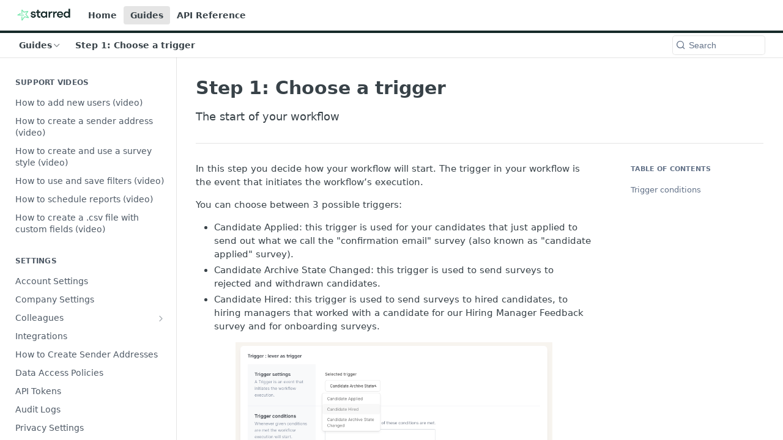

--- FILE ---
content_type: text/html; charset=utf-8
request_url: https://support.starred.com/docs/lever-step-1-trigger
body_size: 43224
content:
<!DOCTYPE html><html lang="en" style="" data-color-mode="light" class=" useReactApp  "><head><meta charset="utf-8"><meta name="readme-deploy" content="5.539.0"><meta name="readme-subdomain" content="starred-en"><meta name="readme-repo" content="starred-en-d253e51cfcf3"><meta name="readme-version" content="1.0"><title>Step 1: Choose a trigger</title><meta name="description" content="The start of your workflow" data-rh="true"><meta property="og:title" content="Step 1: Choose a trigger" data-rh="true"><meta property="og:description" content="The start of your workflow" data-rh="true"><meta property="og:site_name" content="Starred"><meta name="twitter:title" content="Step 1: Choose a trigger" data-rh="true"><meta name="twitter:description" content="The start of your workflow" data-rh="true"><meta name="twitter:card" content="summary_large_image"><meta name="viewport" content="width=device-width, initial-scale=1.0"><meta property="og:image" content="https://cdn.readme.io/og-image/create?type=docs&amp;title=Step%201%3A%20Choose%20a%20trigger&amp;projectTitle=Starred&amp;description=The%20start%20of%20your%20workflow&amp;logoUrl=https%3A%2F%2Ffiles.readme.io%2F835630d-small-Starred_Logo.png&amp;color=%23162A29&amp;variant=light" data-rh="true"><meta name="twitter:image" content="https://cdn.readme.io/og-image/create?type=docs&amp;title=Step%201%3A%20Choose%20a%20trigger&amp;projectTitle=Starred&amp;description=The%20start%20of%20your%20workflow&amp;logoUrl=https%3A%2F%2Ffiles.readme.io%2F835630d-small-Starred_Logo.png&amp;color=%23162A29&amp;variant=light" data-rh="true"><meta property="og:image:width" content="1200"><meta property="og:image:height" content="630"><link id="favicon" rel="shortcut icon" href="https://files.readme.io/e91469b-small-Starred_rounded.png" type="image/png"><link rel="canonical" href="https://support.starred.com/docs/lever-step-1-trigger"><script src="https://cdn.readme.io/public/js/cash-dom.min.js?1764776355978"></script><link data-chunk="Footer" rel="preload" as="style" href="https://cdn.readme.io/public/hub/web/Footer.7ca87f1efe735da787ba.css">
<link data-chunk="RMDX" rel="preload" as="style" href="https://cdn.readme.io/public/hub/web/76592.10407a2dbbe721900c02.css">
<link data-chunk="Doc" rel="preload" as="style" href="https://cdn.readme.io/public/hub/web/Doc.160a1bfbf329179cc853.css">
<link data-chunk="SuperHubSearch" rel="preload" as="style" href="https://cdn.readme.io/public/hub/web/SuperHubSearch.6a1ff81afa1809036d22.css">
<link data-chunk="Header" rel="preload" as="style" href="https://cdn.readme.io/public/hub/web/Header.25e20678ce51b76f5c2e.css">
<link data-chunk="ViewContainer" rel="preload" as="style" href="https://cdn.readme.io/public/hub/web/ViewContainer.9d5580e6e6f4dea20f17.css">
<link data-chunk="main" rel="preload" as="style" href="https://cdn.readme.io/public/hub/web/main.2f57f8bb1e07e0d10c3e.css">
<link data-chunk="main" rel="preload" as="style" href="https://cdn.readme.io/public/hub/web/ui-styles.9387a089f329c4cd451d.css">
<link data-chunk="main" rel="preload" as="script" href="https://cdn.readme.io/public/hub/web/main.9d5d35d1794b8692d31e.js">
<link data-chunk="routes-SuperHub" rel="preload" as="script" href="https://cdn.readme.io/public/hub/web/routes-SuperHub.07b3b6351506633ffab0.js">
<link data-chunk="ViewContainer" rel="preload" as="script" href="https://cdn.readme.io/public/hub/web/ViewContainer.ead459dc316a38263351.js">
<link data-chunk="Header" rel="preload" as="script" href="https://cdn.readme.io/public/hub/web/Header.50dd1227511be89b1dd3.js">
<link data-chunk="core-icons-chevron-up-down-svg" rel="preload" as="script" href="https://cdn.readme.io/public/hub/web/core-icons-chevron-up-down-svg.13b1bf88d52def4ae2da.js">
<link data-chunk="SuperHubSearch" rel="preload" as="script" href="https://cdn.readme.io/public/hub/web/13766.d772ba54efb1db56d529.js">
<link data-chunk="SuperHubSearch" rel="preload" as="script" href="https://cdn.readme.io/public/hub/web/46123.69ebc12c0e2bace354b5.js">
<link data-chunk="SuperHubSearch" rel="preload" as="script" href="https://cdn.readme.io/public/hub/web/6146.f99bcbc8d654cc36d7c8.js">
<link data-chunk="SuperHubSearch" rel="preload" as="script" href="https://cdn.readme.io/public/hub/web/88836.466db83f0dbc8536e6f1.js">
<link data-chunk="SuperHubSearch" rel="preload" as="script" href="https://cdn.readme.io/public/hub/web/SuperHubSearch.e18a362325362d562a92.js">
<link data-chunk="core-icons-search-svg" rel="preload" as="script" href="https://cdn.readme.io/public/hub/web/core-icons-search-svg.26dc323543c904c338e8.js">
<link data-chunk="core-icons-custom-pages-svg" rel="preload" as="script" href="https://cdn.readme.io/public/hub/web/core-icons-custom-pages-svg.eb27676f87797306beed.js">
<link data-chunk="Doc" rel="preload" as="script" href="https://cdn.readme.io/public/hub/web/23781.e74aa301646844cc6f02.js">
<link data-chunk="Doc" rel="preload" as="script" href="https://cdn.readme.io/public/hub/web/16563.8ee90e74136685c009f7.js">
<link data-chunk="Doc" rel="preload" as="script" href="https://cdn.readme.io/public/hub/web/96652.8b6d209fa5e555ea4745.js">
<link data-chunk="Doc" rel="preload" as="script" href="https://cdn.readme.io/public/hub/web/30076.1a12e5d31c3839239781.js">
<link data-chunk="Doc" rel="preload" as="script" href="https://cdn.readme.io/public/hub/web/10837.96f31b37efda84860d58.js">
<link data-chunk="Doc" rel="preload" as="script" href="https://cdn.readme.io/public/hub/web/79711.d0a01928992eeb193818.js">
<link data-chunk="Doc" rel="preload" as="script" href="https://cdn.readme.io/public/hub/web/9689.be9d91d8a64a40455673.js">
<link data-chunk="Doc" rel="preload" as="script" href="https://cdn.readme.io/public/hub/web/2644.27cdc912a49840b71be8.js">
<link data-chunk="Doc" rel="preload" as="script" href="https://cdn.readme.io/public/hub/web/Doc.aadbd236855998a5ba2f.js">
<link data-chunk="ConnectMetadata" rel="preload" as="script" href="https://cdn.readme.io/public/hub/web/ConnectMetadata.fff671fec0016bc54acd.js">
<link data-chunk="RMDX" rel="preload" as="script" href="https://cdn.readme.io/public/hub/web/48424.bb37c5885520ec98c35d.js">
<link data-chunk="RMDX" rel="preload" as="script" href="https://cdn.readme.io/public/hub/web/99947.1ce5a0ee52c06ee3aa91.js">
<link data-chunk="RMDX" rel="preload" as="script" href="https://cdn.readme.io/public/hub/web/45704.bb43c5c7473acb65656a.js">
<link data-chunk="RMDX" rel="preload" as="script" href="https://cdn.readme.io/public/hub/web/76592.bb73c1217839ddf3fc6e.js">
<link data-chunk="RMDX" rel="preload" as="script" href="https://cdn.readme.io/public/hub/web/31165.368476ae7f8760735851.js">
<link data-chunk="RMDX" rel="preload" as="script" href="https://cdn.readme.io/public/hub/web/RMDX.eb7e8e1f6dce84f3f3a2.js">
<link data-chunk="core-icons-arrow-up-right-svg" rel="preload" as="script" href="https://cdn.readme.io/public/hub/web/core-icons-arrow-up-right-svg.67bc9e641d5fa8f01020.js">
<link data-chunk="Footer" rel="preload" as="script" href="https://cdn.readme.io/public/hub/web/Footer.0495e3247597aaae990b.js">
<link data-chunk="main" rel="stylesheet" href="https://cdn.readme.io/public/hub/web/ui-styles.9387a089f329c4cd451d.css">
<link data-chunk="main" rel="stylesheet" href="https://cdn.readme.io/public/hub/web/main.2f57f8bb1e07e0d10c3e.css">
<link data-chunk="ViewContainer" rel="stylesheet" href="https://cdn.readme.io/public/hub/web/ViewContainer.9d5580e6e6f4dea20f17.css">
<link data-chunk="Header" rel="stylesheet" href="https://cdn.readme.io/public/hub/web/Header.25e20678ce51b76f5c2e.css">
<link data-chunk="SuperHubSearch" rel="stylesheet" href="https://cdn.readme.io/public/hub/web/SuperHubSearch.6a1ff81afa1809036d22.css">
<link data-chunk="Doc" rel="stylesheet" href="https://cdn.readme.io/public/hub/web/Doc.160a1bfbf329179cc853.css">
<link data-chunk="RMDX" rel="stylesheet" href="https://cdn.readme.io/public/hub/web/76592.10407a2dbbe721900c02.css">
<link data-chunk="Footer" rel="stylesheet" href="https://cdn.readme.io/public/hub/web/Footer.7ca87f1efe735da787ba.css"><!-- CUSTOM CSS--><style title="rm-custom-css">:root{--project-color-primary:#162A29;--project-color-inverse:#fff;--recipe-button-color:#0E2684;--recipe-button-color-hover:#040b28;--recipe-button-color-active:#000000;--recipe-button-color-focus:rgba(14, 38, 132, 0.25);--recipe-button-color-disabled:#6e89f0}[id=enterprise] .ReadMeUI[is=AlgoliaSearch]{--project-color-primary:#162A29;--project-color-inverse:#fff}a{color:var(--color-link-primary,#0e2684)}a:hover{color:var(--color-link-primary-darken-5,#040b28)}a.text-muted:hover{color:var(--color-link-primary,#0e2684)}.btn.btn-primary{background-color:#0e2684}.btn.btn-primary:hover{background-color:#040b28}.theme-line #hub-landing-top h2{color:#0e2684}#hub-landing-top .btn:hover{color:#0e2684}.theme-line #hub-landing-top .btn:hover{color:#fff}.theme-solid header#hub-header #header-top{background-color:#162a29}.theme-solid.header-gradient header#hub-header #header-top{background:linear-gradient(to bottom,#162a29,#000)}.theme-solid.header-custom header#hub-header #header-top{background-image:url(undefined)}.theme-line header#hub-header #header-top{border-bottom-color:#162a29}.theme-line header#hub-header #header-top .btn{background-color:#162a29}header#hub-header #header-top #header-logo{width:151px;height:40px;margin-top:0;background-image:url(https://files.readme.io/835630d-small-Starred_Logo.png)}#hub-subheader-parent #hub-subheader .hub-subheader-breadcrumbs .dropdown-menu a:hover{background-color:#162a29}#subheader-links a.active{color:#162a29!important;box-shadow:inset 0 -2px 0 #162a29}#subheader-links a:hover{color:#162a29!important;box-shadow:inset 0 -2px 0 #162a29;opacity:.7}.discussion .submit-vote.submit-vote-parent.voted a.submit-vote-button{background-color:#0e2684}section#hub-discuss .discussion a .discuss-body h4{color:#0e2684}section#hub-discuss .discussion a:hover .discuss-body h4{color:#040b28}#hub-subheader-parent #hub-subheader.sticky-header.sticky{border-bottom-color:#0e2684}#hub-subheader-parent #hub-subheader.sticky-header.sticky .search-box{border-bottom-color:#0e2684}#hub-search-results h3 em{color:#0e2684}.main_background,.tag-item{background:#0e2684!important}.main_background:hover{background:#040b28!important}.main_color{color:#162a29!important}.border_bottom_main_color{border-bottom:2px solid #162a29}.main_color_hover:hover{color:#162a29!important}section#hub-discuss h1{color:#0e2684}#hub-reference .hub-api .api-definition .api-try-it-out.active{border-color:#0e2684;background-color:#0e2684}#hub-reference .hub-api .api-definition .api-try-it-out.active:hover{background-color:#040b28;border-color:#040b28}#hub-reference .hub-api .api-definition .api-try-it-out:hover{border-color:#0e2684;color:#0e2684}#hub-reference .hub-reference .logs .logs-empty .logs-login-button,#hub-reference .hub-reference .logs .logs-login .logs-login-button{background-color:var(--project-color-primary,#0e2684);border-color:var(--project-color-primary,#0e2684)}#hub-reference .hub-reference .logs .logs-empty .logs-login-button:hover,#hub-reference .hub-reference .logs .logs-login .logs-login-button:hover{background-color:#040b28;border-color:#040b28}#hub-reference .hub-reference .logs .logs-empty>svg>path,#hub-reference .hub-reference .logs .logs-login>svg>path{fill:#0e2684;fill:var(--project-color-primary,#0e2684)}#hub-reference .hub-reference .logs:last-child .logs-empty,#hub-reference .hub-reference .logs:last-child .logs-login{margin-bottom:35px}#hub-reference .hub-reference .hub-reference-section .hub-reference-left header .hub-reference-edit:hover{color:#0e2684}.main-color-accent{border-bottom:3px solid #162a29;padding-bottom:8px}</style><meta name="loadedProject" content="starred-en"><script>var storedColorMode = `light` === 'system' ? window.localStorage.getItem('color-scheme') : `light`
document.querySelector('[data-color-mode]').setAttribute('data-color-mode', storedColorMode)</script><script id="config" type="application/json" data-json="{&quot;algoliaIndex&quot;:&quot;readme_search_v2&quot;,&quot;amplitude&quot;:{&quot;apiKey&quot;:&quot;dc8065a65ef83d6ad23e37aaf014fc84&quot;,&quot;enabled&quot;:true},&quot;asset_url&quot;:&quot;https://cdn.readme.io&quot;,&quot;domain&quot;:&quot;readme.io&quot;,&quot;domainFull&quot;:&quot;https://dash.readme.com&quot;,&quot;encryptedLocalStorageKey&quot;:&quot;ekfls-2025-03-27&quot;,&quot;fullstory&quot;:{&quot;enabled&quot;:true,&quot;orgId&quot;:&quot;FSV9A&quot;},&quot;git&quot;:{&quot;sync&quot;:{&quot;bitbucket&quot;:{&quot;installationLink&quot;:&quot;https://developer.atlassian.com/console/install/310151e6-ca1a-4a44-9af6-1b523fea0561?signature=AYABeMn9vqFkrg%2F1DrJAQxSyVf4AAAADAAdhd3Mta21zAEthcm46YXdzOmttczp1cy13ZXN0LTI6NzA5NTg3ODM1MjQzOmtleS83MDVlZDY3MC1mNTdjLTQxYjUtOWY5Yi1lM2YyZGNjMTQ2ZTcAuAECAQB4IOp8r3eKNYw8z2v%2FEq3%2FfvrZguoGsXpNSaDveR%2FF%2Fo0BHUxIjSWx71zNK2RycuMYSgAAAH4wfAYJKoZIhvcNAQcGoG8wbQIBADBoBgkqhkiG9w0BBwEwHgYJYIZIAWUDBAEuMBEEDOJgARbqndU9YM%2FRdQIBEIA7unpCah%2BIu53NA72LkkCDhNHOv%2BgRD7agXAO3jXqw0%2FAcBOB0%2F5LmpzB5f6B1HpkmsAN2i2SbsFL30nkAB2F3cy1rbXMAS2Fybjphd3M6a21zOmV1LXdlc3QtMTo3MDk1ODc4MzUyNDM6a2V5LzQ2MzBjZTZiLTAwYzMtNGRlMi04NzdiLTYyN2UyMDYwZTVjYwC4AQICAHijmwVTMt6Oj3F%2B0%2B0cVrojrS8yZ9ktpdfDxqPMSIkvHAGT%[base64]%2BMHwGCSqGSIb3DQEHBqBvMG0CAQAwaAYJKoZIhvcNAQcBMB4GCWCGSAFlAwQBLjARBAzzWhThsIgJwrr%2FY2ECARCAOxoaW9pob21lweyAfrIm6Fw7gd8D%2B%2F8LHk4rl3jjULDM35%2FVPuqBrqKunYZSVCCGNGB3RqpQJr%2FasASiAgAAAAAMAAAQAAAAAAAAAAAAAAAAAEokowLKsF1tMABEq%2BKNyJP%2F%2F%2F%2F%2FAAAAAQAAAAAAAAAAAAAAAQAAADJLzRcp6MkqKR43PUjOiRxxbxXYhLc6vFXEutK3%2BQ71yuPq4dC8pAHruOVQpvVcUSe8dptV8c7wR8BTJjv%2F%2FNe8r0g%3D&amp;product=bitbucket&quot;}}},&quot;metrics&quot;:{&quot;billingCronEnabled&quot;:&quot;true&quot;,&quot;dashUrl&quot;:&quot;https://m.readme.io&quot;,&quot;defaultUrl&quot;:&quot;https://m.readme.io&quot;,&quot;exportMaxRetries&quot;:12,&quot;wsUrl&quot;:&quot;wss://m.readme.io&quot;},&quot;micro&quot;:{&quot;baseUrl&quot;:&quot;https://micro-beta.readme.com&quot;},&quot;proxyUrl&quot;:&quot;https://try.readme.io&quot;,&quot;readmeRecaptchaSiteKey&quot;:&quot;6LesVBYpAAAAAESOCHOyo2kF9SZXPVb54Nwf3i2x&quot;,&quot;releaseVersion&quot;:&quot;5.539.0&quot;,&quot;reservedWords&quot;:{&quot;tools&quot;:[&quot;execute-request&quot;,&quot;get-code-snippet&quot;,&quot;get-endpoint&quot;,&quot;get-request-body&quot;,&quot;get-response-schema&quot;,&quot;get-server-variables&quot;,&quot;list-endpoints&quot;,&quot;list-security-schemes&quot;,&quot;list-specs&quot;,&quot;search-specs&quot;,&quot;search&quot;,&quot;fetch&quot;]},&quot;sentry&quot;:{&quot;dsn&quot;:&quot;https://3bbe57a973254129bcb93e47dc0cc46f@o343074.ingest.sentry.io/2052166&quot;,&quot;enabled&quot;:true},&quot;shMigration&quot;:{&quot;promoVideo&quot;:&quot;&quot;,&quot;forceWaitlist&quot;:false,&quot;migrationPreview&quot;:false},&quot;sslBaseDomain&quot;:&quot;readmessl.com&quot;,&quot;sslGenerationService&quot;:&quot;ssl.readmessl.com&quot;,&quot;stripePk&quot;:&quot;pk_live_5103PML2qXbDukVh7GDAkQoR4NSuLqy8idd5xtdm9407XdPR6o3bo663C1ruEGhXJjpnb2YCpj8EU1UvQYanuCjtr00t1DRCf2a&quot;,&quot;superHub&quot;:{&quot;newProjectsEnabled&quot;:true},&quot;wootric&quot;:{&quot;accountToken&quot;:&quot;NPS-122b75a4&quot;,&quot;enabled&quot;:true}}"></script></head><body class="body-none theme-line header-solid header-bg-size-auto header-bg-pos-tl header-overlay-triangles reference-layout-column lumosity-dark "><div id="ssr-top"></div><div id="ssr-main"><div class="App ThemeContext ThemeContext_dark ThemeContext_classic ThemeContext_line" style="--color-primary:#162A29;--color-primary-inverse:#fff;--color-primary-alt:#000000;--color-primary-darken-10:#040908;--color-primary-darken-20:#000000;--color-primary-alpha-25:rgba(22, 42, 41, 0.25);--color-link-primary:#0E2684;--color-link-primary-darken-5:#0c1f6d;--color-link-primary-darken-10:#091956;--color-link-primary-darken-20:#040b28;--color-link-primary-alpha-50:rgba(14, 38, 132, 0.5);--color-link-primary-alpha-25:rgba(14, 38, 132, 0.25);--color-link-background:rgba(14, 38, 132, 0.09);--color-link-text:#fff;--color-login-link:#018ef5;--color-login-link-text:#fff;--color-login-link-darken-10:#0171c2;--color-login-link-primary-alpha-50:rgba(1, 142, 245, 0.5)"><div class="SuperHub2RNxzk6HzHiJ"><div class="ContentWithOwlbotx4PaFDoA1KMz"><div class="ContentWithOwlbot-content2X1XexaN8Lf2"><header class="Header3zzata9F_ZPQ Header_classic Header_collapsible3n0YXfOvb_Al rm-Header Header-links-buttons"><div class="rm-Header-top Header-topuTMpygDG4e1V Header-top_classic3g7Q6zoBy8zh"><div class="rm-Container rm-Container_flex"><div style="outline:none" tabindex="-1"><a href="#content" target="_self" class="Button Button_md rm-JumpTo Header-jumpTo3IWKQXmhSI5D Button_primary">Jump to Content</a></div><div class="rm-Header-left Header-leftADQdGVqx1wqU"><a class="rm-Logo Header-logo1Xy41PtkzbdG" href="/" target="_self"><img alt="Starred" class="rm-Logo-img Header-logo-img3YvV4lcGKkeb" src="https://files.readme.io/835630d-small-Starred_Logo.png"/></a><a class="Button Button_md rm-Header-link rm-Header-top-link Button_slate_text Header-link2tXYTgXq85zW" href="/" target="_self">Home</a><a aria-current="page" class="Button Button_md rm-Header-link rm-Header-top-link Button_slate_text rm-Header-top-link_active Header-link2tXYTgXq85zW active" href="/docs" target="_self">Guides</a><a class="Button Button_md rm-Header-link rm-Header-top-link Button_slate_text Header-link2tXYTgXq85zW" href="/reference" target="_self">API Reference</a></div><div class="rm-Header-left Header-leftADQdGVqx1wqU Header-left_mobile1RG-X93lx6PF"><div><button aria-label="Toggle navigation menu" class="icon-menu menu3d6DYNDa3tk5" type="button"></button><div class=""><div class="Flyout95xhYIIoTKtc undefined rm-Flyout" data-testid="flyout"><div class="MobileFlyout1hHJpUd-nYkd"><a class="rm-MobileFlyout-item NavItem-item1gDDTqaXGhm1 NavItem-item_mobile1qG3gd-Mkck- " href="/" target="_self"><i class="icon-landing-page-2 NavItem-badge1qOxpfTiALoz rm-Header-bottom-link-icon"></i><span class="NavItem-textSlZuuL489uiw">Home</span></a><a aria-current="page" class="rm-MobileFlyout-item NavItem-item1gDDTqaXGhm1 NavItem-item_mobile1qG3gd-Mkck-  active" href="/docs" target="_self"><i class="icon-guides NavItem-badge1qOxpfTiALoz rm-Header-bottom-link-icon"></i><span class="NavItem-textSlZuuL489uiw">Guides</span></a><a class="rm-MobileFlyout-item NavItem-item1gDDTqaXGhm1 NavItem-item_mobile1qG3gd-Mkck- " href="/reference" target="_self"><i class="icon-references NavItem-badge1qOxpfTiALoz rm-Header-bottom-link-icon"></i><span class="NavItem-textSlZuuL489uiw">API Reference</span></a><hr class="MobileFlyout-divider10xf7R2X1MeW"/><a class="rm-MobileFlyout-item NavItem-item1gDDTqaXGhm1 NavItem-item_mobile1qG3gd-Mkck- NavItem_dropdown-muted1xJVuczwGc74" href="/" target="_self">Home</a><a aria-current="page" class="rm-MobileFlyout-item NavItem-item1gDDTqaXGhm1 NavItem-item_mobile1qG3gd-Mkck- NavItem_dropdown-muted1xJVuczwGc74 active" href="/docs" target="_self">Guides</a><a class="rm-MobileFlyout-item NavItem-item1gDDTqaXGhm1 NavItem-item_mobile1qG3gd-Mkck- NavItem_dropdown-muted1xJVuczwGc74" href="/reference" target="_self">API Reference</a><a class="MobileFlyout-logo3Lq1eTlk1K76 Header-logo1Xy41PtkzbdG rm-Logo" href="/" target="_self"><img alt="Starred" class="Header-logo-img3YvV4lcGKkeb rm-Logo-img" src="https://files.readme.io/835630d-small-Starred_Logo.png"/></a></div></div></div></div><div class="Header-left-nav2xWPWMNHOGf_"><i class="icon-guides Header-left-nav-icon10glJKFwewOv"></i>Guides</div></div><div class="rm-Header-right Header-right21PC2XTT6aMg"><span class="Header-right_desktop14ja01RUQ7HE"></span><div class="Header-searchtb6Foi0-D9Vx"><button aria-label="Search ⌘k" class="rm-SearchToggle" data-symbol="⌘"><div class="rm-SearchToggle-icon icon-search1"></div></button></div></div></div></div><div class="Header-bottom2eLKOFXMEmh5 Header-bottom_classic rm-Header-bottom"><div class="rm-Container rm-Container_flex"><nav aria-label="Primary navigation" class="Header-leftADQdGVqx1wqU Header-subnavnVH8URdkgvEl" role="navigation"><div class="rm-NavLinksDropdown Dropdown Dropdown_closed" data-testid="dropdown-container"><div class="Dropdown-toggle" aria-haspopup="dialog"><button class="rm-Header-link rm-Header-bottom-link NavItem2xSfFaVqfRjy Button Button_slate_text Button_md" type="button"><span>Guides</span><i class="NavItem-chevron3ZtU4bd1q5sy icon-chevron-down"></i></button></div></div><span class="rm-Header-link rm-Header-bottom-link NavItem2xSfFaVqfRjy NavItem_inactive1YE6SGanIJp5">Step 1: Choose a trigger</span></nav><button align="center" justify="between" style="--flex-gap:var(--xs)" class="Button Button_sm Flex Flex_row MobileSubnav1DsTfasXloM2 Button_contrast Button_contrast_outline" type="button"><span class="Button-label">Step 1: Choose a trigger</span><span class="IconWrapper Icon-wrapper2z2wVIeGsiUy"><svg fill="none" viewBox="0 0 24 24" class="Icon Icon3_D2ysxFZ_ll Icon-svg2Lm7f6G9Ly5a" data-name="chevron-up-down" role="img" style="--icon-color:inherit;--icon-size:inherit;--icon-stroke-width:2px"><path stroke="currentColor" stroke-linecap="round" stroke-linejoin="round" d="m6 16 6 6 6-6M18 8l-6-6-6 6" class="icon-stroke-width"></path></svg></span></button><div class="rm-Header-search Header-searchtb6Foi0-D9Vx Header-search_classic rm-Header-search_feather Header-search_featherYsmQBn55F3d9"><button aria-label="Search k" class="rm-SearchToggle" data-symbol=""><div class="rm-SearchToggle-icon icon-search1"></div><div class="Header-search-placeholder3Vx4OmMPcjAi rm-SearchToggle-placeholder">Search</div><kbd class="rm-SearchToggle-shortcut"></kbd></button></div><div class="Header-askai1MTDknILiJku rm-AskAi"></div></div></div><div class="hub-search-results--reactApp " id="hub-search-results"><div class="hub-container"><div class="modal-backdrop show-modal rm-SearchModal" role="button" tabindex="0"><div aria-label="Search Dialog" class="SuperHubSearchI_obvfvvQi4g" id="AppSearch" role="tabpanel" tabindex="0"><div data-focus-guard="true" tabindex="-1" style="width:1px;height:0px;padding:0;overflow:hidden;position:fixed;top:1px;left:1px"></div><div data-focus-lock-disabled="disabled" class="SuperHubSearch-container2BhYey2XE-Ij"><div class="SuperHubSearch-col1km8vLFgOaYj"><div class="SearchBoxnZBxftziZGcz"><input aria-label="Search" autoCapitalize="off" autoComplete="off" autoCorrect="off" spellcheck="false" tabindex="0" aria-required="false" class="Input Input_md SearchBox-inputR4jffU8l10iF" type="search" value=""/></div><div class="SearchTabs3rNhUK3HjrRJ"><div class="Tabs Tabs-list" role="tablist"><div aria-label="All" aria-selected="true" class="SearchTabs-tab1TrpmhQv840T Tabs-listItem Tabs-listItem_active" role="tab" tabindex="1"><span class="SearchTabs-tab1TrpmhQv840T"><span class="IconWrapper Icon-wrapper2z2wVIeGsiUy"><svg fill="none" viewBox="0 0 24 24" class="Icon Icon3_D2ysxFZ_ll Icon-svg2Lm7f6G9Ly5a icon" data-name="search" role="img" style="--icon-color:inherit;--icon-size:inherit;--icon-stroke-width:2px"><path stroke="currentColor" stroke-linecap="round" stroke-linejoin="round" d="M11 19a8 8 0 1 0 0-16 8 8 0 0 0 0 16ZM21 21l-4.35-4.35" class="icon-stroke-width"></path></svg></span>All</span></div><div aria-label="Pages" aria-selected="false" class="SearchTabs-tab1TrpmhQv840T Tabs-listItem" role="tab" tabindex="1"><span class="SearchTabs-tab1TrpmhQv840T"><span class="IconWrapper Icon-wrapper2z2wVIeGsiUy"><svg fill="none" viewBox="0 0 24 24" class="Icon Icon3_D2ysxFZ_ll Icon-svg2Lm7f6G9Ly5a icon" data-name="custom-pages" role="img" style="--icon-color:inherit;--icon-size:inherit;--icon-stroke-width:2px"><path stroke="currentColor" stroke-linecap="round" stroke-linejoin="round" d="M13 2H6a2 2 0 0 0-2 2v16a2 2 0 0 0 2 2h12a2 2 0 0 0 2-2V9l-7-7Z" class="icon-stroke-width"></path><path stroke="currentColor" stroke-linecap="round" stroke-linejoin="round" d="M13 2v7h7M12 11.333V12M12 18v.667M9.407 12.407l.473.473M14.12 17.12l.473.473M8.333 15H9M15 15h.667M9.407 17.593l.473-.473M14.12 12.88l.473-.473" class="icon-stroke-width"></path></svg></span>Pages</span></div></div></div><div class="rm-SearchModal-empty SearchResults35_kFOb1zvxX SearchResults_emptyiWzyXErtNcQJ"><span class="IconWrapper Icon-wrapper2z2wVIeGsiUy"><svg fill="none" viewBox="0 0 24 24" class="Icon Icon3_D2ysxFZ_ll Icon-svg2Lm7f6G9Ly5a rm-SearchModal-empty-icon icon icon-search" data-name="search" role="img" style="--icon-color:inherit;--icon-size:var(--icon-md);--icon-stroke-width:2px"><path stroke="currentColor" stroke-linecap="round" stroke-linejoin="round" d="M11 19a8 8 0 1 0 0-16 8 8 0 0 0 0 16ZM21 21l-4.35-4.35" class="icon-stroke-width"></path></svg></span><h6 class="Title Title6 rm-SearchModal-empty-text">Start typing to search…</h6></div></div></div><div data-focus-guard="true" tabindex="-1" style="width:1px;height:0px;padding:0;overflow:hidden;position:fixed;top:1px;left:1px"></div></div></div></div></div></header><main class="SuperHubDoc3Z-1XSVTg-Q1 rm-Guides" id="content"><div class="SuperHubDoc-container2RY1FPE4Ewze rm-Container rm-Container_flex"><nav aria-label="Secondary navigation" class="rm-Sidebar hub-sidebar reference-redesign Nav3C5f8FcjkaHj rm-Sidebar_guides" id="hub-sidebar" role="navigation"><div class="Sidebar1t2G1ZJq-vU1 rm-Sidebar hub-sidebar-content"><section class="Sidebar-listWrapper6Q9_yUrG906C rm-Sidebar-section"><h2 class="Sidebar-headingTRQyOa2pk0gh rm-Sidebar-heading">SUPPORT VIDEOS</h2><ul class="Sidebar-list_sidebarLayout3RaX72iQNOEI Sidebar-list3cZWQLaBf9k8 rm-Sidebar-list"><li class="Sidebar-item23D-2Kd61_k3"><a class="Sidebar-link2Dsha-r-GKh2 childless text-wrap rm-Sidebar-link" target="_self" href="/docs/how-to-add-new-users"><span class="Sidebar-link-textLuTE1ySm4Kqn"><span class="Sidebar-link-text_label1gCT_uPnx7Gu">How to add new users (video)</span></span></a></li><li class="Sidebar-item23D-2Kd61_k3"><a class="Sidebar-link2Dsha-r-GKh2 childless text-wrap rm-Sidebar-link" target="_self" href="/docs/how-to-create-a-sender-address-video"><span class="Sidebar-link-textLuTE1ySm4Kqn"><span class="Sidebar-link-text_label1gCT_uPnx7Gu">How to create a sender address (video)</span></span></a></li><li class="Sidebar-item23D-2Kd61_k3"><a class="Sidebar-link2Dsha-r-GKh2 childless text-wrap rm-Sidebar-link" target="_self" href="/docs/how-to-create-and-use-a-survey-style-video"><span class="Sidebar-link-textLuTE1ySm4Kqn"><span class="Sidebar-link-text_label1gCT_uPnx7Gu">How to create and use a survey style (video)</span></span></a></li><li class="Sidebar-item23D-2Kd61_k3"><a class="Sidebar-link2Dsha-r-GKh2 childless text-wrap rm-Sidebar-link" target="_self" href="/docs/how-to-create-a-saved-filter"><span class="Sidebar-link-textLuTE1ySm4Kqn"><span class="Sidebar-link-text_label1gCT_uPnx7Gu">How to use and save filters (video)</span></span></a></li><li class="Sidebar-item23D-2Kd61_k3"><a class="Sidebar-link2Dsha-r-GKh2 childless text-wrap rm-Sidebar-link" target="_self" href="/docs/how-to-schedule-reports"><span class="Sidebar-link-textLuTE1ySm4Kqn"><span class="Sidebar-link-text_label1gCT_uPnx7Gu">How to schedule reports (video)</span></span></a></li><li class="Sidebar-item23D-2Kd61_k3"><a class="Sidebar-link2Dsha-r-GKh2 childless text-wrap rm-Sidebar-link" target="_self" href="/docs/how-to-upload-a-csv-file-with-custom-fields"><span class="Sidebar-link-textLuTE1ySm4Kqn"><span class="Sidebar-link-text_label1gCT_uPnx7Gu">How to create a .csv file with custom fields (video)</span></span></a></li></ul></section><section class="Sidebar-listWrapper6Q9_yUrG906C rm-Sidebar-section"><h2 class="Sidebar-headingTRQyOa2pk0gh rm-Sidebar-heading">Settings</h2><ul class="Sidebar-list_sidebarLayout3RaX72iQNOEI Sidebar-list3cZWQLaBf9k8 rm-Sidebar-list"><li class="Sidebar-item23D-2Kd61_k3"><a class="Sidebar-link2Dsha-r-GKh2 childless text-wrap rm-Sidebar-link" target="_self" href="/docs/account-settings"><span class="Sidebar-link-textLuTE1ySm4Kqn"><span class="Sidebar-link-text_label1gCT_uPnx7Gu">Account Settings</span></span></a></li><li class="Sidebar-item23D-2Kd61_k3"><a class="Sidebar-link2Dsha-r-GKh2 childless text-wrap rm-Sidebar-link" target="_self" href="/docs/company-profile"><span class="Sidebar-link-textLuTE1ySm4Kqn"><span class="Sidebar-link-text_label1gCT_uPnx7Gu">Company Settings</span></span></a></li><li class="Sidebar-item23D-2Kd61_k3"><a class="Sidebar-link2Dsha-r-GKh2 Sidebar-link_parent text-wrap rm-Sidebar-link" target="_self" href="/docs/colleagues"><span class="Sidebar-link-textLuTE1ySm4Kqn"><span class="Sidebar-link-text_label1gCT_uPnx7Gu">Colleagues</span></span><button aria-expanded="false" aria-label="Show subpages for Colleagues" class="Sidebar-link-buttonWrapper3hnFHNku8_BJ" type="button"><i aria-hidden="true" class="Sidebar-link-iconnjiqEiZlPn0W Sidebar-link-expandIcon2yVH6SarI6NW icon-chevron-rightward"></i></button></a><ul class="subpages Sidebar-list3cZWQLaBf9k8 rm-Sidebar-list"><li class="Sidebar-item23D-2Kd61_k3"><a class="Sidebar-link2Dsha-r-GKh2 childless subpage text-wrap rm-Sidebar-link" target="_self" href="/docs/adding-colleagues"><span class="Sidebar-link-textLuTE1ySm4Kqn"><span class="Sidebar-link-text_label1gCT_uPnx7Gu">Adding Colleagues</span></span></a></li><li class="Sidebar-item23D-2Kd61_k3"><a class="Sidebar-link2Dsha-r-GKh2 childless subpage text-wrap rm-Sidebar-link" target="_self" href="/docs/setting-up-colleague-profiles-copy"><span class="Sidebar-link-textLuTE1ySm4Kqn"><span class="Sidebar-link-text_label1gCT_uPnx7Gu">Setting Up Colleague Profiles</span></span></a></li><li class="Sidebar-item23D-2Kd61_k3"><a class="Sidebar-link2Dsha-r-GKh2 childless subpage text-wrap rm-Sidebar-link" target="_self" href="/docs/user-roles"><span class="Sidebar-link-textLuTE1ySm4Kqn"><span class="Sidebar-link-text_label1gCT_uPnx7Gu">User Roles (Candidate Experience)</span></span></a></li></ul></li><li class="Sidebar-item23D-2Kd61_k3"><a class="Sidebar-link2Dsha-r-GKh2 childless text-wrap rm-Sidebar-link" target="_self" href="/docs/integrations-1"><span class="Sidebar-link-textLuTE1ySm4Kqn"><span class="Sidebar-link-text_label1gCT_uPnx7Gu">Integrations</span></span></a></li><li class="Sidebar-item23D-2Kd61_k3"><a class="Sidebar-link2Dsha-r-GKh2 childless text-wrap rm-Sidebar-link" target="_self" href="/docs/adding-alias-sender-addresses"><span class="Sidebar-link-textLuTE1ySm4Kqn"><span class="Sidebar-link-text_label1gCT_uPnx7Gu">How to Create Sender Addresses</span></span></a></li><li class="Sidebar-item23D-2Kd61_k3"><a class="Sidebar-link2Dsha-r-GKh2 childless text-wrap rm-Sidebar-link" target="_self" href="/docs/data-access-policies-copy"><span class="Sidebar-link-textLuTE1ySm4Kqn"><span class="Sidebar-link-text_label1gCT_uPnx7Gu">Data Access Policies</span></span></a></li><li class="Sidebar-item23D-2Kd61_k3"><a class="Sidebar-link2Dsha-r-GKh2 childless text-wrap rm-Sidebar-link" target="_self" href="/docs/api-tokens-copy"><span class="Sidebar-link-textLuTE1ySm4Kqn"><span class="Sidebar-link-text_label1gCT_uPnx7Gu">API Tokens</span></span></a></li><li class="Sidebar-item23D-2Kd61_k3"><a class="Sidebar-link2Dsha-r-GKh2 childless text-wrap rm-Sidebar-link" target="_self" href="/docs/audit-logs-copy"><span class="Sidebar-link-textLuTE1ySm4Kqn"><span class="Sidebar-link-text_label1gCT_uPnx7Gu">Audit Logs</span></span></a></li><li class="Sidebar-item23D-2Kd61_k3"><a class="Sidebar-link2Dsha-r-GKh2 childless text-wrap rm-Sidebar-link" target="_self" href="/docs/working-with-privacy-related-settings"><span class="Sidebar-link-textLuTE1ySm4Kqn"><span class="Sidebar-link-text_label1gCT_uPnx7Gu">Privacy Settings</span></span></a></li><li class="Sidebar-item23D-2Kd61_k3"><a class="Sidebar-link2Dsha-r-GKh2 childless text-wrap rm-Sidebar-link" target="_self" href="/docs/usage-copy"><span class="Sidebar-link-textLuTE1ySm4Kqn"><span class="Sidebar-link-text_label1gCT_uPnx7Gu">Usage</span></span></a></li><li class="Sidebar-item23D-2Kd61_k3"><a class="Sidebar-link2Dsha-r-GKh2 Sidebar-link_parent text-wrap rm-Sidebar-link" target="_self" href="/docs/survey-settings-copy"><span class="Sidebar-link-textLuTE1ySm4Kqn"><span class="Sidebar-link-text_label1gCT_uPnx7Gu">Survey Settings</span></span><button aria-expanded="false" aria-label="Show subpages for Survey Settings" class="Sidebar-link-buttonWrapper3hnFHNku8_BJ" type="button"><i aria-hidden="true" class="Sidebar-link-iconnjiqEiZlPn0W Sidebar-link-expandIcon2yVH6SarI6NW icon-chevron-rightward"></i></button></a><ul class="subpages Sidebar-list3cZWQLaBf9k8 rm-Sidebar-list"><li class="Sidebar-item23D-2Kd61_k3"><a class="Sidebar-link2Dsha-r-GKh2 childless subpage text-wrap rm-Sidebar-link" target="_self" href="/docs/custom-fields"><span class="Sidebar-link-textLuTE1ySm4Kqn"><span class="Sidebar-link-text_label1gCT_uPnx7Gu">Custom Fields</span></span></a></li><li class="Sidebar-item23D-2Kd61_k3"><a class="Sidebar-link2Dsha-r-GKh2 childless subpage text-wrap rm-Sidebar-link" target="_self" href="/docs/notifications-1"><span class="Sidebar-link-textLuTE1ySm4Kqn"><span class="Sidebar-link-text_label1gCT_uPnx7Gu">Notifications</span></span></a></li><li class="Sidebar-item23D-2Kd61_k3"><a class="Sidebar-link2Dsha-r-GKh2 childless subpage text-wrap rm-Sidebar-link" target="_self" href="/docs/styles"><span class="Sidebar-link-textLuTE1ySm4Kqn"><span class="Sidebar-link-text_label1gCT_uPnx7Gu">Styles</span></span></a></li><li class="Sidebar-item23D-2Kd61_k3"><a class="Sidebar-link2Dsha-r-GKh2 childless subpage text-wrap rm-Sidebar-link" target="_self" href="/docs/thank-you-page"><span class="Sidebar-link-textLuTE1ySm4Kqn"><span class="Sidebar-link-text_label1gCT_uPnx7Gu">Thank You Page</span></span></a></li><li class="Sidebar-item23D-2Kd61_k3"><a class="Sidebar-link2Dsha-r-GKh2 childless subpage text-wrap rm-Sidebar-link" target="_self" href="/docs/cooling-down-period-1"><span class="Sidebar-link-textLuTE1ySm4Kqn"><span class="Sidebar-link-text_label1gCT_uPnx7Gu">Cooling Down Period</span></span></a></li><li class="Sidebar-item23D-2Kd61_k3"><a class="Sidebar-link2Dsha-r-GKh2 childless subpage text-wrap rm-Sidebar-link" target="_self" href="/docs/deleted-responses-1"><span class="Sidebar-link-textLuTE1ySm4Kqn"><span class="Sidebar-link-text_label1gCT_uPnx7Gu">Deleted Responses</span></span></a></li><li class="Sidebar-item23D-2Kd61_k3"><a class="Sidebar-link2Dsha-r-GKh2 childless subpage text-wrap rm-Sidebar-link" target="_self" href="/docs/unsubscriptions-1"><span class="Sidebar-link-textLuTE1ySm4Kqn"><span class="Sidebar-link-text_label1gCT_uPnx7Gu">Unsubscriptions</span></span></a></li></ul></li></ul></section><section class="Sidebar-listWrapper6Q9_yUrG906C rm-Sidebar-section"><h2 class="Sidebar-headingTRQyOa2pk0gh rm-Sidebar-heading">Surveys</h2><ul class="Sidebar-list_sidebarLayout3RaX72iQNOEI Sidebar-list3cZWQLaBf9k8 rm-Sidebar-list"><li class="Sidebar-item23D-2Kd61_k3"><a class="Sidebar-link2Dsha-r-GKh2 childless text-wrap rm-Sidebar-link" target="_self" href="/docs/creating-a-new-survey"><span class="Sidebar-link-textLuTE1ySm4Kqn"><span class="Sidebar-link-text_label1gCT_uPnx7Gu">How to Create and Customize a Survey in Starred</span></span></a></li><li class="Sidebar-item23D-2Kd61_k3"><a class="Sidebar-link2Dsha-r-GKh2 childless text-wrap rm-Sidebar-link" target="_self" href="/docs/survey-overview"><span class="Sidebar-link-textLuTE1ySm4Kqn"><span class="Sidebar-link-text_label1gCT_uPnx7Gu">Survey Overview in Starred</span></span></a></li><li class="Sidebar-item23D-2Kd61_k3"><a class="Sidebar-link2Dsha-r-GKh2 childless text-wrap rm-Sidebar-link" target="_self" href="/docs/advanced-survey-settings"><span class="Sidebar-link-textLuTE1ySm4Kqn"><span class="Sidebar-link-text_label1gCT_uPnx7Gu">⚙️ Advanced Survey Settings</span></span></a></li><li class="Sidebar-item23D-2Kd61_k3"><a class="Sidebar-link2Dsha-r-GKh2 childless text-wrap rm-Sidebar-link" target="_self" href="/docs/career-page-survey"><span class="Sidebar-link-textLuTE1ySm4Kqn"><span class="Sidebar-link-text_label1gCT_uPnx7Gu">Career Page Survey</span></span></a></li></ul></section><section class="Sidebar-listWrapper6Q9_yUrG906C rm-Sidebar-section"><h2 class="Sidebar-headingTRQyOa2pk0gh rm-Sidebar-heading">Invites</h2><ul class="Sidebar-list_sidebarLayout3RaX72iQNOEI Sidebar-list3cZWQLaBf9k8 rm-Sidebar-list"><li class="Sidebar-item23D-2Kd61_k3"><a class="Sidebar-link2Dsha-r-GKh2 Sidebar-link_parent text-wrap rm-Sidebar-link" target="_self" href="/docs/how-to-invite-respondents"><span class="Sidebar-link-textLuTE1ySm4Kqn"><span class="Sidebar-link-text_label1gCT_uPnx7Gu">How to Invite Respondents</span></span><button aria-expanded="false" aria-label="Show subpages for How to Invite Respondents" class="Sidebar-link-buttonWrapper3hnFHNku8_BJ" type="button"><i aria-hidden="true" class="Sidebar-link-iconnjiqEiZlPn0W Sidebar-link-expandIcon2yVH6SarI6NW icon-chevron-rightward"></i></button></a><ul class="subpages Sidebar-list3cZWQLaBf9k8 rm-Sidebar-list"><li class="Sidebar-item23D-2Kd61_k3"><a class="Sidebar-link2Dsha-r-GKh2 childless subpage text-wrap rm-Sidebar-link" target="_self" href="/docs/how-to-invite-manually"><span class="Sidebar-link-textLuTE1ySm4Kqn"><span class="Sidebar-link-text_label1gCT_uPnx7Gu">How to Invite Manually</span></span></a></li><li class="Sidebar-item23D-2Kd61_k3"><a class="Sidebar-link2Dsha-r-GKh2 childless subpage text-wrap rm-Sidebar-link" target="_self" href="/docs/generating-an-ats-hyperlink"><span class="Sidebar-link-textLuTE1ySm4Kqn"><span class="Sidebar-link-text_label1gCT_uPnx7Gu">Generating an ATS hyperlink</span></span></a></li><li class="Sidebar-item23D-2Kd61_k3"><a class="Sidebar-link2Dsha-r-GKh2 childless subpage text-wrap rm-Sidebar-link" target="_self" href="/docs/generate-links"><span class="Sidebar-link-textLuTE1ySm4Kqn"><span class="Sidebar-link-text_label1gCT_uPnx7Gu">Generating invitation links</span></span></a></li><li class="Sidebar-item23D-2Kd61_k3"><a class="Sidebar-link2Dsha-r-GKh2 childless subpage text-wrap rm-Sidebar-link" target="_self" href="/docs/collect-feedback-by-using-the-subdomain"><span class="Sidebar-link-textLuTE1ySm4Kqn"><span class="Sidebar-link-text_label1gCT_uPnx7Gu">Sharing a survey through a subdomain</span></span></a></li></ul></li><li class="Sidebar-item23D-2Kd61_k3"><a class="Sidebar-link2Dsha-r-GKh2 childless text-wrap rm-Sidebar-link" target="_self" href="/docs/invitation-composer"><span class="Sidebar-link-textLuTE1ySm4Kqn"><span class="Sidebar-link-text_label1gCT_uPnx7Gu">Customizing Your Invitation Email</span></span></a></li><li class="Sidebar-item23D-2Kd61_k3"><a class="Sidebar-link2Dsha-r-GKh2 childless text-wrap rm-Sidebar-link" target="_self" href="/docs/invitation-overview"><span class="Sidebar-link-textLuTE1ySm4Kqn"><span class="Sidebar-link-text_label1gCT_uPnx7Gu">Invitation Overview</span></span></a></li></ul></section><section class="Sidebar-listWrapper6Q9_yUrG906C rm-Sidebar-section"><h2 class="Sidebar-headingTRQyOa2pk0gh rm-Sidebar-heading">Dashboards</h2><ul class="Sidebar-list_sidebarLayout3RaX72iQNOEI Sidebar-list3cZWQLaBf9k8 rm-Sidebar-list"><li class="Sidebar-item23D-2Kd61_k3"><a class="Sidebar-link2Dsha-r-GKh2 childless text-wrap rm-Sidebar-link" target="_self" href="/docs/the-homepage"><span class="Sidebar-link-textLuTE1ySm4Kqn"><span class="Sidebar-link-text_label1gCT_uPnx7Gu">The Homepage</span></span></a></li><li class="Sidebar-item23D-2Kd61_k3"><a class="Sidebar-link2Dsha-r-GKh2 Sidebar-link_parent text-wrap rm-Sidebar-link" target="_self" href="/docs/survey-dashboards"><span class="Sidebar-link-textLuTE1ySm4Kqn"><span class="Sidebar-link-text_label1gCT_uPnx7Gu">Survey Dashboards</span></span><button aria-expanded="false" aria-label="Show subpages for Survey Dashboards" class="Sidebar-link-buttonWrapper3hnFHNku8_BJ" type="button"><i aria-hidden="true" class="Sidebar-link-iconnjiqEiZlPn0W Sidebar-link-expandIcon2yVH6SarI6NW icon-chevron-rightward"></i></button></a><ul class="subpages Sidebar-list3cZWQLaBf9k8 rm-Sidebar-list"><li class="Sidebar-item23D-2Kd61_k3"><a class="Sidebar-link2Dsha-r-GKh2 childless subpage text-wrap rm-Sidebar-link" target="_self" href="/docs/how-to-use-the-dashboard"><span class="Sidebar-link-textLuTE1ySm4Kqn"><span class="Sidebar-link-text_label1gCT_uPnx7Gu">How to use the dashboard</span></span></a></li><li class="Sidebar-item23D-2Kd61_k3"><a class="Sidebar-link2Dsha-r-GKh2 childless subpage text-wrap rm-Sidebar-link" target="_self" href="/docs/how-to-use-comparison-dashboard"><span class="Sidebar-link-textLuTE1ySm4Kqn"><span class="Sidebar-link-text_label1gCT_uPnx7Gu">Comparison dashboard</span></span></a></li><li class="Sidebar-item23D-2Kd61_k3"><a class="Sidebar-link2Dsha-r-GKh2 childless subpage text-wrap rm-Sidebar-link" target="_self" href="/docs/starred-matrix-1"><span class="Sidebar-link-textLuTE1ySm4Kqn"><span class="Sidebar-link-text_label1gCT_uPnx7Gu">Matrix</span></span></a></li><li class="Sidebar-item23D-2Kd61_k3"><a class="Sidebar-link2Dsha-r-GKh2 childless subpage text-wrap rm-Sidebar-link" target="_self" href="/docs/individual-responses-2"><span class="Sidebar-link-textLuTE1ySm4Kqn"><span class="Sidebar-link-text_label1gCT_uPnx7Gu">Responses (survey dashboards)</span></span></a></li></ul></li><li class="Sidebar-item23D-2Kd61_k3"><a class="Sidebar-link2Dsha-r-GKh2 Sidebar-link_parent text-wrap rm-Sidebar-link" target="_self" href="/docs/role-based-dashboards"><span class="Sidebar-link-textLuTE1ySm4Kqn"><span class="Sidebar-link-text_label1gCT_uPnx7Gu">Role-based dashboards (Candidate Experience)</span></span><button aria-expanded="false" aria-label="Show subpages for Role-based dashboards (Candidate Experience)" class="Sidebar-link-buttonWrapper3hnFHNku8_BJ" type="button"><i aria-hidden="true" class="Sidebar-link-iconnjiqEiZlPn0W Sidebar-link-expandIcon2yVH6SarI6NW icon-chevron-rightward"></i></button></a><ul class="subpages Sidebar-list3cZWQLaBf9k8 rm-Sidebar-list"><li class="Sidebar-item23D-2Kd61_k3"><a class="Sidebar-link2Dsha-r-GKh2 childless subpage text-wrap rm-Sidebar-link" target="_self" href="/docs/main-dashboard"><span class="Sidebar-link-textLuTE1ySm4Kqn"><span class="Sidebar-link-text_label1gCT_uPnx7Gu">Main dashboard</span></span></a></li><li class="Sidebar-item23D-2Kd61_k3"><a class="Sidebar-link2Dsha-r-GKh2 childless subpage text-wrap rm-Sidebar-link" target="_self" href="/docs/comparison-dashboard-role-based"><span class="Sidebar-link-textLuTE1ySm4Kqn"><span class="Sidebar-link-text_label1gCT_uPnx7Gu">Comparison dashboard (role-based dashboard)</span></span></a></li><li class="Sidebar-item23D-2Kd61_k3"><a class="Sidebar-link2Dsha-r-GKh2 childless subpage text-wrap rm-Sidebar-link" target="_self" href="/docs/department-performance-dashboard"><span class="Sidebar-link-textLuTE1ySm4Kqn"><span class="Sidebar-link-text_label1gCT_uPnx7Gu">Department performance dashboard</span></span></a></li><li class="Sidebar-item23D-2Kd61_k3"><a class="Sidebar-link2Dsha-r-GKh2 childless subpage text-wrap rm-Sidebar-link" target="_self" href="/docs/recruiter-performance-dashboard"><span class="Sidebar-link-textLuTE1ySm4Kqn"><span class="Sidebar-link-text_label1gCT_uPnx7Gu">Recruiter performance dashboard</span></span></a></li><li class="Sidebar-item23D-2Kd61_k3"><a class="Sidebar-link2Dsha-r-GKh2 childless subpage text-wrap rm-Sidebar-link" target="_self" href="/docs/coordinator-performance-dashboard"><span class="Sidebar-link-textLuTE1ySm4Kqn"><span class="Sidebar-link-text_label1gCT_uPnx7Gu">Coordinator performance dashboard</span></span></a></li><li class="Sidebar-item23D-2Kd61_k3"><a class="Sidebar-link2Dsha-r-GKh2 childless subpage text-wrap rm-Sidebar-link" target="_self" href="/docs/priority-matrix-role-based"><span class="Sidebar-link-textLuTE1ySm4Kqn"><span class="Sidebar-link-text_label1gCT_uPnx7Gu">Matrix (role-based)</span></span></a></li><li class="Sidebar-item23D-2Kd61_k3"><a class="Sidebar-link2Dsha-r-GKh2 childless subpage text-wrap rm-Sidebar-link" target="_self" href="/docs/hiring-manager-dashboard"><span class="Sidebar-link-textLuTE1ySm4Kqn"><span class="Sidebar-link-text_label1gCT_uPnx7Gu">Hiring Manager dashboard</span></span></a></li><li class="Sidebar-item23D-2Kd61_k3"><a class="Sidebar-link2Dsha-r-GKh2 childless subpage text-wrap rm-Sidebar-link" target="_self" href="/docs/responses-overview"><span class="Sidebar-link-textLuTE1ySm4Kqn"><span class="Sidebar-link-text_label1gCT_uPnx7Gu">Responses (role-based dashboards)</span></span></a></li><li class="Sidebar-item23D-2Kd61_k3"><a class="Sidebar-link2Dsha-r-GKh2 childless subpage text-wrap rm-Sidebar-link" target="_self" href="/docs/comments-overview"><span class="Sidebar-link-textLuTE1ySm4Kqn"><span class="Sidebar-link-text_label1gCT_uPnx7Gu">Comments</span></span></a></li><li class="Sidebar-item23D-2Kd61_k3"><a class="Sidebar-link2Dsha-r-GKh2 childless subpage text-wrap rm-Sidebar-link" target="_self" href="/docs/comments-analysis"><span class="Sidebar-link-textLuTE1ySm4Kqn"><span class="Sidebar-link-text_label1gCT_uPnx7Gu">Comment Analysis</span></span></a></li><li class="Sidebar-item23D-2Kd61_k3"><a class="Sidebar-link2Dsha-r-GKh2 childless subpage text-wrap rm-Sidebar-link" target="_self" href="/docs/platform-usage"><span class="Sidebar-link-textLuTE1ySm4Kqn"><span class="Sidebar-link-text_label1gCT_uPnx7Gu">Platform Usage</span></span></a></li></ul></li><li class="Sidebar-item23D-2Kd61_k3"><a class="Sidebar-link2Dsha-r-GKh2 childless text-wrap rm-Sidebar-link" target="_self" href="/docs/data-access-policies-dashboard"><span class="Sidebar-link-textLuTE1ySm4Kqn"><span class="Sidebar-link-text_label1gCT_uPnx7Gu">Data Access Policies in the dashboard</span></span></a></li><li class="Sidebar-item23D-2Kd61_k3"><a class="Sidebar-link2Dsha-r-GKh2 childless text-wrap rm-Sidebar-link" target="_self" href="/docs/benchmark"><span class="Sidebar-link-textLuTE1ySm4Kqn"><span class="Sidebar-link-text_label1gCT_uPnx7Gu">Benchmark</span></span></a></li><li class="Sidebar-item23D-2Kd61_k3"><a class="Sidebar-link2Dsha-r-GKh2 childless text-wrap rm-Sidebar-link" target="_self" href="/docs/response-detail-dashboard"><span class="Sidebar-link-textLuTE1ySm4Kqn"><span class="Sidebar-link-text_label1gCT_uPnx7Gu">Response detail dashboard</span></span></a></li><li class="Sidebar-item23D-2Kd61_k3"><a class="Sidebar-link2Dsha-r-GKh2 childless text-wrap rm-Sidebar-link" target="_self" href="/docs/how-to-use-filters"><span class="Sidebar-link-textLuTE1ySm4Kqn"><span class="Sidebar-link-text_label1gCT_uPnx7Gu">How to use and save filters</span></span></a></li><li class="Sidebar-item23D-2Kd61_k3"><a class="Sidebar-link2Dsha-r-GKh2 childless text-wrap rm-Sidebar-link" target="_self" href="/docs/how-to-export-data"><span class="Sidebar-link-textLuTE1ySm4Kqn"><span class="Sidebar-link-text_label1gCT_uPnx7Gu">How to export data</span></span></a></li><li class="Sidebar-item23D-2Kd61_k3"><a class="Sidebar-link2Dsha-r-GKh2 childless text-wrap rm-Sidebar-link" target="_self" href="/docs/how-to-schedule-reports-1"><span class="Sidebar-link-textLuTE1ySm4Kqn"><span class="Sidebar-link-text_label1gCT_uPnx7Gu">How to schedule reports</span></span></a></li><li class="Sidebar-item23D-2Kd61_k3"><a class="Sidebar-link2Dsha-r-GKh2 childless text-wrap rm-Sidebar-link" target="_self" href="/docs/how-to-delete-an-individual-response-copy"><span class="Sidebar-link-textLuTE1ySm4Kqn"><span class="Sidebar-link-text_label1gCT_uPnx7Gu">How to Delete an Individual Response</span></span></a></li><li class="Sidebar-item23D-2Kd61_k3"><a class="Sidebar-link2Dsha-r-GKh2 childless text-wrap rm-Sidebar-link" target="_self" href="/docs/how-to-send-a-message-to-a-respondent"><span class="Sidebar-link-textLuTE1ySm4Kqn"><span class="Sidebar-link-text_label1gCT_uPnx7Gu">How to Send a Message to a Respondent</span></span></a></li><li class="Sidebar-item23D-2Kd61_k3"><a class="Sidebar-link2Dsha-r-GKh2 childless text-wrap rm-Sidebar-link" target="_self" href="/docs/how-to-use-the-response-date-and-invitation-date-filters"><span class="Sidebar-link-textLuTE1ySm4Kqn"><span class="Sidebar-link-text_label1gCT_uPnx7Gu">How to Use Date Filters</span></span></a></li></ul></section><section class="Sidebar-listWrapper6Q9_yUrG906C rm-Sidebar-section"><h2 class="Sidebar-headingTRQyOa2pk0gh rm-Sidebar-heading">Starred Labs</h2><ul class="Sidebar-list_sidebarLayout3RaX72iQNOEI Sidebar-list3cZWQLaBf9k8 rm-Sidebar-list"><li class="Sidebar-item23D-2Kd61_k3"><a class="Sidebar-link2Dsha-r-GKh2 childless text-wrap rm-Sidebar-link" target="_self" href="/docs/starred-labs"><span class="Sidebar-link-textLuTE1ySm4Kqn"><span class="Sidebar-link-text_label1gCT_uPnx7Gu">Starred Labs (Candidate Experience)</span></span></a></li></ul></section><section class="Sidebar-listWrapper6Q9_yUrG906C rm-Sidebar-section"><h2 class="Sidebar-headingTRQyOa2pk0gh rm-Sidebar-heading">Integrations</h2><ul class="Sidebar-list_sidebarLayout3RaX72iQNOEI Sidebar-list3cZWQLaBf9k8 rm-Sidebar-list"><li class="Sidebar-item23D-2Kd61_k3"><a class="Sidebar-link2Dsha-r-GKh2 childless text-wrap rm-Sidebar-link" target="_self" href="/docs/integrations"><span class="Sidebar-link-textLuTE1ySm4Kqn"><span class="Sidebar-link-text_label1gCT_uPnx7Gu">Integrations</span></span></a></li><li class="Sidebar-item23D-2Kd61_k3"><a class="Sidebar-link2Dsha-r-GKh2 Sidebar-link_parent text-wrap rm-Sidebar-link" target="_self" href="/docs/connecting-greenhouse"><span class="Sidebar-link-textLuTE1ySm4Kqn"><span class="Sidebar-link-text_label1gCT_uPnx7Gu">Greenhouse</span></span><button aria-expanded="false" aria-label="Show subpages for Greenhouse" class="Sidebar-link-buttonWrapper3hnFHNku8_BJ" type="button"><i aria-hidden="true" class="Sidebar-link-iconnjiqEiZlPn0W Sidebar-link-expandIcon2yVH6SarI6NW icon-chevron-rightward"></i></button></a><ul class="subpages Sidebar-list3cZWQLaBf9k8 rm-Sidebar-list"><li class="Sidebar-item23D-2Kd61_k3"><a class="Sidebar-link2Dsha-r-GKh2 childless subpage text-wrap rm-Sidebar-link" target="_self" href="/docs/connecting-greenhouse"><span class="Sidebar-link-textLuTE1ySm4Kqn"><span class="Sidebar-link-text_label1gCT_uPnx7Gu">🔗 How to integrate Greenhouse with Starred</span></span></a></li><li class="Sidebar-item23D-2Kd61_k3"><a class="Sidebar-link2Dsha-r-GKh2 childless subpage text-wrap rm-Sidebar-link" target="_self" href="/docs/workflow-builder"><span class="Sidebar-link-textLuTE1ySm4Kqn"><span class="Sidebar-link-text_label1gCT_uPnx7Gu">How to build a workflow (Greenhouse)</span></span></a></li><li class="Sidebar-item23D-2Kd61_k3"><a class="Sidebar-link2Dsha-r-GKh2 childless subpage text-wrap rm-Sidebar-link" target="_self" href="/docs/greenhouse-step-1-trigger"><span class="Sidebar-link-textLuTE1ySm4Kqn"><span class="Sidebar-link-text_label1gCT_uPnx7Gu">Step 1. Choose a trigger</span></span></a></li><li class="Sidebar-item23D-2Kd61_k3"><a class="Sidebar-link2Dsha-r-GKh2 childless subpage text-wrap rm-Sidebar-link" target="_self" href="/docs/greenhouse-step-3-get-step"><span class="Sidebar-link-textLuTE1ySm4Kqn"><span class="Sidebar-link-text_label1gCT_uPnx7Gu">Step 2.  Action - GET</span></span></a></li><li class="Sidebar-item23D-2Kd61_k3"><a class="Sidebar-link2Dsha-r-GKh2 childless subpage text-wrap rm-Sidebar-link" target="_self" href="/docs/greenhouse-step-3-filter"><span class="Sidebar-link-textLuTE1ySm4Kqn"><span class="Sidebar-link-text_label1gCT_uPnx7Gu">Step 3. Workflow filters</span></span></a></li><li class="Sidebar-item23D-2Kd61_k3"><a class="Sidebar-link2Dsha-r-GKh2 childless subpage text-wrap rm-Sidebar-link" target="_self" href="/docs/greenhouse-step-4-action"><span class="Sidebar-link-textLuTE1ySm4Kqn"><span class="Sidebar-link-text_label1gCT_uPnx7Gu">Step 4. Action - Send or Schedule invitations</span></span></a></li><li class="Sidebar-item23D-2Kd61_k3"><a class="Sidebar-link2Dsha-r-GKh2 childless subpage text-wrap rm-Sidebar-link" target="_self" href="/docs/greenhouse-custom-fields"><span class="Sidebar-link-textLuTE1ySm4Kqn"><span class="Sidebar-link-text_label1gCT_uPnx7Gu">Custom fields in the workflow</span></span></a></li><li class="Sidebar-item23D-2Kd61_k3"><a class="Sidebar-link2Dsha-r-GKh2 childless subpage text-wrap rm-Sidebar-link" target="_self" href="/docs/greenhouse-workflow-testing"><span class="Sidebar-link-textLuTE1ySm4Kqn"><span class="Sidebar-link-text_label1gCT_uPnx7Gu">🧪 Testing Your Workflow (Greenhouse)</span></span></a></li><li class="Sidebar-item23D-2Kd61_k3"><a class="Sidebar-link2Dsha-r-GKh2 childless subpage text-wrap rm-Sidebar-link" target="_self" href="/docs/tips-tricks-greenhouse-workflows"><span class="Sidebar-link-textLuTE1ySm4Kqn"><span class="Sidebar-link-text_label1gCT_uPnx7Gu">Workflow tips &amp; tricks (Greenhouse)</span></span></a></li><li class="Sidebar-item23D-2Kd61_k3"><a class="Sidebar-link2Dsha-r-GKh2 childless subpage text-wrap rm-Sidebar-link" target="_self" href="/docs/greenhouse-workflow-history"><span class="Sidebar-link-textLuTE1ySm4Kqn"><span class="Sidebar-link-text_label1gCT_uPnx7Gu">📊 Understanding Workflow Logs and Notifications</span></span></a></li><li class="Sidebar-item23D-2Kd61_k3"><a class="Sidebar-link2Dsha-r-GKh2 childless subpage text-wrap rm-Sidebar-link" target="_self" href="/docs/greenhouse-before-go-live"><span class="Sidebar-link-textLuTE1ySm4Kqn"><span class="Sidebar-link-text_label1gCT_uPnx7Gu">Last steps before go live</span></span></a></li></ul></li><li class="Sidebar-item23D-2Kd61_k3"><a class="Sidebar-link2Dsha-r-GKh2 Sidebar-link_parent text-wrap rm-Sidebar-link" target="_self" href="/docs/connecting-lever"><span class="Sidebar-link-textLuTE1ySm4Kqn"><span class="Sidebar-link-text_label1gCT_uPnx7Gu">Lever</span></span><button aria-expanded="false" aria-label="Show subpages for Lever" class="Sidebar-link-buttonWrapper3hnFHNku8_BJ" type="button"><i aria-hidden="true" class="Sidebar-link-iconnjiqEiZlPn0W Sidebar-link-expandIcon2yVH6SarI6NW icon-chevron-rightward"></i></button></a><ul class="subpages Sidebar-list3cZWQLaBf9k8 rm-Sidebar-list"><li class="Sidebar-item23D-2Kd61_k3"><a class="Sidebar-link2Dsha-r-GKh2 childless subpage text-wrap rm-Sidebar-link" target="_self" href="/docs/connecting-lever"><span class="Sidebar-link-textLuTE1ySm4Kqn"><span class="Sidebar-link-text_label1gCT_uPnx7Gu">How to integrate Lever with Starred</span></span></a></li><li class="Sidebar-item23D-2Kd61_k3"><a class="Sidebar-link2Dsha-r-GKh2 childless subpage text-wrap rm-Sidebar-link" target="_self" href="/docs/lever-workflow-builder"><span class="Sidebar-link-textLuTE1ySm4Kqn"><span class="Sidebar-link-text_label1gCT_uPnx7Gu">How to build a workflow (Lever)</span></span></a></li><li class="Sidebar-item23D-2Kd61_k3"><a aria-current="page" class="Sidebar-link2Dsha-r-GKh2 childless subpage text-wrap rm-Sidebar-link active" target="_self" href="/docs/lever-step-1-trigger"><span class="Sidebar-link-textLuTE1ySm4Kqn"><span class="Sidebar-link-text_label1gCT_uPnx7Gu">Step 1: Choose a trigger</span></span></a></li><li class="Sidebar-item23D-2Kd61_k3"><a class="Sidebar-link2Dsha-r-GKh2 childless subpage text-wrap rm-Sidebar-link" target="_self" href="/docs/lever-step-2-filter"><span class="Sidebar-link-textLuTE1ySm4Kqn"><span class="Sidebar-link-text_label1gCT_uPnx7Gu">Step 2: Workflow filters</span></span></a></li><li class="Sidebar-item23D-2Kd61_k3"><a class="Sidebar-link2Dsha-r-GKh2 childless subpage text-wrap rm-Sidebar-link" target="_self" href="/docs/lever-step-3-get-step"><span class="Sidebar-link-textLuTE1ySm4Kqn"><span class="Sidebar-link-text_label1gCT_uPnx7Gu">Step 3: Action - Send or Schedule invitation</span></span></a></li><li class="Sidebar-item23D-2Kd61_k3"><a class="Sidebar-link2Dsha-r-GKh2 childless subpage text-wrap rm-Sidebar-link" target="_self" href="/docs/lever-custom-fields-workflow"><span class="Sidebar-link-textLuTE1ySm4Kqn"><span class="Sidebar-link-text_label1gCT_uPnx7Gu">Custom fields in the workflow</span></span></a></li><li class="Sidebar-item23D-2Kd61_k3"><a class="Sidebar-link2Dsha-r-GKh2 childless subpage text-wrap rm-Sidebar-link" target="_self" href="/docs/lever-workflow-testing"><span class="Sidebar-link-textLuTE1ySm4Kqn"><span class="Sidebar-link-text_label1gCT_uPnx7Gu">Lever Workflow Testing</span></span></a></li><li class="Sidebar-item23D-2Kd61_k3"><a class="Sidebar-link2Dsha-r-GKh2 childless subpage text-wrap rm-Sidebar-link" target="_self" href="/docs/tips-tricks-lever-workflows"><span class="Sidebar-link-textLuTE1ySm4Kqn"><span class="Sidebar-link-text_label1gCT_uPnx7Gu">Tips &amp; Tricks for your workflows (Lever)</span></span></a></li><li class="Sidebar-item23D-2Kd61_k3"><a class="Sidebar-link2Dsha-r-GKh2 childless subpage text-wrap rm-Sidebar-link" target="_self" href="/docs/lever-workflow-history"><span class="Sidebar-link-textLuTE1ySm4Kqn"><span class="Sidebar-link-text_label1gCT_uPnx7Gu">Looking at workflow history</span></span></a></li><li class="Sidebar-item23D-2Kd61_k3"><a class="Sidebar-link2Dsha-r-GKh2 childless subpage text-wrap rm-Sidebar-link" target="_self" href="/docs/lever-before-go-live"><span class="Sidebar-link-textLuTE1ySm4Kqn"><span class="Sidebar-link-text_label1gCT_uPnx7Gu">Last steps before go live</span></span></a></li></ul></li><li class="Sidebar-item23D-2Kd61_k3"><a class="Sidebar-link2Dsha-r-GKh2 Sidebar-link_parent text-wrap rm-Sidebar-link" target="_self" href="/docs/connecting-smartrecruiters"><span class="Sidebar-link-textLuTE1ySm4Kqn"><span class="Sidebar-link-text_label1gCT_uPnx7Gu">SmartRecruiters</span></span><button aria-expanded="false" aria-label="Show subpages for SmartRecruiters" class="Sidebar-link-buttonWrapper3hnFHNku8_BJ" type="button"><i aria-hidden="true" class="Sidebar-link-iconnjiqEiZlPn0W Sidebar-link-expandIcon2yVH6SarI6NW icon-chevron-rightward"></i></button></a><ul class="subpages Sidebar-list3cZWQLaBf9k8 rm-Sidebar-list"><li class="Sidebar-item23D-2Kd61_k3"><a class="Sidebar-link2Dsha-r-GKh2 childless subpage text-wrap rm-Sidebar-link" target="_self" href="/docs/connecting-smartrecruiters"><span class="Sidebar-link-textLuTE1ySm4Kqn"><span class="Sidebar-link-text_label1gCT_uPnx7Gu">How to integrate SmartRecruiters with Starred</span></span></a></li><li class="Sidebar-item23D-2Kd61_k3"><a class="Sidebar-link2Dsha-r-GKh2 childless subpage text-wrap rm-Sidebar-link" target="_self" href="/docs/smartrecruiters-workflow-builder"><span class="Sidebar-link-textLuTE1ySm4Kqn"><span class="Sidebar-link-text_label1gCT_uPnx7Gu">How to build a workflow (SmartRecruiters)</span></span></a></li><li class="Sidebar-item23D-2Kd61_k3"><a class="Sidebar-link2Dsha-r-GKh2 childless subpage text-wrap rm-Sidebar-link" target="_self" href="/docs/smartrecruiters-step-1-trigger"><span class="Sidebar-link-textLuTE1ySm4Kqn"><span class="Sidebar-link-text_label1gCT_uPnx7Gu">Step 1. Choose a trigger</span></span></a></li><li class="Sidebar-item23D-2Kd61_k3"><a class="Sidebar-link2Dsha-r-GKh2 childless subpage text-wrap rm-Sidebar-link" target="_self" href="/docs/smartrecruiters-step-2-and-3-get-step"><span class="Sidebar-link-textLuTE1ySm4Kqn"><span class="Sidebar-link-text_label1gCT_uPnx7Gu">Step 2. &amp; 3. Action - GET</span></span></a></li><li class="Sidebar-item23D-2Kd61_k3"><a class="Sidebar-link2Dsha-r-GKh2 childless subpage text-wrap rm-Sidebar-link" target="_self" href="/docs/smartrecruiters-step-4-filter"><span class="Sidebar-link-textLuTE1ySm4Kqn"><span class="Sidebar-link-text_label1gCT_uPnx7Gu">Step 4. Workflow filters</span></span></a></li><li class="Sidebar-item23D-2Kd61_k3"><a class="Sidebar-link2Dsha-r-GKh2 childless subpage text-wrap rm-Sidebar-link" target="_self" href="/docs/step-5-action-send-or-schedule-invitation"><span class="Sidebar-link-textLuTE1ySm4Kqn"><span class="Sidebar-link-text_label1gCT_uPnx7Gu">Step 5. Action - Send or Schedule invitation</span></span></a></li><li class="Sidebar-item23D-2Kd61_k3"><a class="Sidebar-link2Dsha-r-GKh2 childless subpage text-wrap rm-Sidebar-link" target="_self" href="/docs/custom-fields-in-the-worklfow"><span class="Sidebar-link-textLuTE1ySm4Kqn"><span class="Sidebar-link-text_label1gCT_uPnx7Gu">Custom fields in the worklfow</span></span></a></li><li class="Sidebar-item23D-2Kd61_k3"><a class="Sidebar-link2Dsha-r-GKh2 childless subpage text-wrap rm-Sidebar-link" target="_self" href="/docs/smartrecruiters-workflow-testing"><span class="Sidebar-link-textLuTE1ySm4Kqn"><span class="Sidebar-link-text_label1gCT_uPnx7Gu">SmartRecruiters Workflow Testing</span></span></a></li><li class="Sidebar-item23D-2Kd61_k3"><a class="Sidebar-link2Dsha-r-GKh2 childless subpage text-wrap rm-Sidebar-link" target="_self" href="/docs/tips-tricks-smartrecruiters"><span class="Sidebar-link-textLuTE1ySm4Kqn"><span class="Sidebar-link-text_label1gCT_uPnx7Gu">Tips &amp; Tricks for your workflows (SmartRecruiters)</span></span></a></li><li class="Sidebar-item23D-2Kd61_k3"><a class="Sidebar-link2Dsha-r-GKh2 childless subpage text-wrap rm-Sidebar-link" target="_self" href="/docs/smartrecruiters-workflow-history"><span class="Sidebar-link-textLuTE1ySm4Kqn"><span class="Sidebar-link-text_label1gCT_uPnx7Gu">Looking at workflow history</span></span></a></li><li class="Sidebar-item23D-2Kd61_k3"><a class="Sidebar-link2Dsha-r-GKh2 childless subpage text-wrap rm-Sidebar-link" target="_self" href="/docs/smartrecruiters-before-go-live"><span class="Sidebar-link-textLuTE1ySm4Kqn"><span class="Sidebar-link-text_label1gCT_uPnx7Gu">Last steps before go live</span></span></a></li></ul></li><li class="Sidebar-item23D-2Kd61_k3"><a class="Sidebar-link2Dsha-r-GKh2 Sidebar-link_parent text-wrap rm-Sidebar-link" target="_self" href="/docs/connecting-workable"><span class="Sidebar-link-textLuTE1ySm4Kqn"><span class="Sidebar-link-text_label1gCT_uPnx7Gu">Workable</span></span><button aria-expanded="false" aria-label="Show subpages for Workable" class="Sidebar-link-buttonWrapper3hnFHNku8_BJ" type="button"><i aria-hidden="true" class="Sidebar-link-iconnjiqEiZlPn0W Sidebar-link-expandIcon2yVH6SarI6NW icon-chevron-rightward"></i></button></a><ul class="subpages Sidebar-list3cZWQLaBf9k8 rm-Sidebar-list"><li class="Sidebar-item23D-2Kd61_k3"><a class="Sidebar-link2Dsha-r-GKh2 childless subpage text-wrap rm-Sidebar-link" target="_self" href="/docs/connecting-workable"><span class="Sidebar-link-textLuTE1ySm4Kqn"><span class="Sidebar-link-text_label1gCT_uPnx7Gu">How to connect Workable with Starred</span></span></a></li><li class="Sidebar-item23D-2Kd61_k3"><a class="Sidebar-link2Dsha-r-GKh2 childless subpage text-wrap rm-Sidebar-link" target="_self" href="/docs/workable-workflow-builder"><span class="Sidebar-link-textLuTE1ySm4Kqn"><span class="Sidebar-link-text_label1gCT_uPnx7Gu">How to build a workflow (Workable)</span></span></a></li><li class="Sidebar-item23D-2Kd61_k3"><a class="Sidebar-link2Dsha-r-GKh2 childless subpage text-wrap rm-Sidebar-link" target="_self" href="/docs/workable-step-1-trigger"><span class="Sidebar-link-textLuTE1ySm4Kqn"><span class="Sidebar-link-text_label1gCT_uPnx7Gu">Step 1. Choose a trigger</span></span></a></li><li class="Sidebar-item23D-2Kd61_k3"><a class="Sidebar-link2Dsha-r-GKh2 childless subpage text-wrap rm-Sidebar-link" target="_self" href="/docs/workable-step-2-filter"><span class="Sidebar-link-textLuTE1ySm4Kqn"><span class="Sidebar-link-text_label1gCT_uPnx7Gu">Step 2. Workflow filters</span></span></a></li><li class="Sidebar-item23D-2Kd61_k3"><a class="Sidebar-link2Dsha-r-GKh2 childless subpage text-wrap rm-Sidebar-link" target="_self" href="/docs/workable-step-3-action"><span class="Sidebar-link-textLuTE1ySm4Kqn"><span class="Sidebar-link-text_label1gCT_uPnx7Gu">Step 3. Action - Send or Schedule invitation</span></span></a></li><li class="Sidebar-item23D-2Kd61_k3"><a class="Sidebar-link2Dsha-r-GKh2 childless subpage text-wrap rm-Sidebar-link" target="_self" href="/docs/custom-fields-in-the-workflow"><span class="Sidebar-link-textLuTE1ySm4Kqn"><span class="Sidebar-link-text_label1gCT_uPnx7Gu">Custom fields in the workflow</span></span></a></li><li class="Sidebar-item23D-2Kd61_k3"><a class="Sidebar-link2Dsha-r-GKh2 childless subpage text-wrap rm-Sidebar-link" target="_self" href="/docs/workable-workflow-testing"><span class="Sidebar-link-textLuTE1ySm4Kqn"><span class="Sidebar-link-text_label1gCT_uPnx7Gu">Workable workflow testing</span></span></a></li><li class="Sidebar-item23D-2Kd61_k3"><a class="Sidebar-link2Dsha-r-GKh2 childless subpage text-wrap rm-Sidebar-link" target="_self" href="/docs/workable-looking-at-workflow-history"><span class="Sidebar-link-textLuTE1ySm4Kqn"><span class="Sidebar-link-text_label1gCT_uPnx7Gu">Looking at workflow history</span></span></a></li><li class="Sidebar-item23D-2Kd61_k3"><a class="Sidebar-link2Dsha-r-GKh2 childless subpage text-wrap rm-Sidebar-link" target="_self" href="/docs/workable-before-go-live"><span class="Sidebar-link-textLuTE1ySm4Kqn"><span class="Sidebar-link-text_label1gCT_uPnx7Gu">Last steps before go live</span></span></a></li></ul></li><li class="Sidebar-item23D-2Kd61_k3"><a class="Sidebar-link2Dsha-r-GKh2 Sidebar-link_parent text-wrap rm-Sidebar-link" target="_self" href="/docs/connecting-workday"><span class="Sidebar-link-textLuTE1ySm4Kqn"><span class="Sidebar-link-text_label1gCT_uPnx7Gu">Workday</span></span><button aria-expanded="false" aria-label="Show subpages for Workday" class="Sidebar-link-buttonWrapper3hnFHNku8_BJ" type="button"><i aria-hidden="true" class="Sidebar-link-iconnjiqEiZlPn0W Sidebar-link-expandIcon2yVH6SarI6NW icon-chevron-rightward"></i></button></a><ul class="subpages Sidebar-list3cZWQLaBf9k8 rm-Sidebar-list"><li class="Sidebar-item23D-2Kd61_k3"><a class="Sidebar-link2Dsha-r-GKh2 childless subpage text-wrap rm-Sidebar-link" target="_self" href="/docs/connecting-workday"><span class="Sidebar-link-textLuTE1ySm4Kqn"><span class="Sidebar-link-text_label1gCT_uPnx7Gu">Set up your Workday account</span></span></a></li><li class="Sidebar-item23D-2Kd61_k3"><a class="Sidebar-link2Dsha-r-GKh2 childless subpage text-wrap rm-Sidebar-link" target="_self" href="/docs/enabling-starred-integration"><span class="Sidebar-link-textLuTE1ySm4Kqn"><span class="Sidebar-link-text_label1gCT_uPnx7Gu">How to connect Workday with Starred</span></span></a></li><li class="Sidebar-item23D-2Kd61_k3"><a class="Sidebar-link2Dsha-r-GKh2 childless subpage text-wrap rm-Sidebar-link" target="_self" href="/docs/workday-workflow-builder"><span class="Sidebar-link-textLuTE1ySm4Kqn"><span class="Sidebar-link-text_label1gCT_uPnx7Gu">How to build a workflow (Workday)</span></span></a></li><li class="Sidebar-item23D-2Kd61_k3"><a class="Sidebar-link2Dsha-r-GKh2 childless subpage text-wrap rm-Sidebar-link" target="_self" href="/docs/workday-step-1-trigger"><span class="Sidebar-link-textLuTE1ySm4Kqn"><span class="Sidebar-link-text_label1gCT_uPnx7Gu">Step 1. Choose a trigger</span></span></a></li><li class="Sidebar-item23D-2Kd61_k3"><a class="Sidebar-link2Dsha-r-GKh2 childless subpage text-wrap rm-Sidebar-link" target="_self" href="/docs/workday-step-2-filters"><span class="Sidebar-link-textLuTE1ySm4Kqn"><span class="Sidebar-link-text_label1gCT_uPnx7Gu">Step 2: Workflow filters</span></span></a></li><li class="Sidebar-item23D-2Kd61_k3"><a class="Sidebar-link2Dsha-r-GKh2 childless subpage text-wrap rm-Sidebar-link" target="_self" href="/docs/workday-step-3-action"><span class="Sidebar-link-textLuTE1ySm4Kqn"><span class="Sidebar-link-text_label1gCT_uPnx7Gu">Step 3. Action - Send or Schedule invitation</span></span></a></li><li class="Sidebar-item23D-2Kd61_k3"><a class="Sidebar-link2Dsha-r-GKh2 childless subpage text-wrap rm-Sidebar-link" target="_self" href="/docs/workday-custom-fields"><span class="Sidebar-link-textLuTE1ySm4Kqn"><span class="Sidebar-link-text_label1gCT_uPnx7Gu">Custom fields in the workflow</span></span></a></li><li class="Sidebar-item23D-2Kd61_k3"><a class="Sidebar-link2Dsha-r-GKh2 childless subpage text-wrap rm-Sidebar-link" target="_self" href="/docs/workday-workflow-testing"><span class="Sidebar-link-textLuTE1ySm4Kqn"><span class="Sidebar-link-text_label1gCT_uPnx7Gu">Workday workflow testing</span></span></a></li><li class="Sidebar-item23D-2Kd61_k3"><a class="Sidebar-link2Dsha-r-GKh2 childless subpage text-wrap rm-Sidebar-link" target="_self" href="/docs/tips-tricks-workday-workflows"><span class="Sidebar-link-textLuTE1ySm4Kqn"><span class="Sidebar-link-text_label1gCT_uPnx7Gu">Tips &amp; Tricks Workday workflows</span></span></a></li><li class="Sidebar-item23D-2Kd61_k3"><a class="Sidebar-link2Dsha-r-GKh2 childless subpage text-wrap rm-Sidebar-link" target="_self" href="/docs/workday-looking-at-workflow-history"><span class="Sidebar-link-textLuTE1ySm4Kqn"><span class="Sidebar-link-text_label1gCT_uPnx7Gu">Looking at workflow history</span></span></a></li><li class="Sidebar-item23D-2Kd61_k3"><a class="Sidebar-link2Dsha-r-GKh2 childless subpage text-wrap rm-Sidebar-link" target="_self" href="/docs/workday-last-steps-before-go-live"><span class="Sidebar-link-textLuTE1ySm4Kqn"><span class="Sidebar-link-text_label1gCT_uPnx7Gu">Last steps before go live</span></span></a></li></ul></li><li class="Sidebar-item23D-2Kd61_k3"><a class="Sidebar-link2Dsha-r-GKh2 Sidebar-link_parent text-wrap rm-Sidebar-link" target="_self" href="/docs/connecting-sap-successfactors"><span class="Sidebar-link-textLuTE1ySm4Kqn"><span class="Sidebar-link-text_label1gCT_uPnx7Gu">SAP SuccessFactors</span></span><button aria-expanded="false" aria-label="Show subpages for SAP SuccessFactors" class="Sidebar-link-buttonWrapper3hnFHNku8_BJ" type="button"><i aria-hidden="true" class="Sidebar-link-iconnjiqEiZlPn0W Sidebar-link-expandIcon2yVH6SarI6NW icon-chevron-rightward"></i></button></a><ul class="subpages Sidebar-list3cZWQLaBf9k8 rm-Sidebar-list"><li class="Sidebar-item23D-2Kd61_k3"><a class="Sidebar-link2Dsha-r-GKh2 childless subpage text-wrap rm-Sidebar-link" target="_self" href="/docs/connecting-sap-successfactors"><span class="Sidebar-link-textLuTE1ySm4Kqn"><span class="Sidebar-link-text_label1gCT_uPnx7Gu">How to connect SAP SuccessFactors with Starred</span></span></a></li><li class="Sidebar-item23D-2Kd61_k3"><a class="Sidebar-link2Dsha-r-GKh2 childless subpage text-wrap rm-Sidebar-link" target="_self" href="/docs/how-to-build-a-workflow-sap-successfactors"><span class="Sidebar-link-textLuTE1ySm4Kqn"><span class="Sidebar-link-text_label1gCT_uPnx7Gu">How to build a workflow (SAP SuccessFactors)</span></span></a></li><li class="Sidebar-item23D-2Kd61_k3"><a class="Sidebar-link2Dsha-r-GKh2 childless subpage text-wrap rm-Sidebar-link" target="_self" href="/docs/step-1-choose-a-trigger"><span class="Sidebar-link-textLuTE1ySm4Kqn"><span class="Sidebar-link-text_label1gCT_uPnx7Gu">Step 1. Choose a trigger</span></span></a></li><li class="Sidebar-item23D-2Kd61_k3"><a class="Sidebar-link2Dsha-r-GKh2 childless subpage text-wrap rm-Sidebar-link" target="_self" href="/docs/step-2-action-get-action"><span class="Sidebar-link-textLuTE1ySm4Kqn"><span class="Sidebar-link-text_label1gCT_uPnx7Gu">Step 2.  Action - &#x27;Get Action&#x27;</span></span></a></li><li class="Sidebar-item23D-2Kd61_k3"><a class="Sidebar-link2Dsha-r-GKh2 childless subpage text-wrap rm-Sidebar-link" target="_self" href="/docs/step-3-workflow-filters"><span class="Sidebar-link-textLuTE1ySm4Kqn"><span class="Sidebar-link-text_label1gCT_uPnx7Gu">Step 3. Workflow filters</span></span></a></li><li class="Sidebar-item23D-2Kd61_k3"><a class="Sidebar-link2Dsha-r-GKh2 childless subpage text-wrap rm-Sidebar-link" target="_self" href="/docs/step-4-action-send-or-schedule-invitations"><span class="Sidebar-link-textLuTE1ySm4Kqn"><span class="Sidebar-link-text_label1gCT_uPnx7Gu">Step 4. Action - Send or Schedule invitations</span></span></a></li><li class="Sidebar-item23D-2Kd61_k3"><a class="Sidebar-link2Dsha-r-GKh2 childless subpage text-wrap rm-Sidebar-link" target="_self" href="/docs/custom-fields-in-the-workflow-1"><span class="Sidebar-link-textLuTE1ySm4Kqn"><span class="Sidebar-link-text_label1gCT_uPnx7Gu">Custom fields in the workflow</span></span></a></li><li class="Sidebar-item23D-2Kd61_k3"><a class="Sidebar-link2Dsha-r-GKh2 childless subpage text-wrap rm-Sidebar-link" target="_self" href="/docs/workflow-testing-sap-successfactors"><span class="Sidebar-link-textLuTE1ySm4Kqn"><span class="Sidebar-link-text_label1gCT_uPnx7Gu">Workflow Testing (SAP SuccessFactors)</span></span></a></li><li class="Sidebar-item23D-2Kd61_k3"><a class="Sidebar-link2Dsha-r-GKh2 childless subpage text-wrap rm-Sidebar-link" target="_self" href="/docs/tips-tricks-for-your-workflows-sap-successfactors"><span class="Sidebar-link-textLuTE1ySm4Kqn"><span class="Sidebar-link-text_label1gCT_uPnx7Gu">Tips &amp; Tricks for your workflows (SAP SuccessFactors)</span></span></a></li><li class="Sidebar-item23D-2Kd61_k3"><a class="Sidebar-link2Dsha-r-GKh2 childless subpage text-wrap rm-Sidebar-link" target="_self" href="/docs/looking-at-workflow-history"><span class="Sidebar-link-textLuTE1ySm4Kqn"><span class="Sidebar-link-text_label1gCT_uPnx7Gu">Looking at workflow history</span></span></a></li><li class="Sidebar-item23D-2Kd61_k3"><a class="Sidebar-link2Dsha-r-GKh2 childless subpage text-wrap rm-Sidebar-link" target="_self" href="/docs/last-steps-before-go-live"><span class="Sidebar-link-textLuTE1ySm4Kqn"><span class="Sidebar-link-text_label1gCT_uPnx7Gu">Last steps before go live</span></span></a></li></ul></li><li class="Sidebar-item23D-2Kd61_k3"><a class="Sidebar-link2Dsha-r-GKh2 childless text-wrap rm-Sidebar-link" target="_self" href="/docs/zapier"><span class="Sidebar-link-textLuTE1ySm4Kqn"><span class="Sidebar-link-text_label1gCT_uPnx7Gu">How to connect Zapier with Starred</span></span></a></li><li class="Sidebar-item23D-2Kd61_k3"><a class="Sidebar-link2Dsha-r-GKh2 childless text-wrap rm-Sidebar-link" target="_self" href="/docs/custom-integration"><span class="Sidebar-link-textLuTE1ySm4Kqn"><span class="Sidebar-link-text_label1gCT_uPnx7Gu">Custom Integration</span></span></a></li></ul></section><section class="Sidebar-listWrapper6Q9_yUrG906C rm-Sidebar-section"><h2 class="Sidebar-headingTRQyOa2pk0gh rm-Sidebar-heading">Data</h2><ul class="Sidebar-list_sidebarLayout3RaX72iQNOEI Sidebar-list3cZWQLaBf9k8 rm-Sidebar-list"><li class="Sidebar-item23D-2Kd61_k3"><a class="Sidebar-link2Dsha-r-GKh2 childless text-wrap rm-Sidebar-link" target="_self" href="/docs/data-api"><span class="Sidebar-link-textLuTE1ySm4Kqn"><span class="Sidebar-link-text_label1gCT_uPnx7Gu">Data API</span></span></a></li></ul></section><section class="Sidebar-listWrapper6Q9_yUrG906C rm-Sidebar-section"><h2 class="Sidebar-headingTRQyOa2pk0gh rm-Sidebar-heading">Best practices</h2><ul class="Sidebar-list_sidebarLayout3RaX72iQNOEI Sidebar-list3cZWQLaBf9k8 rm-Sidebar-list"><li class="Sidebar-item23D-2Kd61_k3"><a class="Sidebar-link2Dsha-r-GKh2 childless text-wrap rm-Sidebar-link" target="_self" href="/docs/best-practices-for-your-thank-you-page"><span class="Sidebar-link-textLuTE1ySm4Kqn"><span class="Sidebar-link-text_label1gCT_uPnx7Gu">Best practices for your Thank You page</span></span></a></li><li class="Sidebar-item23D-2Kd61_k3"><a class="Sidebar-link2Dsha-r-GKh2 childless text-wrap rm-Sidebar-link" target="_self" href="/docs/best-practices-for-your-invitation-emails"><span class="Sidebar-link-textLuTE1ySm4Kqn"><span class="Sidebar-link-text_label1gCT_uPnx7Gu">Best practices for your invitation emails</span></span></a></li><li class="Sidebar-item23D-2Kd61_k3"><a class="Sidebar-link2Dsha-r-GKh2 childless text-wrap rm-Sidebar-link" target="_self" href="/docs/increasing-your-response-rate"><span class="Sidebar-link-textLuTE1ySm4Kqn"><span class="Sidebar-link-text_label1gCT_uPnx7Gu">Increasing your response rate</span></span></a></li><li class="Sidebar-item23D-2Kd61_k3"><a class="Sidebar-link2Dsha-r-GKh2 childless text-wrap rm-Sidebar-link" target="_self" href="/docs/following-up-on-candidate-feedback"><span class="Sidebar-link-textLuTE1ySm4Kqn"><span class="Sidebar-link-text_label1gCT_uPnx7Gu">Following up on candidate feedback</span></span></a></li><li class="Sidebar-item23D-2Kd61_k3"><a class="Sidebar-link2Dsha-r-GKh2 childless text-wrap rm-Sidebar-link" target="_self" href="/docs/candidate-experience-invitation-templates"><span class="Sidebar-link-textLuTE1ySm4Kqn"><span class="Sidebar-link-text_label1gCT_uPnx7Gu">Candidate Experience: templates for invitation emails</span></span></a></li><li class="Sidebar-item23D-2Kd61_k3"><a class="Sidebar-link2Dsha-r-GKh2 childless text-wrap rm-Sidebar-link" target="_self" href="/docs/candidate-experience-thank-you-pages"><span class="Sidebar-link-textLuTE1ySm4Kqn"><span class="Sidebar-link-text_label1gCT_uPnx7Gu">Candidate Experience: templates for Thank You pages</span></span></a></li><li class="Sidebar-item23D-2Kd61_k3"><a class="Sidebar-link2Dsha-r-GKh2 childless text-wrap rm-Sidebar-link" target="_self" href="/docs/employee-engagement-best-practices-for-invitation-emails"><span class="Sidebar-link-textLuTE1ySm4Kqn"><span class="Sidebar-link-text_label1gCT_uPnx7Gu">Employee Engagement: templates for invitation emails</span></span></a></li><li class="Sidebar-item23D-2Kd61_k3"><a class="Sidebar-link2Dsha-r-GKh2 childless text-wrap rm-Sidebar-link" target="_self" href="/docs/employee-engagement-what-are-best-practices-for-thank-you-pages"><span class="Sidebar-link-textLuTE1ySm4Kqn"><span class="Sidebar-link-text_label1gCT_uPnx7Gu">Employee Engagement: templates for Thank You pages</span></span></a></li><li class="Sidebar-item23D-2Kd61_k3"><a class="Sidebar-link2Dsha-r-GKh2 childless text-wrap rm-Sidebar-link" target="_self" href="/docs/when-will-candidates-get-the-opportunity-to-give-feedback"><span class="Sidebar-link-textLuTE1ySm4Kqn"><span class="Sidebar-link-text_label1gCT_uPnx7Gu">When to Ask Candidates for Feedback</span></span></a></li></ul></section><section class="Sidebar-listWrapper6Q9_yUrG906C rm-Sidebar-section"><h2 class="Sidebar-headingTRQyOa2pk0gh rm-Sidebar-heading">FAQ</h2><ul class="Sidebar-list_sidebarLayout3RaX72iQNOEI Sidebar-list3cZWQLaBf9k8 rm-Sidebar-list"><li class="Sidebar-item23D-2Kd61_k3"><a class="Sidebar-link2Dsha-r-GKh2 childless text-wrap rm-Sidebar-link" target="_self" href="/docs/adding-or-modifying-custom-fields-to-existing-responses-1"><span class="Sidebar-link-textLuTE1ySm4Kqn"><span class="Sidebar-link-text_label1gCT_uPnx7Gu">How to Change a Value in Custom Fields</span></span></a></li><li class="Sidebar-item23D-2Kd61_k3"><a class="Sidebar-link2Dsha-r-GKh2 childless text-wrap rm-Sidebar-link" target="_self" href="/docs/nps-auto-capture"><span class="Sidebar-link-textLuTE1ySm4Kqn"><span class="Sidebar-link-text_label1gCT_uPnx7Gu">Does Starred record ratings if a respondent doesn’t submit the survey?</span></span></a></li><li class="Sidebar-item23D-2Kd61_k3"><a class="Sidebar-link2Dsha-r-GKh2 childless text-wrap rm-Sidebar-link" target="_self" href="/docs/creating-csv-file-with-custom-fields"><span class="Sidebar-link-textLuTE1ySm4Kqn"><span class="Sidebar-link-text_label1gCT_uPnx7Gu">How to create a CSV file with properties (Custom Fields)</span></span></a></li><li class="Sidebar-item23D-2Kd61_k3"><a class="Sidebar-link2Dsha-r-GKh2 childless text-wrap rm-Sidebar-link" target="_self" href="/docs/sending-surveys-in-different-language-based-on-custom-fields"><span class="Sidebar-link-textLuTE1ySm4Kqn"><span class="Sidebar-link-text_label1gCT_uPnx7Gu">Can I base the survey language on the candidate’s location?</span></span></a></li><li class="Sidebar-item23D-2Kd61_k3"><a class="Sidebar-link2Dsha-r-GKh2 childless text-wrap rm-Sidebar-link" target="_self" href="/docs/which-industry-does-my-organization-belong-to"><span class="Sidebar-link-textLuTE1ySm4Kqn"><span class="Sidebar-link-text_label1gCT_uPnx7Gu">Why do I have to choose a sector for my company?</span></span></a></li><li class="Sidebar-item23D-2Kd61_k3"><a class="Sidebar-link2Dsha-r-GKh2 childless text-wrap rm-Sidebar-link" target="_self" href="/docs/what-is-the-best-size-for-my-images-profile-picture-and-style-on-starred"><span class="Sidebar-link-textLuTE1ySm4Kqn"><span class="Sidebar-link-text_label1gCT_uPnx7Gu">I am uploading an image for my logo, but it&#x27;s not working</span></span></a></li><li class="Sidebar-item23D-2Kd61_k3"><a class="Sidebar-link2Dsha-r-GKh2 childless text-wrap rm-Sidebar-link" target="_self" href="/docs/why-do-i-still-receive-e-mails-when-i-changed-my-mailing-preferences"><span class="Sidebar-link-textLuTE1ySm4Kqn"><span class="Sidebar-link-text_label1gCT_uPnx7Gu">Why do I receive emails whenever I get a response?</span></span></a></li><li class="Sidebar-item23D-2Kd61_k3"><a class="Sidebar-link2Dsha-r-GKh2 childless text-wrap rm-Sidebar-link" target="_self" href="/docs/how-can-a-client-unsubscribe-on-starred"><span class="Sidebar-link-textLuTE1ySm4Kqn"><span class="Sidebar-link-text_label1gCT_uPnx7Gu">How can a respondent unsubscribe from receiving my surveys?</span></span></a></li><li class="Sidebar-item23D-2Kd61_k3"><a class="Sidebar-link2Dsha-r-GKh2 childless text-wrap rm-Sidebar-link" target="_self" href="/docs/how-to-schedule-a-survey-to-close-on-a-specified-date"><span class="Sidebar-link-textLuTE1ySm4Kqn"><span class="Sidebar-link-text_label1gCT_uPnx7Gu">Can I set an end date for my survey?</span></span></a></li><li class="Sidebar-item23D-2Kd61_k3"><a class="Sidebar-link2Dsha-r-GKh2 childless text-wrap rm-Sidebar-link" target="_self" href="/docs/you-dont-support-my-integration-usecase"><span class="Sidebar-link-textLuTE1ySm4Kqn"><span class="Sidebar-link-text_label1gCT_uPnx7Gu">What applications/software do you integrate with?</span></span></a></li><li class="Sidebar-item23D-2Kd61_k3"><a class="Sidebar-link2Dsha-r-GKh2 childless text-wrap rm-Sidebar-link" target="_self" href="/docs/what-is-the-net-promoter-score-nps"><span class="Sidebar-link-textLuTE1ySm4Kqn"><span class="Sidebar-link-text_label1gCT_uPnx7Gu">What is the Net Promoter Score (NPS)?</span></span></a></li><li class="Sidebar-item23D-2Kd61_k3"><a class="Sidebar-link2Dsha-r-GKh2 childless text-wrap rm-Sidebar-link" target="_self" href="/docs/what-is-enps"><span class="Sidebar-link-textLuTE1ySm4Kqn"><span class="Sidebar-link-text_label1gCT_uPnx7Gu">What is eNPS?</span></span></a></li><li class="Sidebar-item23D-2Kd61_k3"><a class="Sidebar-link2Dsha-r-GKh2 childless text-wrap rm-Sidebar-link" target="_self" href="/docs/does-starred-have-a-nps-benchmark"><span class="Sidebar-link-textLuTE1ySm4Kqn"><span class="Sidebar-link-text_label1gCT_uPnx7Gu">Do you offer an NPS benchmark?</span></span></a></li><li class="Sidebar-item23D-2Kd61_k3"><a class="Sidebar-link2Dsha-r-GKh2 childless text-wrap rm-Sidebar-link" target="_self" href="/docs/what-is-correlation"><span class="Sidebar-link-textLuTE1ySm4Kqn"><span class="Sidebar-link-text_label1gCT_uPnx7Gu">What is correlation?</span></span></a></li><li class="Sidebar-item23D-2Kd61_k3"><a class="Sidebar-link2Dsha-r-GKh2 childless text-wrap rm-Sidebar-link" target="_self" href="/docs/which-browsers-are-supported"><span class="Sidebar-link-textLuTE1ySm4Kqn"><span class="Sidebar-link-text_label1gCT_uPnx7Gu">Which browsers do you support?</span></span></a></li><li class="Sidebar-item23D-2Kd61_k3"><a class="Sidebar-link2Dsha-r-GKh2 childless text-wrap rm-Sidebar-link" target="_self" href="/docs/which-email-clients-are-supported"><span class="Sidebar-link-textLuTE1ySm4Kqn"><span class="Sidebar-link-text_label1gCT_uPnx7Gu">Which email clients do you support?</span></span></a></li><li class="Sidebar-item23D-2Kd61_k3"><a class="Sidebar-link2Dsha-r-GKh2 childless text-wrap rm-Sidebar-link" target="_self" href="/docs/what-languages-do-you-support"><span class="Sidebar-link-textLuTE1ySm4Kqn"><span class="Sidebar-link-text_label1gCT_uPnx7Gu">What languages do you support?</span></span></a></li><li class="Sidebar-item23D-2Kd61_k3"><a class="Sidebar-link2Dsha-r-GKh2 childless text-wrap rm-Sidebar-link" target="_self" href="/docs/how-to-activate-your-user-starred-account"><span class="Sidebar-link-textLuTE1ySm4Kqn"><span class="Sidebar-link-text_label1gCT_uPnx7Gu">How do I activate my user account?</span></span></a></li><li class="Sidebar-item23D-2Kd61_k3"><a class="Sidebar-link2Dsha-r-GKh2 childless text-wrap rm-Sidebar-link" target="_self" href="/docs/does-starred-provide-single-sing-on-sso"><span class="Sidebar-link-textLuTE1ySm4Kqn"><span class="Sidebar-link-text_label1gCT_uPnx7Gu">Does Starred provide Single Sign-On (SSO)?</span></span></a></li><li class="Sidebar-item23D-2Kd61_k3"><a class="Sidebar-link2Dsha-r-GKh2 childless text-wrap rm-Sidebar-link" target="_self" href="/docs/does-starred-offer-the-option-to-send-surveys-from-my-own-sending-domain"><span class="Sidebar-link-textLuTE1ySm4Kqn"><span class="Sidebar-link-text_label1gCT_uPnx7Gu">Can I send surveys from my own domain instead of Starred&#x27;s domain?</span></span></a></li><li class="Sidebar-item23D-2Kd61_k3"><a class="Sidebar-link2Dsha-r-GKh2 childless text-wrap rm-Sidebar-link" target="_self" href="/docs/can-i-edit-existing-surveys"><span class="Sidebar-link-textLuTE1ySm4Kqn"><span class="Sidebar-link-text_label1gCT_uPnx7Gu">Can I edit existing surveys?</span></span></a></li><li class="Sidebar-item23D-2Kd61_k3"><a class="Sidebar-link2Dsha-r-GKh2 childless text-wrap rm-Sidebar-link" target="_self" href="/docs/how-can-i-send-or-schedule-reports-to-colleagues-without-starred-access"><span class="Sidebar-link-textLuTE1ySm4Kqn"><span class="Sidebar-link-text_label1gCT_uPnx7Gu">How can I send survey results to colleagues with no access to Starred?</span></span></a></li><li class="Sidebar-item23D-2Kd61_k3"><a class="Sidebar-link2Dsha-r-GKh2 childless text-wrap rm-Sidebar-link" target="_self" href="/docs/what-is-included-in-the-monthly-digest"><span class="Sidebar-link-textLuTE1ySm4Kqn"><span class="Sidebar-link-text_label1gCT_uPnx7Gu">What is the Monthly Digest?</span></span></a></li><li class="Sidebar-item23D-2Kd61_k3"><a class="Sidebar-link2Dsha-r-GKh2 childless text-wrap rm-Sidebar-link" target="_self" href="/docs/do-you-comply-with-gdpr"><span class="Sidebar-link-textLuTE1ySm4Kqn"><span class="Sidebar-link-text_label1gCT_uPnx7Gu">Do you comply with GDPR?</span></span></a></li><li class="Sidebar-item23D-2Kd61_k3"><a class="Sidebar-link2Dsha-r-GKh2 childless text-wrap rm-Sidebar-link" target="_self" href="/docs/gdpr-in-a-nutshell"><span class="Sidebar-link-textLuTE1ySm4Kqn"><span class="Sidebar-link-text_label1gCT_uPnx7Gu">📚 GDPR in a nutshell</span></span></a></li><li class="Sidebar-item23D-2Kd61_k3"><a class="Sidebar-link2Dsha-r-GKh2 childless text-wrap rm-Sidebar-link" target="_self" href="/docs/what-is-shared-with-our-email-service-provider-mailgun"><span class="Sidebar-link-textLuTE1ySm4Kqn"><span class="Sidebar-link-text_label1gCT_uPnx7Gu">Which data gets shared with your email service provider Mailgun?</span></span></a></li><li class="Sidebar-item23D-2Kd61_k3"><a class="Sidebar-link2Dsha-r-GKh2 childless text-wrap rm-Sidebar-link" target="_self" href="/docs/do-you-have-a-status-page"><span class="Sidebar-link-textLuTE1ySm4Kqn"><span class="Sidebar-link-text_label1gCT_uPnx7Gu">Do you have a status page?</span></span></a></li><li class="Sidebar-item23D-2Kd61_k3"><a class="Sidebar-link2Dsha-r-GKh2 childless text-wrap rm-Sidebar-link" target="_self" href="/docs/is-it-possible-for-a-candidate-who-already-submitted-their-response-to-change-it-later-on"><span class="Sidebar-link-textLuTE1ySm4Kqn"><span class="Sidebar-link-text_label1gCT_uPnx7Gu">Is it possible for a candidate who already submitted their response to change it later on?</span></span></a></li><li class="Sidebar-item23D-2Kd61_k3"><a class="Sidebar-link2Dsha-r-GKh2 childless text-wrap rm-Sidebar-link" target="_self" href="/docs/why-cant-i-add-a-question-to-my-survey"><span class="Sidebar-link-textLuTE1ySm4Kqn"><span class="Sidebar-link-text_label1gCT_uPnx7Gu">Is there a limit to the number of survey questions I can add?</span></span></a></li><li class="Sidebar-item23D-2Kd61_k3"><a class="Sidebar-link2Dsha-r-GKh2 childless text-wrap rm-Sidebar-link" target="_self" href="/docs/how-do-i-convert-a-csv-file-into-xlsx-excel-or-google-sheets"><span class="Sidebar-link-textLuTE1ySm4Kqn"><span class="Sidebar-link-text_label1gCT_uPnx7Gu">How to open a csv file with Google Sheets</span></span></a></li><li class="Sidebar-item23D-2Kd61_k3"><a class="Sidebar-link2Dsha-r-GKh2 childless text-wrap rm-Sidebar-link" target="_self" href="/docs/how-do-i-convert-a-csv-file-into-xlsx-excel-or-google-sheets-copy"><span class="Sidebar-link-textLuTE1ySm4Kqn"><span class="Sidebar-link-text_label1gCT_uPnx7Gu">How to open a csv file with Excel</span></span></a></li><li class="Sidebar-item23D-2Kd61_k3"><a class="Sidebar-link2Dsha-r-GKh2 childless text-wrap rm-Sidebar-link" target="_self" href="/docs/can-i-change-or-merge-custom-fields"><span class="Sidebar-link-textLuTE1ySm4Kqn"><span class="Sidebar-link-text_label1gCT_uPnx7Gu">Can I change or merge existing custom fields?</span></span></a></li><li class="Sidebar-item23D-2Kd61_k3"><a class="Sidebar-link2Dsha-r-GKh2 childless text-wrap rm-Sidebar-link" target="_self" href="/docs/can-i-change-the-email-address-associated-with-my-account"><span class="Sidebar-link-textLuTE1ySm4Kqn"><span class="Sidebar-link-text_label1gCT_uPnx7Gu">Can I change the email address associated with my account?</span></span></a></li><li class="Sidebar-item23D-2Kd61_k3"><a class="Sidebar-link2Dsha-r-GKh2 childless text-wrap rm-Sidebar-link" target="_self" href="/docs/how-do-i-view-the-individual-responses-to-my-employee-engagement-survey"><span class="Sidebar-link-textLuTE1ySm4Kqn"><span class="Sidebar-link-text_label1gCT_uPnx7Gu">How do I view the individual responses to my Employee Engagement survey?</span></span></a></li><li class="Sidebar-item23D-2Kd61_k3"><a class="Sidebar-link2Dsha-r-GKh2 childless text-wrap rm-Sidebar-link" target="_self" href="/docs/how-is-the-total-average-score-in-the-dashboard-calculated"><span class="Sidebar-link-textLuTE1ySm4Kqn"><span class="Sidebar-link-text_label1gCT_uPnx7Gu">How is the total average score in the dashboard calculated?</span></span></a></li><li class="Sidebar-item23D-2Kd61_k3"><a class="Sidebar-link2Dsha-r-GKh2 childless text-wrap rm-Sidebar-link" target="_self" href="/docs/why-cant-i-remove-the-banner-at-the-bottom-of-the-invitations"><span class="Sidebar-link-textLuTE1ySm4Kqn"><span class="Sidebar-link-text_label1gCT_uPnx7Gu">Can I remove the unsubscribe button in my invitation emails?</span></span></a></li><li class="Sidebar-item23D-2Kd61_k3"><a class="Sidebar-link2Dsha-r-GKh2 childless text-wrap rm-Sidebar-link" target="_self" href="/docs/i-cant-remove-a-filter-in-my-dashboard"><span class="Sidebar-link-textLuTE1ySm4Kqn"><span class="Sidebar-link-text_label1gCT_uPnx7Gu">Why can&#x27;t I remove a filter in my dashboard?</span></span></a></li><li class="Sidebar-item23D-2Kd61_k3"><a class="Sidebar-link2Dsha-r-GKh2 childless text-wrap rm-Sidebar-link" target="_self" href="/docs/what-email-service-provider-do-you-use-to-send-emails"><span class="Sidebar-link-textLuTE1ySm4Kqn"><span class="Sidebar-link-text_label1gCT_uPnx7Gu">What email service provider do you use to send emails?</span></span></a></li><li class="Sidebar-item23D-2Kd61_k3"><a class="Sidebar-link2Dsha-r-GKh2 childless text-wrap rm-Sidebar-link" target="_self" href="/docs/can-i-use-the-starred-data-api"><span class="Sidebar-link-textLuTE1ySm4Kqn"><span class="Sidebar-link-text_label1gCT_uPnx7Gu">Can I use the Starred Data API?</span></span></a></li><li class="Sidebar-item23D-2Kd61_k3"><a class="Sidebar-link2Dsha-r-GKh2 childless text-wrap rm-Sidebar-link" target="_self" href="/docs/how-do-i-set-up-2fa-two-factor-authentication"><span class="Sidebar-link-textLuTE1ySm4Kqn"><span class="Sidebar-link-text_label1gCT_uPnx7Gu">How do I set up 2FA (Two Factor Authentication)?</span></span></a></li><li class="Sidebar-item23D-2Kd61_k3"><a class="Sidebar-link2Dsha-r-GKh2 childless text-wrap rm-Sidebar-link" target="_self" href="/docs/how-can-i-change-the-company-address-shown-in-the-survey-invitations"><span class="Sidebar-link-textLuTE1ySm4Kqn"><span class="Sidebar-link-text_label1gCT_uPnx7Gu">How can I change the company address shown in the survey invitations?</span></span></a></li><li class="Sidebar-item23D-2Kd61_k3"><a class="Sidebar-link2Dsha-r-GKh2 childless text-wrap rm-Sidebar-link" target="_self" href="/docs/can-i-generate-a-link-to-send-out-to-my-contacts-via-email-or-chat"><span class="Sidebar-link-textLuTE1ySm4Kqn"><span class="Sidebar-link-text_label1gCT_uPnx7Gu">Can I generate a link to send out to my contacts via email or chat?</span></span></a></li><li class="Sidebar-item23D-2Kd61_k3"><a class="Sidebar-link2Dsha-r-GKh2 childless text-wrap rm-Sidebar-link" target="_self" href="/docs/i-have-been-added-to-my-companys-account-but-i-did-not-receive-an-activation-email"><span class="Sidebar-link-textLuTE1ySm4Kqn"><span class="Sidebar-link-text_label1gCT_uPnx7Gu">I have been added to my company&#x27;s account but I did not receive an activation email</span></span></a></li><li class="Sidebar-item23D-2Kd61_k3"><a class="Sidebar-link2Dsha-r-GKh2 childless text-wrap rm-Sidebar-link" target="_self" href="/docs/i-have-added-one-of-my-recruiters-to-a-data-access-policy-but-they-cant-see-their-own-results"><span class="Sidebar-link-textLuTE1ySm4Kqn"><span class="Sidebar-link-text_label1gCT_uPnx7Gu">I added one of my recruiters to a Data Access Policy but they can&#x27;t see their own results</span></span></a></li><li class="Sidebar-item23D-2Kd61_k3"><a class="Sidebar-link2Dsha-r-GKh2 childless text-wrap rm-Sidebar-link" target="_self" href="/docs/one-of-my-recruiters-has-no-responses-in-the-dashboard"><span class="Sidebar-link-textLuTE1ySm4Kqn"><span class="Sidebar-link-text_label1gCT_uPnx7Gu">One of my recruiters has no responses in the dashboard</span></span></a></li><li class="Sidebar-item23D-2Kd61_k3"><a class="Sidebar-link2Dsha-r-GKh2 childless text-wrap rm-Sidebar-link" target="_self" href="/docs/when-i-check-my-workflow-logs-i-see-a-lot-of-stopped-workflows-whats-not-working"><span class="Sidebar-link-textLuTE1ySm4Kqn"><span class="Sidebar-link-text_label1gCT_uPnx7Gu">I see a lot of &quot;stopped&quot; workflows in my logs. What&#x27;s not working?</span></span></a></li><li class="Sidebar-item23D-2Kd61_k3"><a class="Sidebar-link2Dsha-r-GKh2 childless text-wrap rm-Sidebar-link" target="_self" href="/docs/why-did-my-workflow-fail"><span class="Sidebar-link-textLuTE1ySm4Kqn"><span class="Sidebar-link-text_label1gCT_uPnx7Gu">Why did my workflow fail?</span></span></a></li><li class="Sidebar-item23D-2Kd61_k3"><a class="Sidebar-link2Dsha-r-GKh2 childless text-wrap rm-Sidebar-link" target="_self" href="/docs/i-am-unable-to-log-into-my-user-account"><span class="Sidebar-link-textLuTE1ySm4Kqn"><span class="Sidebar-link-text_label1gCT_uPnx7Gu">I am unable to log into my user account</span></span></a></li><li class="Sidebar-item23D-2Kd61_k3"><a class="Sidebar-link2Dsha-r-GKh2 childless text-wrap rm-Sidebar-link" target="_self" href="/docs/can-i-ask-a-different-question-based-on-the-previous-answer"><span class="Sidebar-link-textLuTE1ySm4Kqn"><span class="Sidebar-link-text_label1gCT_uPnx7Gu">Can I ask a different question based on the previous answer?</span></span></a></li><li class="Sidebar-item23D-2Kd61_k3"><a class="Sidebar-link2Dsha-r-GKh2 childless text-wrap rm-Sidebar-link" target="_self" href="/docs/how-do-i-changeedit-my-invitation-email"><span class="Sidebar-link-textLuTE1ySm4Kqn"><span class="Sidebar-link-text_label1gCT_uPnx7Gu">How do I change/edit my invitation email?</span></span></a></li><li class="Sidebar-item23D-2Kd61_k3"><a class="Sidebar-link2Dsha-r-GKh2 childless text-wrap rm-Sidebar-link" target="_self" href="/docs/i-have-created-a-new-invitation-email-but-starred-is-still-sending-out-the-old-one"><span class="Sidebar-link-textLuTE1ySm4Kqn"><span class="Sidebar-link-text_label1gCT_uPnx7Gu">I have created a new invitation email, but Starred is still sending out the old one</span></span></a></li><li class="Sidebar-item23D-2Kd61_k3"><a class="Sidebar-link2Dsha-r-GKh2 childless text-wrap rm-Sidebar-link" target="_self" href="/docs/why-do-i-not-see-an-option-to-invite-new-colleagues-to-starred"><span class="Sidebar-link-textLuTE1ySm4Kqn"><span class="Sidebar-link-text_label1gCT_uPnx7Gu">Why don&#x27;t I see an option to invite new colleagues to Starred?</span></span></a></li><li class="Sidebar-item23D-2Kd61_k3"><a class="Sidebar-link2Dsha-r-GKh2 childless text-wrap rm-Sidebar-link" target="_self" href="/docs/why-dont-i-have-the-option-to-change-the-sender-of-the-survey-in-the-invitation-composer"><span class="Sidebar-link-textLuTE1ySm4Kqn"><span class="Sidebar-link-text_label1gCT_uPnx7Gu">Why don&#x27;t I have the option to change the sender of the survey in the invitation composer?</span></span></a></li><li class="Sidebar-item23D-2Kd61_k3"><a class="Sidebar-link2Dsha-r-GKh2 childless text-wrap rm-Sidebar-link" target="_self" href="/docs/who-should-i-choose-as-the-sender-of-my-surveys"><span class="Sidebar-link-textLuTE1ySm4Kqn"><span class="Sidebar-link-text_label1gCT_uPnx7Gu">Who should I choose as the sender of my surveys?</span></span></a></li><li class="Sidebar-item23D-2Kd61_k3"><a class="Sidebar-link2Dsha-r-GKh2 childless text-wrap rm-Sidebar-link" target="_self" href="/docs/whats-the-difference-between-firefight-emails-and-notifications"><span class="Sidebar-link-textLuTE1ySm4Kqn"><span class="Sidebar-link-text_label1gCT_uPnx7Gu">What&#x27;s the difference between firefight emails and notifications?</span></span></a></li><li class="Sidebar-item23D-2Kd61_k3"><a class="Sidebar-link2Dsha-r-GKh2 childless text-wrap rm-Sidebar-link" target="_self" href="/docs/why-did-my-workflow-not-trigger"><span class="Sidebar-link-textLuTE1ySm4Kqn"><span class="Sidebar-link-text_label1gCT_uPnx7Gu">Why did my workflow not trigger?</span></span></a></li><li class="Sidebar-item23D-2Kd61_k3"><a class="Sidebar-link2Dsha-r-GKh2 childless text-wrap rm-Sidebar-link" target="_self" href="/docs/why-does-my-role-based-dashboard-doesnt-have-a-departmentrecruitercoordinator-subdashboard"><span class="Sidebar-link-textLuTE1ySm4Kqn"><span class="Sidebar-link-text_label1gCT_uPnx7Gu">Why don&#x27;t I see sub-dashboards in my role-based dashboard?</span></span></a></li><li class="Sidebar-item23D-2Kd61_k3"><a class="Sidebar-link2Dsha-r-GKh2 childless text-wrap rm-Sidebar-link" target="_self" href="/docs/what-are-recommended-fields-used-for"><span class="Sidebar-link-textLuTE1ySm4Kqn"><span class="Sidebar-link-text_label1gCT_uPnx7Gu">What are &quot;recommended fields&quot; used for?</span></span></a></li><li class="Sidebar-item23D-2Kd61_k3"><a class="Sidebar-link2Dsha-r-GKh2 childless text-wrap rm-Sidebar-link" target="_self" href="/docs/how-do-i-stop-a-survey-from-being-sent"><span class="Sidebar-link-textLuTE1ySm4Kqn"><span class="Sidebar-link-text_label1gCT_uPnx7Gu">How do I stop a survey from being sent?</span></span></a></li><li class="Sidebar-item23D-2Kd61_k3"><a class="Sidebar-link2Dsha-r-GKh2 childless text-wrap rm-Sidebar-link" target="_self" href="/docs/why-should-i-select-a-company-sector-in-my-settings"><span class="Sidebar-link-textLuTE1ySm4Kqn"><span class="Sidebar-link-text_label1gCT_uPnx7Gu">Why should I select a company sector in my settings?</span></span></a></li><li class="Sidebar-item23D-2Kd61_k3"><a class="Sidebar-link2Dsha-r-GKh2 childless text-wrap rm-Sidebar-link" target="_self" href="/docs/why-did-my-candidate-receive-a-survey-if-i-selected-no-rejection-email-in-my-application"><span class="Sidebar-link-textLuTE1ySm4Kqn"><span class="Sidebar-link-text_label1gCT_uPnx7Gu">Why did my candidate receive a survey if I selected &quot;no rejection email&quot; in my application?</span></span></a></li><li class="Sidebar-item23D-2Kd61_k3"><a class="Sidebar-link2Dsha-r-GKh2 childless text-wrap rm-Sidebar-link" target="_self" href="/docs/whats-the-difference-between-archiving-and-deleting-a-survey"><span class="Sidebar-link-textLuTE1ySm4Kqn"><span class="Sidebar-link-text_label1gCT_uPnx7Gu">What&#x27;s the difference between archiving and deleting a survey?</span></span></a></li><li class="Sidebar-item23D-2Kd61_k3"><a class="Sidebar-link2Dsha-r-GKh2 childless text-wrap rm-Sidebar-link" target="_self" href="/docs/why-cant-i-see-a-responses-tab-in-my-dashboard"><span class="Sidebar-link-textLuTE1ySm4Kqn"><span class="Sidebar-link-text_label1gCT_uPnx7Gu">Why can&#x27;t I see a &quot;Responses&quot; tab in my dashboard?</span></span></a></li><li class="Sidebar-item23D-2Kd61_k3"><a class="Sidebar-link2Dsha-r-GKh2 childless text-wrap rm-Sidebar-link" target="_self" href="/docs/why-is-the-invitation-email-sent-from-starred-instead-of-my-company-domain"><span class="Sidebar-link-textLuTE1ySm4Kqn"><span class="Sidebar-link-text_label1gCT_uPnx7Gu">Why is the invitation email sent from Starred instead of my company domain?</span></span></a></li><li class="Sidebar-item23D-2Kd61_k3"><a class="Sidebar-link2Dsha-r-GKh2 childless text-wrap rm-Sidebar-link" target="_self" href="/docs/i-rejected-a-candidate-in-workable-but-i-do-not-see-any-log-what-did-i-do-wrong"><span class="Sidebar-link-textLuTE1ySm4Kqn"><span class="Sidebar-link-text_label1gCT_uPnx7Gu">I rejected a candidate in Workable, but I do not see any log. What did I do wrong?</span></span></a></li><li class="Sidebar-item23D-2Kd61_k3"><a class="Sidebar-link2Dsha-r-GKh2 childless text-wrap rm-Sidebar-link" target="_self" href="/docs/i-cant-seem-to-be-able-to-export-my-responses-the-page-keeps-loading"><span class="Sidebar-link-textLuTE1ySm4Kqn"><span class="Sidebar-link-text_label1gCT_uPnx7Gu">I am unable to export my responses, the page keeps loading</span></span></a></li><li class="Sidebar-item23D-2Kd61_k3"><a class="Sidebar-link2Dsha-r-GKh2 childless text-wrap rm-Sidebar-link" target="_self" href="/docs/how-can-i-receive-the-candidate-experience-digest"><span class="Sidebar-link-textLuTE1ySm4Kqn"><span class="Sidebar-link-text_label1gCT_uPnx7Gu">How can I receive the Candidate Experience Digest?</span></span></a></li><li class="Sidebar-item23D-2Kd61_k3"><a class="Sidebar-link2Dsha-r-GKh2 childless text-wrap rm-Sidebar-link" target="_self" href="/docs/i-got-a-few-responses-to-my-employee-engagement-survey-but-i-dont-see-any-insights-in-the-dashboard-why"><span class="Sidebar-link-textLuTE1ySm4Kqn"><span class="Sidebar-link-text_label1gCT_uPnx7Gu">I got a few responses to my Employee Engagement survey, but I don&#x27;t see any insights in the dashboard. Why?</span></span></a></li><li class="Sidebar-item23D-2Kd61_k3"><a class="Sidebar-link2Dsha-r-GKh2 childless text-wrap rm-Sidebar-link" target="_self" href="/docs/why-do-i-see-a-rating-for-my-multiple-choice-questions-in-the-comments-box"><span class="Sidebar-link-textLuTE1ySm4Kqn"><span class="Sidebar-link-text_label1gCT_uPnx7Gu">Why do I see a rating for my Multiple Choice questions  in the comments box?</span></span></a></li><li class="Sidebar-item23D-2Kd61_k3"><a class="Sidebar-link2Dsha-r-GKh2 childless text-wrap rm-Sidebar-link" target="_self" href="/docs/can-i-send-surveys-to-candidates-when-they-move-to-the-next-stage-of-the-recruitment-process"><span class="Sidebar-link-textLuTE1ySm4Kqn"><span class="Sidebar-link-text_label1gCT_uPnx7Gu">Can I send surveys to candidates when they move to the next stage of the recruitment process?</span></span></a></li><li class="Sidebar-item23D-2Kd61_k3"><a class="Sidebar-link2Dsha-r-GKh2 childless text-wrap rm-Sidebar-link" target="_self" href="/docs/i-am-trying-to-add-a-new-survey-to-my-account-but-i-get-an-error-that-the-survey-limit-has-been-reached"><span class="Sidebar-link-textLuTE1ySm4Kqn"><span class="Sidebar-link-text_label1gCT_uPnx7Gu">I am trying to add a new survey to my account but I get an error that the survey limit has been reached.</span></span></a></li><li class="Sidebar-item23D-2Kd61_k3"><a class="Sidebar-link2Dsha-r-GKh2 childless text-wrap rm-Sidebar-link" target="_self" href="/docs/my-candidate-received-a-survey-invitation-before-the-rejection-email-from-my-application-how-is-that-possible"><span class="Sidebar-link-textLuTE1ySm4Kqn"><span class="Sidebar-link-text_label1gCT_uPnx7Gu">My candidate received a survey invitation before the rejection email from my application. How is that possible?</span></span></a></li><li class="Sidebar-item23D-2Kd61_k3"><a class="Sidebar-link2Dsha-r-GKh2 childless text-wrap rm-Sidebar-link" target="_self" href="/docs/why-is-a-filter-missing-in-my-filter-list"><span class="Sidebar-link-textLuTE1ySm4Kqn"><span class="Sidebar-link-text_label1gCT_uPnx7Gu">Why is a filter missing in my filter list?</span></span></a></li><li class="Sidebar-item23D-2Kd61_k3"><a class="Sidebar-link2Dsha-r-GKh2 childless text-wrap rm-Sidebar-link" target="_self" href="/docs/which-date-filter-to-filter-results-for-the-last-month"><span class="Sidebar-link-textLuTE1ySm4Kqn"><span class="Sidebar-link-text_label1gCT_uPnx7Gu">Which date filter should I choose if I want to filter results for the last month?</span></span></a></li><li class="Sidebar-item23D-2Kd61_k3"><a class="Sidebar-link2Dsha-r-GKh2 childless text-wrap rm-Sidebar-link" target="_self" href="/docs/what-happens-if-i-make-changes-to-a-survey-once-its-already-scheduled-to-be-sent-out"><span class="Sidebar-link-textLuTE1ySm4Kqn"><span class="Sidebar-link-text_label1gCT_uPnx7Gu">What happens if I make changes to a survey once it’s already scheduled to be sent out?</span></span></a></li><li class="Sidebar-item23D-2Kd61_k3"><a class="Sidebar-link2Dsha-r-GKh2 childless text-wrap rm-Sidebar-link" target="_self" href="/docs/whats-the-difference-between-adding-conditions-at-the-trigger-or-the-filter-step"><span class="Sidebar-link-textLuTE1ySm4Kqn"><span class="Sidebar-link-text_label1gCT_uPnx7Gu">What&#x27;s the difference between adding conditions at the Trigger or the Filter step?</span></span></a></li><li class="Sidebar-item23D-2Kd61_k3"><a class="Sidebar-link2Dsha-r-GKh2 childless text-wrap rm-Sidebar-link" target="_self" href="/docs/how-do-i-choose-the-right-filter-conditions-in-the-filter-step-of-my-workflow"><span class="Sidebar-link-textLuTE1ySm4Kqn"><span class="Sidebar-link-text_label1gCT_uPnx7Gu">How do I choose the right filter conditions in the Filter step of my workflow?</span></span></a></li><li class="Sidebar-item23D-2Kd61_k3"><a class="Sidebar-link2Dsha-r-GKh2 childless text-wrap rm-Sidebar-link" target="_self" href="/docs/should-i-choose-a-cooling-down-period-on-company-level-or-on-survey-level"><span class="Sidebar-link-textLuTE1ySm4Kqn"><span class="Sidebar-link-text_label1gCT_uPnx7Gu">Should I choose a Cooling Down Period on company level or on survey level?</span></span></a></li><li class="Sidebar-item23D-2Kd61_k3"><a class="Sidebar-link2Dsha-r-GKh2 childless text-wrap rm-Sidebar-link" target="_self" href="/docs/invitations-in-multiple-languages"><span class="Sidebar-link-textLuTE1ySm4Kqn"><span class="Sidebar-link-text_label1gCT_uPnx7Gu">How to translate invitation emails</span></span></a></li><li class="Sidebar-item23D-2Kd61_k3"><a class="Sidebar-link2Dsha-r-GKh2 childless text-wrap rm-Sidebar-link" target="_self" href="/docs/how-to-translate-your-survey-into-different-languages"><span class="Sidebar-link-textLuTE1ySm4Kqn"><span class="Sidebar-link-text_label1gCT_uPnx7Gu">How to translate surveys into different languages</span></span></a></li><li class="Sidebar-item23D-2Kd61_k3"><a class="Sidebar-link2Dsha-r-GKh2 childless text-wrap rm-Sidebar-link" target="_self" href="/docs/what-options-do-i-have-for-survey-anonymity"><span class="Sidebar-link-textLuTE1ySm4Kqn"><span class="Sidebar-link-text_label1gCT_uPnx7Gu">What options do I have for survey anonymity?</span></span></a></li><li class="Sidebar-item23D-2Kd61_k3"><a class="Sidebar-link2Dsha-r-GKh2 childless text-wrap rm-Sidebar-link" target="_self" href="/docs/starred-ai-faqs"><span class="Sidebar-link-textLuTE1ySm4Kqn"><span class="Sidebar-link-iconnjiqEiZlPn0W Sidebar-link-pageIcon2sQE9C4g_faB">📚</span><span class="Sidebar-link-text_label1gCT_uPnx7Gu">Starred AI Beta FAQs</span></span></a></li></ul></section><div class="readme-logo" id="readmeLogo">Powered by<!-- --> <a aria-label="ReadMe" href="https://readme.com?ref_src=hub&amp;project=starred-en" style="color:unset"><i class="icon icon-readme" style="display:inline-block;min-width:71px"></i></a></div></div><button aria-label="Hide sidebar navigation" class="Nav-toggle-collapse39KxgTH727KL" type="button"></button></nav><article class="SuperHubDoc-article3ArTrEavUTKg rm-Article rm-Guides-SuperHub"><header id="content-head"><div class="row clearfix"><div class="col-xs-9"><h1>Step 1: Choose a trigger</h1><div class="excerpt"><div class="rm-Markdown markdown-body" data-testid="RDMD"><p>The start of your workflow</p></div></div></div></div></header><div class="grid-container-fluid" id="content-container"><section class="content-body grid-75 "><div style="margin-left:31px" class="rm-Markdown markdown-body rm-Markdown markdown-body ng-non-bindable" data-testid="RDMD"><style>/*! tailwindcss v4.1.17 | MIT License | https://tailwindcss.com */
@layer theme, base, components, utilities;
@layer utilities;
</style><style data-tailwind-stylesheet="true"></style><p>In this step you decide how your workflow will start. The trigger in your workflow is the event that initiates the workflow’s execution.</p>
<p>You can choose between 3 possible triggers:</p>
<ul>
<li>Candidate Applied: this trigger is used for your candidates that just applied to send out what we call the &quot;confirmation email&quot; survey (also known as &quot;candidate applied&quot; survey).</li>
<li>Candidate Archive State Changed: this trigger is used to send surveys to rejected and withdrawn candidates.</li>
<li>Candidate Hired: this trigger is used to send surveys to hired candidates, to hiring managers that worked with a candidate for our Hiring Manager Feedback survey and for onboarding surveys.</li>
</ul>
<span aria-label="Expand image" class="img lightbox closed" role="button" tabindex="0"><span class="lightbox-inner"><img alt="" class="img img-align-center " height="auto" loading="lazy" src="https://files.readme.io/5bea19b-Screenshot_2024-06-17_at_4.44.29_PM.png" title="" width="80%"/></span></span>
<blockquote class="callout callout_error" theme="❗️"><span class="callout-icon">❗️</span><h3 class="heading heading-3 header-scroll"><div class="heading-anchor anchor waypoint" id="please-note"></div><div class="heading-text">Please note</div><a aria-label="Skip link to Please note" class="heading-anchor-icon fa fa-regular fa-anchor" href="#please-note"></a></h3><p>It&#x27;s not possible to trigger surveys for when a candidate moves from a stage to another in the recruitment process or when an interviewer submits an interview scorecard. Starred only surveys candidates when they enter the recruitment process (&quot;Candidate Applied&quot;) or when they exit it.</p></blockquote>
<h2 class="heading heading-2 header-scroll"><div class="heading-anchor anchor waypoint" id="trigger-conditions"></div><div class="heading-text">Trigger conditions</div><a aria-label="Skip link to Trigger conditions" class="heading-anchor-icon fa fa-regular fa-anchor" href="#trigger-conditions"></a></h2>
<p>In the trigger step you can also add extra <em>conditions</em>. Extra conditions are not mandatory but some are highly recommended. When you&#x27;re using one of our templates, our recommended conditions are already added to it.</p>
<span aria-label="Expand image" class="img lightbox closed" role="button" tabindex="0"><span class="lightbox-inner"><img alt="" class="img img-align-center " height="auto" loading="lazy" src="https://files.readme.io/c0ab7ff-Screenshot_2024-06-17_at_4.53.14_PM.png" title="" width="80%"/></span></span>
<br/>
<p>When you have finished setting up your trigger step, select <em>Update Trigger</em> and then <em>Save Workflow</em> .</p>
<p>Give your workflow a name and save it.</p>
<blockquote class="callout callout_default" theme="⭐"><span class="callout-icon">⭐</span><h3 class="heading heading-3 header-scroll"><div class="heading-anchor anchor waypoint" id="please-note-1"></div><div class="heading-text">Please note:</div><a aria-label="Skip link to Please note:" class="heading-anchor-icon fa fa-regular fa-anchor" href="#please-note-1"></a></h3><ul>
<li>When you add conditions to the Trigger step and these conditions are not met, the workflow will not trigger, so you will not see an execution log.</li>
<li>It&#x27;s not possible to trigger on <em>Requisition closed</em></li>
<li>In the <em>Trigger</em> step you can only use &#x27;and&#x27; conditions, meaning that all conditions you add need to be satisfied at the same time for the workflow to be triggered. At the <em>Filter</em> step, you can create condition &quot;blocks&quot; based on &#x27;or&#x27; conditions.</li>
</ul></blockquote></div><div class="UpdatedAt"><p class="DateLine "><i class="icon icon-watch"></i>Updated<!-- --> <!-- -->3 months ago<!-- --> </p></div><hr class="NextStepsDivider"/><div class="WhatsNext-wrapper3DTnpcPqKoHg"><header align="center" class="Flex Flex_row APISectionHeader3LN_-QIR0m7x APISectionHeader_title2JS7xZ_m-HAv rm-APISectionHeader WhatsNext-headingQHN33r4trf_s" justify="between" style="--flex-gap:4px;flex-wrap:wrap"><div class="APISectionHeader-heading4MUMLbp4_nLs APISectionHeader-heading_title15Zd6rYplxPq">Learn More</div></header><div class="rm-Markdown markdown-body WhatsNext-description1zZyZLPCGmaa WhatsNext-description_empty1Hh8M1AKGhbW" data-testid="RDMD"></div><ul><li><a class="WhatsNext-link" href="https://support.starred.com/docs/lever-step-2-filter" target="blank">Step 2. Filter</a><span class="IconWrapper Icon-wrapper2z2wVIeGsiUy"><svg fill="none" viewBox="0 0 24 24" class="Icon Icon3_D2ysxFZ_ll Icon-svg2Lm7f6G9Ly5a icon" data-name="arrow-up-right" role="img" style="--icon-color:inherit;--icon-size:inherit;--icon-stroke-width:2px" aria-hidden="true"><path stroke="currentColor" stroke-linecap="round" stroke-linejoin="round" d="M7 17 17 7M7 7h10v10" class="icon-stroke-width"></path></svg></span></li></ul></div></section><section class="content-toc grid-25 "><nav aria-label="Table of contents" role="navigation"><ul class="toc-list"><li><a class="tocHeader" href="#"><i class="icon icon-text-align-left"></i>Table of Contents</a></li><li class="toc-children"><ul>
<li><a href="#trigger-conditions">Trigger conditions</a></li>
</ul></li></ul></nav></section></div><div class="ModalWrapper" id="tutorialmodal-root"></div></article></div></main><footer aria-label="Status banner" class="Footer2U8XAPoGhlgO AppFooter rm-Banners"></footer><div class="ModalWrapper" id="ChatGPT-modal"></div></div></div></div></div></div><div class="ng-non-bindable"><script id="ssr-props" data-initial-props="{&quot;sidebars&quot;:{},&quot;apiBaseUrl&quot;:&quot;/&quot;,&quot;baseUrl&quot;:&quot;/&quot;,&quot;search&quot;:{&quot;appId&quot;:&quot;T28YKFATPY&quot;,&quot;searchApiKey&quot;:&quot;[base64]&quot;,&quot;indexName&quot;:&quot;readme_search_v2&quot;,&quot;projectsMeta&quot;:[{&quot;modules&quot;:{&quot;logs&quot;:false,&quot;suggested_edits&quot;:false,&quot;discuss&quot;:false,&quot;reference&quot;:true,&quot;examples&quot;:true,&quot;docs&quot;:true,&quot;landing&quot;:true,&quot;changelog&quot;:false,&quot;custompages&quot;:false,&quot;tutorials&quot;:false,&quot;graphql&quot;:false},&quot;id&quot;:&quot;5c2dcc0df3904600149c2de3&quot;,&quot;name&quot;:&quot;Starred&quot;,&quot;subdomain&quot;:&quot;starred-en&quot;,&quot;subpath&quot;:&quot;&quot;,&quot;nav_names&quot;:{&quot;discuss&quot;:&quot;&quot;,&quot;reference&quot;:&quot;&quot;,&quot;docs&quot;:&quot;&quot;,&quot;changelog&quot;:&quot;&quot;,&quot;tutorials&quot;:&quot;&quot;,&quot;recipes&quot;:&quot;&quot;}}],&quot;UrlManager&quot;:{&quot;options&quot;:{&quot;child&quot;:false,&quot;parent&quot;:null,&quot;hasOneChild&quot;:false,&quot;project&quot;:null,&quot;version&quot;:null,&quot;lang&quot;:&quot;en&quot;},&quot;defaults&quot;:{&quot;lang&quot;:&quot;en&quot;}},&quot;urlManagerOpts&quot;:{&quot;lang&quot;:&quot;en&quot;,&quot;parent&quot;:{&quot;childrenProjects&quot;:[]},&quot;project&quot;:{&quot;subdomain&quot;:&quot;starred-en&quot;},&quot;version&quot;:&quot;1.0&quot;}},&quot;customBlocks&quot;:[],&quot;document&quot;:{&quot;allow_crawlers&quot;:&quot;enabled&quot;,&quot;appearance&quot;:{&quot;icon&quot;:{&quot;name&quot;:null,&quot;type&quot;:null}},&quot;category&quot;:{&quot;uri&quot;:&quot;/branches/1.0/categories/guides/Integrations&quot;},&quot;content&quot;:{&quot;body&quot;:&quot;In this step you decide how your workflow will start. The trigger in your workflow is the event that initiates the workflow’s execution.\n\nYou can choose between 3 possible triggers:\n\n* Candidate Applied: this trigger is used for your candidates that just applied to send out what we call the \&quot;confirmation email\&quot; survey (also known as \&quot;candidate applied\&quot; survey).\n* Candidate Archive State Changed: this trigger is used to send surveys to rejected and withdrawn candidates.\n* Candidate Hired: this trigger is used to send surveys to hired candidates, to hiring managers that worked with a candidate for our Hiring Manager Feedback survey and for onboarding surveys.\n\n&lt;Image align=\&quot;center\&quot; width=\&quot;80%\&quot; src=\&quot;https://files.readme.io/5bea19b-Screenshot_2024-06-17_at_4.44.29_PM.png\&quot; /&gt;\n\n&gt; ❗️ Please note\n&gt;\n&gt; It's not possible to trigger surveys for when a candidate moves from a stage to another in the recruitment process or when an interviewer submits an interview scorecard. Starred only surveys candidates when they enter the recruitment process (\&quot;Candidate Applied\&quot;) or when they exit it.\n\n## Trigger conditions\n\nIn the trigger step you can also add extra *conditions*. Extra conditions are not mandatory but some are highly recommended. When you're using one of our templates, our recommended conditions are already added to it.\n\n&lt;Image align=\&quot;center\&quot; width=\&quot;80%\&quot; src=\&quot;https://files.readme.io/c0ab7ff-Screenshot_2024-06-17_at_4.53.14_PM.png\&quot; /&gt;\n\n&lt;br /&gt;\n\nWhen you have finished setting up your trigger step, select *Update Trigger* and then *Save Workflow* .\n\nGive your workflow a name and save it.\n\n&lt;Callout icon=\&quot;⭐\&quot; theme=\&quot;default\&quot;&gt;\n  ### Please note:\n\n  * When you add conditions to the Trigger step and these conditions are not met, the workflow will not trigger, so you will not see an execution log.\n  * It's not possible to trigger on *Requisition closed*\n  * In the *Trigger* step you can only use 'and' conditions, meaning that all conditions you add need to be satisfied at the same time for the workflow to be triggered. At the *Filter* step, you can create condition \&quot;blocks\&quot; based on 'or' conditions.\n&lt;/Callout&gt;&quot;,&quot;excerpt&quot;:&quot;The start of your workflow&quot;,&quot;link&quot;:{&quot;url&quot;:null,&quot;new_tab&quot;:false},&quot;next&quot;:{&quot;description&quot;:null,&quot;pages&quot;:[{&quot;title&quot;:&quot;Step 2. Filter&quot;,&quot;type&quot;:&quot;link&quot;,&quot;url&quot;:&quot;https://support.starred.com/docs/lever-step-2-filter&quot;}]}},&quot;metadata&quot;:{&quot;description&quot;:null,&quot;image&quot;:{&quot;uri&quot;:null,&quot;url&quot;:null},&quot;keywords&quot;:null,&quot;title&quot;:null},&quot;parent&quot;:{&quot;uri&quot;:&quot;/branches/1.0/guides/lever-1&quot;},&quot;privacy&quot;:{&quot;view&quot;:&quot;public&quot;},&quot;slug&quot;:&quot;lever-step-1-trigger&quot;,&quot;state&quot;:&quot;current&quot;,&quot;title&quot;:&quot;Step 1: Choose a trigger&quot;,&quot;type&quot;:&quot;basic&quot;,&quot;href&quot;:{&quot;dash&quot;:&quot;https://dash.readme.com/project/starred-en/v1.0/docs/lever-step-1-trigger&quot;,&quot;hub&quot;:&quot;https://support.starred.com/docs/lever-step-1-trigger&quot;,&quot;github_url&quot;:null},&quot;links&quot;:{&quot;project&quot;:&quot;/projects/me&quot;},&quot;project&quot;:{&quot;name&quot;:&quot;Starred&quot;,&quot;subdomain&quot;:&quot;starred-en&quot;,&quot;uri&quot;:&quot;/projects/me&quot;},&quot;renderable&quot;:{&quot;status&quot;:true},&quot;updated_at&quot;:&quot;2025-09-12T01:59:47.272Z&quot;,&quot;uri&quot;:&quot;/branches/1.0/guides/lever-step-1-trigger&quot;},&quot;meta&quot;:{&quot;baseUrl&quot;:&quot;/&quot;,&quot;description&quot;:&quot;The start of your workflow&quot;,&quot;hidden&quot;:false,&quot;image&quot;:[],&quot;metaTitle&quot;:&quot;Step 1: Choose a trigger&quot;,&quot;robots&quot;:&quot;index&quot;,&quot;slug&quot;:&quot;lever-step-1-trigger&quot;,&quot;title&quot;:&quot;Step 1: Choose a trigger&quot;,&quot;type&quot;:&quot;docs&quot;},&quot;rdmd&quot;:{&quot;baseUrl&quot;:&quot;/&quot;,&quot;body&quot;:&quot;In this step you decide how your workflow will start. The trigger in your workflow is the event that initiates the workflow’s execution.\n\nYou can choose between 3 possible triggers:\n\n* Candidate Applied: this trigger is used for your candidates that just applied to send out what we call the \&quot;confirmation email\&quot; survey (also known as \&quot;candidate applied\&quot; survey).\n* Candidate Archive State Changed: this trigger is used to send surveys to rejected and withdrawn candidates.\n* Candidate Hired: this trigger is used to send surveys to hired candidates, to hiring managers that worked with a candidate for our Hiring Manager Feedback survey and for onboarding surveys.\n\n&lt;Image align=\&quot;center\&quot; width=\&quot;80%\&quot; src=\&quot;https://files.readme.io/5bea19b-Screenshot_2024-06-17_at_4.44.29_PM.png\&quot; /&gt;\n\n&gt; ❗️ Please note\n&gt;\n&gt; It's not possible to trigger surveys for when a candidate moves from a stage to another in the recruitment process or when an interviewer submits an interview scorecard. Starred only surveys candidates when they enter the recruitment process (\&quot;Candidate Applied\&quot;) or when they exit it.\n\n## Trigger conditions\n\nIn the trigger step you can also add extra *conditions*. Extra conditions are not mandatory but some are highly recommended. When you're using one of our templates, our recommended conditions are already added to it.\n\n&lt;Image align=\&quot;center\&quot; width=\&quot;80%\&quot; src=\&quot;https://files.readme.io/c0ab7ff-Screenshot_2024-06-17_at_4.53.14_PM.png\&quot; /&gt;\n\n&lt;br /&gt;\n\nWhen you have finished setting up your trigger step, select *Update Trigger* and then *Save Workflow* .\n\nGive your workflow a name and save it.\n\n&lt;Callout icon=\&quot;⭐\&quot; theme=\&quot;default\&quot;&gt;\n  ### Please note:\n\n  * When you add conditions to the Trigger step and these conditions are not met, the workflow will not trigger, so you will not see an execution log.\n  * It's not possible to trigger on *Requisition closed*\n  * In the *Trigger* step you can only use 'and' conditions, meaning that all conditions you add need to be satisfied at the same time for the workflow to be triggered. At the *Filter* step, you can create condition \&quot;blocks\&quot; based on 'or' conditions.\n&lt;/Callout&gt;&quot;,&quot;dehydrated&quot;:{&quot;toc&quot;:&quot;&lt;nav aria-label=\&quot;Table of contents\&quot; role=\&quot;navigation\&quot;&gt;&lt;ul class=\&quot;toc-list\&quot;&gt;&lt;li&gt;&lt;a class=\&quot;tocHeader\&quot; href=\&quot;#\&quot;&gt;&lt;i class=\&quot;icon icon-text-align-left\&quot;&gt;&lt;/i&gt;Table of Contents&lt;/a&gt;&lt;/li&gt;&lt;li class=\&quot;toc-children\&quot;&gt;&lt;ul&gt;\n&lt;li&gt;&lt;a href=\&quot;#trigger-conditions\&quot;&gt;Trigger conditions&lt;/a&gt;&lt;/li&gt;\n&lt;/ul&gt;&lt;/li&gt;&lt;/ul&gt;&lt;/nav&gt;&quot;,&quot;body&quot;:&quot;&lt;style&gt;/*! tailwindcss v4.1.17 | MIT License | https://tailwindcss.com */\n@layer theme, base, components, utilities;\n@layer utilities;\n&lt;/style&gt;&lt;p&gt;In this step you decide how your workflow will start. The trigger in your workflow is the event that initiates the workflow’s execution.&lt;/p&gt;\n&lt;p&gt;You can choose between 3 possible triggers:&lt;/p&gt;\n&lt;ul&gt;\n&lt;li&gt;Candidate Applied: this trigger is used for your candidates that just applied to send out what we call the &amp;quot;confirmation email&amp;quot; survey (also known as &amp;quot;candidate applied&amp;quot; survey).&lt;/li&gt;\n&lt;li&gt;Candidate Archive State Changed: this trigger is used to send surveys to rejected and withdrawn candidates.&lt;/li&gt;\n&lt;li&gt;Candidate Hired: this trigger is used to send surveys to hired candidates, to hiring managers that worked with a candidate for our Hiring Manager Feedback survey and for onboarding surveys.&lt;/li&gt;\n&lt;/ul&gt;\n&lt;span aria-label=\&quot;Expand image\&quot; class=\&quot;img lightbox closed\&quot; role=\&quot;button\&quot; tabindex=\&quot;0\&quot;&gt;&lt;span class=\&quot;lightbox-inner\&quot;&gt;&lt;img alt=\&quot;\&quot; class=\&quot;img img-align-center \&quot; height=\&quot;auto\&quot; loading=\&quot;lazy\&quot; src=\&quot;https://files.readme.io/5bea19b-Screenshot_2024-06-17_at_4.44.29_PM.png\&quot; title=\&quot;\&quot; width=\&quot;80%\&quot;/&gt;&lt;/span&gt;&lt;/span&gt;\n&lt;blockquote class=\&quot;callout callout_error\&quot; theme=\&quot;❗️\&quot;&gt;&lt;span class=\&quot;callout-icon\&quot;&gt;❗️&lt;/span&gt;&lt;h3 class=\&quot;heading heading-3 header-scroll\&quot;&gt;&lt;div class=\&quot;heading-anchor anchor waypoint\&quot; id=\&quot;please-note\&quot;&gt;&lt;/div&gt;&lt;div class=\&quot;heading-text\&quot;&gt;Please note&lt;/div&gt;&lt;a aria-label=\&quot;Skip link to Please note\&quot; class=\&quot;heading-anchor-icon fa fa-regular fa-anchor\&quot; href=\&quot;#please-note\&quot;&gt;&lt;/a&gt;&lt;/h3&gt;&lt;p&gt;It&amp;#x27;s not possible to trigger surveys for when a candidate moves from a stage to another in the recruitment process or when an interviewer submits an interview scorecard. Starred only surveys candidates when they enter the recruitment process (&amp;quot;Candidate Applied&amp;quot;) or when they exit it.&lt;/p&gt;&lt;/blockquote&gt;\n&lt;h2 class=\&quot;heading heading-2 header-scroll\&quot;&gt;&lt;div class=\&quot;heading-anchor anchor waypoint\&quot; id=\&quot;trigger-conditions\&quot;&gt;&lt;/div&gt;&lt;div class=\&quot;heading-text\&quot;&gt;Trigger conditions&lt;/div&gt;&lt;a aria-label=\&quot;Skip link to Trigger conditions\&quot; class=\&quot;heading-anchor-icon fa fa-regular fa-anchor\&quot; href=\&quot;#trigger-conditions\&quot;&gt;&lt;/a&gt;&lt;/h2&gt;\n&lt;p&gt;In the trigger step you can also add extra &lt;em&gt;conditions&lt;/em&gt;. Extra conditions are not mandatory but some are highly recommended. When you&amp;#x27;re using one of our templates, our recommended conditions are already added to it.&lt;/p&gt;\n&lt;span aria-label=\&quot;Expand image\&quot; class=\&quot;img lightbox closed\&quot; role=\&quot;button\&quot; tabindex=\&quot;0\&quot;&gt;&lt;span class=\&quot;lightbox-inner\&quot;&gt;&lt;img alt=\&quot;\&quot; class=\&quot;img img-align-center \&quot; height=\&quot;auto\&quot; loading=\&quot;lazy\&quot; src=\&quot;https://files.readme.io/c0ab7ff-Screenshot_2024-06-17_at_4.53.14_PM.png\&quot; title=\&quot;\&quot; width=\&quot;80%\&quot;/&gt;&lt;/span&gt;&lt;/span&gt;\n&lt;br/&gt;\n&lt;p&gt;When you have finished setting up your trigger step, select &lt;em&gt;Update Trigger&lt;/em&gt; and then &lt;em&gt;Save Workflow&lt;/em&gt; .&lt;/p&gt;\n&lt;p&gt;Give your workflow a name and save it.&lt;/p&gt;\n&lt;blockquote class=\&quot;callout callout_default\&quot; theme=\&quot;⭐\&quot;&gt;&lt;span class=\&quot;callout-icon\&quot;&gt;⭐&lt;/span&gt;&lt;h3 class=\&quot;heading heading-3 header-scroll\&quot;&gt;&lt;div class=\&quot;heading-anchor anchor waypoint\&quot; id=\&quot;please-note-1\&quot;&gt;&lt;/div&gt;&lt;div class=\&quot;heading-text\&quot;&gt;Please note:&lt;/div&gt;&lt;a aria-label=\&quot;Skip link to Please note:\&quot; class=\&quot;heading-anchor-icon fa fa-regular fa-anchor\&quot; href=\&quot;#please-note-1\&quot;&gt;&lt;/a&gt;&lt;/h3&gt;&lt;ul&gt;\n&lt;li&gt;When you add conditions to the Trigger step and these conditions are not met, the workflow will not trigger, so you will not see an execution log.&lt;/li&gt;\n&lt;li&gt;It&amp;#x27;s not possible to trigger on &lt;em&gt;Requisition closed&lt;/em&gt;&lt;/li&gt;\n&lt;li&gt;In the &lt;em&gt;Trigger&lt;/em&gt; step you can only use &amp;#x27;and&amp;#x27; conditions, meaning that all conditions you add need to be satisfied at the same time for the workflow to be triggered. At the &lt;em&gt;Filter&lt;/em&gt; step, you can create condition &amp;quot;blocks&amp;quot; based on &amp;#x27;or&amp;#x27; conditions.&lt;/li&gt;\n&lt;/ul&gt;&lt;/blockquote&gt;&quot;,&quot;css&quot;:&quot;/*! tailwindcss v4.1.17 | MIT License | https://tailwindcss.com */\n@layer theme, base, components, utilities;\n@layer utilities;\n&quot;},&quot;mdx&quot;:true,&quot;opts&quot;:{&quot;alwaysThrow&quot;:false,&quot;compatibilityMode&quot;:false,&quot;copyButtons&quot;:true,&quot;correctnewlines&quot;:false,&quot;markdownOptions&quot;:{&quot;fences&quot;:true,&quot;commonmark&quot;:true,&quot;gfm&quot;:true,&quot;ruleSpaces&quot;:false,&quot;listItemIndent&quot;:&quot;1&quot;,&quot;spacedTable&quot;:true,&quot;paddedTable&quot;:true},&quot;lazyImages&quot;:true,&quot;normalize&quot;:true,&quot;safeMode&quot;:false,&quot;settings&quot;:{&quot;position&quot;:false},&quot;theme&quot;:&quot;light&quot;,&quot;opts&quot;:{&quot;customBlocks&quot;:{},&quot;resourceID&quot;:&quot;/branches/1.0/guides/lever-step-1-trigger&quot;,&quot;resourceType&quot;:&quot;page&quot;},&quot;components&quot;:{},&quot;baseUrl&quot;:&quot;/&quot;,&quot;terms&quot;:[{&quot;_id&quot;:&quot;5c4831bea671400d40094725&quot;,&quot;term&quot;:&quot;objects&quot;,&quot;definition&quot;:&quot;Object refers to a collection of similar items in the application. For example: Accounts, Cases and Contacts are objects in Salesforce&quot;},{&quot;_id&quot;:&quot;5c48329a015b720ccceb4be8&quot;,&quot;term&quot;:&quot;object&quot;,&quot;definition&quot;:&quot;Object refers to a collection of similar items in the application. For example: Accounts, Cases and Contacts are objects in Salesforce&quot;},{&quot;_id&quot;:&quot;5c501fda5d709701e84c752c&quot;,&quot;term&quot;:&quot;application&quot;,&quot;definition&quot;:&quot;A third-party application that you can integrate with. For example: Bullhorn is an application in Starred Connect&quot;},{&quot;_id&quot;:&quot;5c502009af37220220807b25&quot;,&quot;term&quot;:&quot;trigger&quot;,&quot;definition&quot;:&quot;An event that initiates the workflow.&quot;},{&quot;_id&quot;:&quot;5c50204064006b00511b71f6&quot;,&quot;term&quot;:&quot;action&quot;,&quot;definition&quot;:&quot;Type of workflow step that does something on Starred or Application. For example: “Send Starred Feedback” in an action step to send the feedback form&quot;},{&quot;_id&quot;:&quot;5c5021ba8c6bca025e50a0ae&quot;,&quot;term&quot;:&quot;query&quot;,&quot;definition&quot;:&quot;A type of action that can be used to get data from an object. For example: You can use a query to get a Contact from Salesforce with a given email address.&quot;},{&quot;_id&quot;:&quot;5c5023b9fe8a5802530c8018&quot;,&quot;term&quot;:&quot;actions&quot;,&quot;definition&quot;:&quot;Type of workflow step that does something on Starred or Application. For example: “Send Starred Feedback” in an action step to send the feedback form&quot;},{&quot;_id&quot;:&quot;627cce927182a80036c93d0f&quot;,&quot;term&quot;:&quot;form&quot;,&quot;definition&quot;:&quot;A Starred Survey. The definition \&quot;form\&quot; is legacy.&quot;},{&quot;_id&quot;:&quot;627ccef0a109390047db36f8&quot;,&quot;term&quot;:&quot;custom fields&quot;,&quot;definition&quot;:&quot;Custom fields are fields that are either pulled from your ATS or are added to your contact lists for invitations and they allow users to add extra information to their contacts, which, in turn, means they will be able to filter in their dashboard. A custom field could be \&quot;First name\&quot;, \&quot;Job name\&quot;, \&quot;Recruiter name\&quot;, \&quot;Location\&quot;.&quot;},{&quot;_id&quot;:&quot;627ccf201d447b001af09afe&quot;,&quot;term&quot;:&quot;fields&quot;,&quot;definition&quot;:&quot;Abbreviation of \&quot;custom field\&quot;. Custom fields are pieces of information that are either pulled from your ATS or are added to your contact lists for invitations and they allow users to add extra information to their contacts, which, in turn, means they will be able to filter in their dashboard. A custom field could be \&quot;First name\&quot;, \&quot;Job name\&quot;, \&quot;Recruiter name\&quot;, \&quot;Location\&quot;.&quot;},{&quot;_id&quot;:&quot;627ccf39c110e50013ea1022&quot;,&quot;term&quot;:&quot;custom field&quot;,&quot;definition&quot;:&quot;Custom fields are fields that are either pulled from your ATS or are added to your contact lists for invitations and they allow users to add extra information to their contacts, which, in turn, means they will be able to filter in their dashboard. A custom field could be \&quot;First name\&quot;, \&quot;Job name\&quot;, \&quot;Recruiter name\&quot;, \&quot;Location\&quot;.&quot;},{&quot;_id&quot;:&quot;627cd0bf6837fd0092a8ae70&quot;,&quot;term&quot;:&quot;Cooling down period&quot;,&quot;definition&quot;:&quot;A feature that allows to block a respondent (meaning an email address) from receiving more than one survey invitation within a certain period of time so you do not send too many feedback requests to your contacts.&quot;},{&quot;_id&quot;:&quot;628b85226170790042635406&quot;,&quot;term&quot;:&quot;Thank You page&quot;,&quot;definition&quot;:&quot;This is the page that will be shown to respondents when they have completed the survey. In Starred, it's possible to customize this page both at company level - which means all surveys will have the same \&quot;Thank you\&quot; page - or at survey level - which means that one survey will have a special \&quot;Thank you\&quot; page.&quot;},{&quot;_id&quot;:&quot;628b8559e955810518931f8d&quot;,&quot;term&quot;:&quot;workflow&quot;,&quot;definition&quot;:&quot;a set of triggers, filters and actions that, if successful, will cause a survey to be sent. Workflows can be set up in Starred Connect after integrating it with your application/ATS&quot;},{&quot;_id&quot;:&quot;628b85a0c3c7600013000f07&quot;,&quot;term&quot;:&quot;firefight email&quot;,&quot;definition&quot;:&quot;a notification email that a user will receive in their inbox each time a respondent gives a low NPS-score (6 or lower).&quot;},{&quot;_id&quot;:&quot;628b85e5ec52c4008b745c0f&quot;,&quot;term&quot;:&quot;Data Access Policy&quot;,&quot;definition&quot;:&quot;a set of conditions that allows you to restrict user access rights to the Starred platform. For example, you can restrict recruiters to only view the responses linked to their own candidates. They won't be able to see responses from candidates linked to other recruiters. The dashboard will automatically show only responses that are relevant to this specific user.&quot;},{&quot;_id&quot;:&quot;628b86506874480070604d4e&quot;,&quot;term&quot;:&quot;Net Promoter Score&quot;,&quot;definition&quot;:&quot;The Net Promoter Score (NPS) is the standard for measuring and improving customer loyalty. It is based on one single question. The question is: \&quot;How likely is it, on a scale of 0 to 10, that you would recommend us to a friend or colleague?\&quot;&quot;},{&quot;_id&quot;:&quot;628b8661e955810518932098&quot;,&quot;term&quot;:&quot;NPS&quot;,&quot;definition&quot;:&quot;Abbreviation of Net Promoter Score. The NPS is the standard for measuring and improving customer loyalty. It is based on one single question. The question is: \&quot;How likely is it, on a scale of 0 to 10, that you would recommend us to a friend or colleague?\&quot;&quot;},{&quot;_id&quot;:&quot;628b869a5403de00217cfa18&quot;,&quot;term&quot;:&quot;Starred Connect&quot;,&quot;definition&quot;:&quot;Starred's feature that makes it possible to connect your Applicant Tracking System or application to Starred’s feedback software. With Starred Connect, you can build workflows that will trigger surveys to collect feedback automatically.&quot;},{&quot;_id&quot;:&quot;628b8774d29974005aed879e&quot;,&quot;term&quot;:&quot;.csv file&quot;,&quot;definition&quot;:&quot;A comma-separated values file is a delimited text file that uses a comma to separate values. Starred uses these types of files for inviting contacts and also to create exports of responses.&quot;},{&quot;_id&quot;:&quot;628b880ecb4c4404c72de123&quot;,&quot;term&quot;:&quot;API&quot;,&quot;definition&quot;:&quot;API is the acronym for Application Programming Interface. It is a type of software interface that works as an intermediary between two applications to allow them to \&quot;talk\&quot; to each other.&quot;},{&quot;_id&quot;:&quot;628b89ea89f01b0093694dae&quot;,&quot;term&quot;:&quot;firefight emails&quot;,&quot;definition&quot;:&quot;a notification email that a user will receive in their inbox each time a respondent gives a low NPS-score (6 or lower).&quot;},{&quot;_id&quot;:&quot;628b8bb31afc2c007a16bd4e&quot;,&quot;term&quot;:&quot;Customer Effort Score&quot;,&quot;definition&quot;:&quot;Customer Effort Score (CES) is a metric that measures how much effort a customer has to put in to get an issue resolved, a request fulfilled, a product purchased/returned or a question answered.&quot;},{&quot;_id&quot;:&quot;628b8bc089f01b0093694ef9&quot;,&quot;term&quot;:&quot;CES&quot;,&quot;definition&quot;:&quot;Abbreviation of Customer Effort Score. It is a metric that measures how much effort a customer has to put in to get an issue resolved, a request fulfilled, a product purchased/returned or a question answered.&quot;},{&quot;_id&quot;:&quot;628b8e12b17e37004641d417&quot;,&quot;term&quot;:&quot;style&quot;,&quot;definition&quot;:&quot;In Starred, a \&quot;style\&quot; indicates the \&quot;theme\&quot; of a survey. You can create different styles for the surveys in your account that will have different accent and header colors and even different background images.&quot;},{&quot;_id&quot;:&quot;628b8e8f7ef87600539d3772&quot;,&quot;term&quot;:&quot;notifications&quot;,&quot;definition&quot;:&quot;automated emails that an user will receive each time they receive a new response (provided they have activated this setting in their user profile)&quot;},{&quot;_id&quot;:&quot;628b8e9a389c8c00363c2492&quot;,&quot;term&quot;:&quot;notification&quot;,&quot;definition&quot;:&quot;automated email that an user will receive each time they receive a new response (provided they have activated this setting in their user profile)&quot;},{&quot;_id&quot;:&quot;628b8ea0280588003f4c65a4&quot;,&quot;term&quot;:&quot;feedback notifications&quot;,&quot;definition&quot;:&quot;automated emails that an user will receive each time they receive a new response (provided they have activated this setting in their user profile)&quot;},{&quot;_id&quot;:&quot;628b90e2a5968600455b0c06&quot;,&quot;term&quot;:&quot;properties&quot;,&quot;definition&quot;:&quot;In Starred, properties refer to extra sets of information that you can attach to your respondents so that you can later filter out your results more efficiently. \&quot;Property\&quot; is used a synonym of \&quot;custom fields\&quot;. A property of a respondent could be their city, their language, and so on.&quot;},{&quot;_id&quot;:&quot;628b91fd89f01b0093695662&quot;,&quot;term&quot;:&quot;invitation text&quot;,&quot;definition&quot;:&quot;the email that the respondent will receive as an invite to fill in your survey&quot;},{&quot;_id&quot;:&quot;628b920182fb8f00419584f1&quot;,&quot;term&quot;:&quot;invitation&quot;,&quot;definition&quot;:&quot;the email that the respondent will receive as an invite to fill in your survey&quot;},{&quot;_id&quot;:&quot;628b9209d6d20300a355c2c9&quot;,&quot;term&quot;:&quot;invitation email&quot;,&quot;definition&quot;:&quot;the email that the respondent will receive as an invite to fill in your survey&quot;},{&quot;_id&quot;:&quot;639899a12f4e030042298bbd&quot;,&quot;term&quot;:&quot;SSO&quot;,&quot;definition&quot;:&quot;Single Sign On is an authentication method that allows users of different applications to securely log into each of them by using one single set of credentials through an external app.&quot;}],&quot;variables&quot;:{&quot;user&quot;:{},&quot;defaults&quot;:[{&quot;source&quot;:&quot;security&quot;,&quot;type&quot;:&quot;apiKey&quot;,&quot;_id&quot;:&quot;685ba8bb187daf0069a7ae74&quot;,&quot;name&quot;:&quot;Authorization&quot;,&quot;apiSetting&quot;:&quot;607022290883ba748c86ca67&quot;}]}},&quot;terms&quot;:[{&quot;_id&quot;:&quot;5c4831bea671400d40094725&quot;,&quot;term&quot;:&quot;objects&quot;,&quot;definition&quot;:&quot;Object refers to a collection of similar items in the application. For example: Accounts, Cases and Contacts are objects in Salesforce&quot;},{&quot;_id&quot;:&quot;5c48329a015b720ccceb4be8&quot;,&quot;term&quot;:&quot;object&quot;,&quot;definition&quot;:&quot;Object refers to a collection of similar items in the application. For example: Accounts, Cases and Contacts are objects in Salesforce&quot;},{&quot;_id&quot;:&quot;5c501fda5d709701e84c752c&quot;,&quot;term&quot;:&quot;application&quot;,&quot;definition&quot;:&quot;A third-party application that you can integrate with. For example: Bullhorn is an application in Starred Connect&quot;},{&quot;_id&quot;:&quot;5c502009af37220220807b25&quot;,&quot;term&quot;:&quot;trigger&quot;,&quot;definition&quot;:&quot;An event that initiates the workflow.&quot;},{&quot;_id&quot;:&quot;5c50204064006b00511b71f6&quot;,&quot;term&quot;:&quot;action&quot;,&quot;definition&quot;:&quot;Type of workflow step that does something on Starred or Application. For example: “Send Starred Feedback” in an action step to send the feedback form&quot;},{&quot;_id&quot;:&quot;5c5021ba8c6bca025e50a0ae&quot;,&quot;term&quot;:&quot;query&quot;,&quot;definition&quot;:&quot;A type of action that can be used to get data from an object. For example: You can use a query to get a Contact from Salesforce with a given email address.&quot;},{&quot;_id&quot;:&quot;5c5023b9fe8a5802530c8018&quot;,&quot;term&quot;:&quot;actions&quot;,&quot;definition&quot;:&quot;Type of workflow step that does something on Starred or Application. For example: “Send Starred Feedback” in an action step to send the feedback form&quot;},{&quot;_id&quot;:&quot;627cce927182a80036c93d0f&quot;,&quot;term&quot;:&quot;form&quot;,&quot;definition&quot;:&quot;A Starred Survey. The definition \&quot;form\&quot; is legacy.&quot;},{&quot;_id&quot;:&quot;627ccef0a109390047db36f8&quot;,&quot;term&quot;:&quot;custom fields&quot;,&quot;definition&quot;:&quot;Custom fields are fields that are either pulled from your ATS or are added to your contact lists for invitations and they allow users to add extra information to their contacts, which, in turn, means they will be able to filter in their dashboard. A custom field could be \&quot;First name\&quot;, \&quot;Job name\&quot;, \&quot;Recruiter name\&quot;, \&quot;Location\&quot;.&quot;},{&quot;_id&quot;:&quot;627ccf201d447b001af09afe&quot;,&quot;term&quot;:&quot;fields&quot;,&quot;definition&quot;:&quot;Abbreviation of \&quot;custom field\&quot;. Custom fields are pieces of information that are either pulled from your ATS or are added to your contact lists for invitations and they allow users to add extra information to their contacts, which, in turn, means they will be able to filter in their dashboard. A custom field could be \&quot;First name\&quot;, \&quot;Job name\&quot;, \&quot;Recruiter name\&quot;, \&quot;Location\&quot;.&quot;},{&quot;_id&quot;:&quot;627ccf39c110e50013ea1022&quot;,&quot;term&quot;:&quot;custom field&quot;,&quot;definition&quot;:&quot;Custom fields are fields that are either pulled from your ATS or are added to your contact lists for invitations and they allow users to add extra information to their contacts, which, in turn, means they will be able to filter in their dashboard. A custom field could be \&quot;First name\&quot;, \&quot;Job name\&quot;, \&quot;Recruiter name\&quot;, \&quot;Location\&quot;.&quot;},{&quot;_id&quot;:&quot;627cd0bf6837fd0092a8ae70&quot;,&quot;term&quot;:&quot;Cooling down period&quot;,&quot;definition&quot;:&quot;A feature that allows to block a respondent (meaning an email address) from receiving more than one survey invitation within a certain period of time so you do not send too many feedback requests to your contacts.&quot;},{&quot;_id&quot;:&quot;628b85226170790042635406&quot;,&quot;term&quot;:&quot;Thank You page&quot;,&quot;definition&quot;:&quot;This is the page that will be shown to respondents when they have completed the survey. In Starred, it's possible to customize this page both at company level - which means all surveys will have the same \&quot;Thank you\&quot; page - or at survey level - which means that one survey will have a special \&quot;Thank you\&quot; page.&quot;},{&quot;_id&quot;:&quot;628b8559e955810518931f8d&quot;,&quot;term&quot;:&quot;workflow&quot;,&quot;definition&quot;:&quot;a set of triggers, filters and actions that, if successful, will cause a survey to be sent. Workflows can be set up in Starred Connect after integrating it with your application/ATS&quot;},{&quot;_id&quot;:&quot;628b85a0c3c7600013000f07&quot;,&quot;term&quot;:&quot;firefight email&quot;,&quot;definition&quot;:&quot;a notification email that a user will receive in their inbox each time a respondent gives a low NPS-score (6 or lower).&quot;},{&quot;_id&quot;:&quot;628b85e5ec52c4008b745c0f&quot;,&quot;term&quot;:&quot;Data Access Policy&quot;,&quot;definition&quot;:&quot;a set of conditions that allows you to restrict user access rights to the Starred platform. For example, you can restrict recruiters to only view the responses linked to their own candidates. They won't be able to see responses from candidates linked to other recruiters. The dashboard will automatically show only responses that are relevant to this specific user.&quot;},{&quot;_id&quot;:&quot;628b86506874480070604d4e&quot;,&quot;term&quot;:&quot;Net Promoter Score&quot;,&quot;definition&quot;:&quot;The Net Promoter Score (NPS) is the standard for measuring and improving customer loyalty. It is based on one single question. The question is: \&quot;How likely is it, on a scale of 0 to 10, that you would recommend us to a friend or colleague?\&quot;&quot;},{&quot;_id&quot;:&quot;628b8661e955810518932098&quot;,&quot;term&quot;:&quot;NPS&quot;,&quot;definition&quot;:&quot;Abbreviation of Net Promoter Score. The NPS is the standard for measuring and improving customer loyalty. It is based on one single question. The question is: \&quot;How likely is it, on a scale of 0 to 10, that you would recommend us to a friend or colleague?\&quot;&quot;},{&quot;_id&quot;:&quot;628b869a5403de00217cfa18&quot;,&quot;term&quot;:&quot;Starred Connect&quot;,&quot;definition&quot;:&quot;Starred's feature that makes it possible to connect your Applicant Tracking System or application to Starred’s feedback software. With Starred Connect, you can build workflows that will trigger surveys to collect feedback automatically.&quot;},{&quot;_id&quot;:&quot;628b8774d29974005aed879e&quot;,&quot;term&quot;:&quot;.csv file&quot;,&quot;definition&quot;:&quot;A comma-separated values file is a delimited text file that uses a comma to separate values. Starred uses these types of files for inviting contacts and also to create exports of responses.&quot;},{&quot;_id&quot;:&quot;628b880ecb4c4404c72de123&quot;,&quot;term&quot;:&quot;API&quot;,&quot;definition&quot;:&quot;API is the acronym for Application Programming Interface. It is a type of software interface that works as an intermediary between two applications to allow them to \&quot;talk\&quot; to each other.&quot;},{&quot;_id&quot;:&quot;628b89ea89f01b0093694dae&quot;,&quot;term&quot;:&quot;firefight emails&quot;,&quot;definition&quot;:&quot;a notification email that a user will receive in their inbox each time a respondent gives a low NPS-score (6 or lower).&quot;},{&quot;_id&quot;:&quot;628b8bb31afc2c007a16bd4e&quot;,&quot;term&quot;:&quot;Customer Effort Score&quot;,&quot;definition&quot;:&quot;Customer Effort Score (CES) is a metric that measures how much effort a customer has to put in to get an issue resolved, a request fulfilled, a product purchased/returned or a question answered.&quot;},{&quot;_id&quot;:&quot;628b8bc089f01b0093694ef9&quot;,&quot;term&quot;:&quot;CES&quot;,&quot;definition&quot;:&quot;Abbreviation of Customer Effort Score. It is a metric that measures how much effort a customer has to put in to get an issue resolved, a request fulfilled, a product purchased/returned or a question answered.&quot;},{&quot;_id&quot;:&quot;628b8e12b17e37004641d417&quot;,&quot;term&quot;:&quot;style&quot;,&quot;definition&quot;:&quot;In Starred, a \&quot;style\&quot; indicates the \&quot;theme\&quot; of a survey. You can create different styles for the surveys in your account that will have different accent and header colors and even different background images.&quot;},{&quot;_id&quot;:&quot;628b8e8f7ef87600539d3772&quot;,&quot;term&quot;:&quot;notifications&quot;,&quot;definition&quot;:&quot;automated emails that an user will receive each time they receive a new response (provided they have activated this setting in their user profile)&quot;},{&quot;_id&quot;:&quot;628b8e9a389c8c00363c2492&quot;,&quot;term&quot;:&quot;notification&quot;,&quot;definition&quot;:&quot;automated email that an user will receive each time they receive a new response (provided they have activated this setting in their user profile)&quot;},{&quot;_id&quot;:&quot;628b8ea0280588003f4c65a4&quot;,&quot;term&quot;:&quot;feedback notifications&quot;,&quot;definition&quot;:&quot;automated emails that an user will receive each time they receive a new response (provided they have activated this setting in their user profile)&quot;},{&quot;_id&quot;:&quot;628b90e2a5968600455b0c06&quot;,&quot;term&quot;:&quot;properties&quot;,&quot;definition&quot;:&quot;In Starred, properties refer to extra sets of information that you can attach to your respondents so that you can later filter out your results more efficiently. \&quot;Property\&quot; is used a synonym of \&quot;custom fields\&quot;. A property of a respondent could be their city, their language, and so on.&quot;},{&quot;_id&quot;:&quot;628b91fd89f01b0093695662&quot;,&quot;term&quot;:&quot;invitation text&quot;,&quot;definition&quot;:&quot;the email that the respondent will receive as an invite to fill in your survey&quot;},{&quot;_id&quot;:&quot;628b920182fb8f00419584f1&quot;,&quot;term&quot;:&quot;invitation&quot;,&quot;definition&quot;:&quot;the email that the respondent will receive as an invite to fill in your survey&quot;},{&quot;_id&quot;:&quot;628b9209d6d20300a355c2c9&quot;,&quot;term&quot;:&quot;invitation email&quot;,&quot;definition&quot;:&quot;the email that the respondent will receive as an invite to fill in your survey&quot;},{&quot;_id&quot;:&quot;639899a12f4e030042298bbd&quot;,&quot;term&quot;:&quot;SSO&quot;,&quot;definition&quot;:&quot;Single Sign On is an authentication method that allows users of different applications to securely log into each of them by using one single set of credentials through an external app.&quot;}],&quot;variables&quot;:{&quot;user&quot;:{},&quot;defaults&quot;:[{&quot;source&quot;:&quot;security&quot;,&quot;type&quot;:&quot;apiKey&quot;,&quot;_id&quot;:&quot;685ba8bb187daf0069a7ae74&quot;,&quot;name&quot;:&quot;Authorization&quot;,&quot;apiSetting&quot;:&quot;607022290883ba748c86ca67&quot;}]}},&quot;sidebar&quot;:[{&quot;pages&quot;:[{&quot;deprecated&quot;:false,&quot;hidden&quot;:false,&quot;isBodyEmpty&quot;:false,&quot;renderable&quot;:{&quot;status&quot;:true},&quot;slug&quot;:&quot;how-to-add-new-users&quot;,&quot;title&quot;:&quot;How to add new users (video)&quot;,&quot;type&quot;:&quot;basic&quot;,&quot;updatedAt&quot;:&quot;2025-11-24T12:38:02.000Z&quot;,&quot;pages&quot;:[],&quot;uri&quot;:&quot;/branches/1.0/guides/how-to-add-new-users&quot;,&quot;category&quot;:&quot;/branches/1.0/categories/guides/SUPPORT VIDEOS&quot;,&quot;parent&quot;:null},{&quot;deprecated&quot;:false,&quot;hidden&quot;:false,&quot;isBodyEmpty&quot;:false,&quot;renderable&quot;:{&quot;status&quot;:true},&quot;slug&quot;:&quot;how-to-create-a-sender-address-video&quot;,&quot;title&quot;:&quot;How to create a sender address (video)&quot;,&quot;type&quot;:&quot;basic&quot;,&quot;updatedAt&quot;:&quot;2025-11-24T12:38:02.000Z&quot;,&quot;pages&quot;:[],&quot;uri&quot;:&quot;/branches/1.0/guides/how-to-create-a-sender-address-video&quot;,&quot;category&quot;:&quot;/branches/1.0/categories/guides/SUPPORT VIDEOS&quot;,&quot;parent&quot;:null},{&quot;deprecated&quot;:false,&quot;hidden&quot;:false,&quot;isBodyEmpty&quot;:false,&quot;renderable&quot;:{&quot;status&quot;:true},&quot;slug&quot;:&quot;how-to-create-and-use-a-survey-style-video&quot;,&quot;title&quot;:&quot;How to create and use a survey style (video)&quot;,&quot;type&quot;:&quot;basic&quot;,&quot;updatedAt&quot;:&quot;2025-11-24T12:38:02.000Z&quot;,&quot;pages&quot;:[],&quot;uri&quot;:&quot;/branches/1.0/guides/how-to-create-and-use-a-survey-style-video&quot;,&quot;category&quot;:&quot;/branches/1.0/categories/guides/SUPPORT VIDEOS&quot;,&quot;parent&quot;:null},{&quot;deprecated&quot;:false,&quot;hidden&quot;:false,&quot;isBodyEmpty&quot;:false,&quot;renderable&quot;:{&quot;status&quot;:true},&quot;slug&quot;:&quot;how-to-create-a-saved-filter&quot;,&quot;title&quot;:&quot;How to use and save filters (video)&quot;,&quot;type&quot;:&quot;basic&quot;,&quot;updatedAt&quot;:&quot;2025-11-18T13:21:09.000Z&quot;,&quot;pages&quot;:[],&quot;uri&quot;:&quot;/branches/1.0/guides/how-to-create-a-saved-filter&quot;,&quot;category&quot;:&quot;/branches/1.0/categories/guides/SUPPORT VIDEOS&quot;,&quot;parent&quot;:null},{&quot;deprecated&quot;:false,&quot;hidden&quot;:false,&quot;isBodyEmpty&quot;:false,&quot;renderable&quot;:{&quot;status&quot;:true},&quot;slug&quot;:&quot;how-to-schedule-reports&quot;,&quot;title&quot;:&quot;How to schedule reports (video)&quot;,&quot;type&quot;:&quot;basic&quot;,&quot;updatedAt&quot;:&quot;2025-11-24T12:38:02.000Z&quot;,&quot;pages&quot;:[],&quot;uri&quot;:&quot;/branches/1.0/guides/how-to-schedule-reports&quot;,&quot;category&quot;:&quot;/branches/1.0/categories/guides/SUPPORT VIDEOS&quot;,&quot;parent&quot;:null},{&quot;deprecated&quot;:false,&quot;hidden&quot;:false,&quot;isBodyEmpty&quot;:false,&quot;renderable&quot;:{&quot;status&quot;:true},&quot;slug&quot;:&quot;how-to-upload-a-csv-file-with-custom-fields&quot;,&quot;title&quot;:&quot;How to create a .csv file with custom fields (video)&quot;,&quot;type&quot;:&quot;basic&quot;,&quot;updatedAt&quot;:&quot;2025-11-24T12:38:02.000Z&quot;,&quot;pages&quot;:[],&quot;uri&quot;:&quot;/branches/1.0/guides/how-to-upload-a-csv-file-with-custom-fields&quot;,&quot;category&quot;:&quot;/branches/1.0/categories/guides/SUPPORT VIDEOS&quot;,&quot;parent&quot;:null}],&quot;title&quot;:&quot;SUPPORT VIDEOS&quot;,&quot;uri&quot;:&quot;/branches/1.0/categories/guides/SUPPORT VIDEOS&quot;},{&quot;pages&quot;:[{&quot;deprecated&quot;:false,&quot;hidden&quot;:false,&quot;isBodyEmpty&quot;:false,&quot;renderable&quot;:{&quot;status&quot;:true},&quot;slug&quot;:&quot;account-settings&quot;,&quot;title&quot;:&quot;Account Settings&quot;,&quot;type&quot;:&quot;basic&quot;,&quot;updatedAt&quot;:&quot;2025-11-18T13:21:09.000Z&quot;,&quot;pages&quot;:[],&quot;uri&quot;:&quot;/branches/1.0/guides/account-settings&quot;,&quot;category&quot;:&quot;/branches/1.0/categories/guides/Settings&quot;,&quot;parent&quot;:null},{&quot;deprecated&quot;:false,&quot;hidden&quot;:false,&quot;isBodyEmpty&quot;:false,&quot;renderable&quot;:{&quot;status&quot;:true},&quot;slug&quot;:&quot;company-profile&quot;,&quot;title&quot;:&quot;Company Settings&quot;,&quot;type&quot;:&quot;basic&quot;,&quot;updatedAt&quot;:&quot;2025-11-24T12:38:02.000Z&quot;,&quot;pages&quot;:[],&quot;uri&quot;:&quot;/branches/1.0/guides/company-profile&quot;,&quot;category&quot;:&quot;/branches/1.0/categories/guides/Settings&quot;,&quot;parent&quot;:null},{&quot;deprecated&quot;:false,&quot;hidden&quot;:false,&quot;isBodyEmpty&quot;:false,&quot;renderable&quot;:{&quot;status&quot;:true},&quot;slug&quot;:&quot;colleagues&quot;,&quot;title&quot;:&quot;Colleagues&quot;,&quot;type&quot;:&quot;basic&quot;,&quot;updatedAt&quot;:&quot;2025-11-24T12:38:02.000Z&quot;,&quot;pages&quot;:[{&quot;deprecated&quot;:false,&quot;hidden&quot;:false,&quot;isBodyEmpty&quot;:false,&quot;renderable&quot;:{&quot;status&quot;:true},&quot;slug&quot;:&quot;adding-colleagues&quot;,&quot;title&quot;:&quot;Adding Colleagues&quot;,&quot;type&quot;:&quot;basic&quot;,&quot;updatedAt&quot;:&quot;2025-11-24T12:38:02.000Z&quot;,&quot;pages&quot;:[],&quot;uri&quot;:&quot;/branches/1.0/guides/adding-colleagues&quot;,&quot;category&quot;:&quot;/branches/1.0/categories/guides/Settings&quot;,&quot;parent&quot;:&quot;/branches/1.0/guides/colleagues&quot;},{&quot;deprecated&quot;:false,&quot;hidden&quot;:false,&quot;isBodyEmpty&quot;:false,&quot;renderable&quot;:{&quot;status&quot;:true},&quot;slug&quot;:&quot;setting-up-colleague-profiles-copy&quot;,&quot;title&quot;:&quot;Setting Up Colleague Profiles&quot;,&quot;type&quot;:&quot;basic&quot;,&quot;updatedAt&quot;:&quot;2025-11-24T12:38:02.000Z&quot;,&quot;pages&quot;:[],&quot;uri&quot;:&quot;/branches/1.0/guides/setting-up-colleague-profiles-copy&quot;,&quot;category&quot;:&quot;/branches/1.0/categories/guides/Settings&quot;,&quot;parent&quot;:&quot;/branches/1.0/guides/colleagues&quot;},{&quot;deprecated&quot;:false,&quot;hidden&quot;:false,&quot;isBodyEmpty&quot;:false,&quot;renderable&quot;:{&quot;status&quot;:true},&quot;slug&quot;:&quot;user-roles&quot;,&quot;title&quot;:&quot;User Roles (Candidate Experience)&quot;,&quot;type&quot;:&quot;basic&quot;,&quot;updatedAt&quot;:&quot;2025-11-18T13:21:09.000Z&quot;,&quot;pages&quot;:[],&quot;uri&quot;:&quot;/branches/1.0/guides/user-roles&quot;,&quot;category&quot;:&quot;/branches/1.0/categories/guides/Settings&quot;,&quot;parent&quot;:&quot;/branches/1.0/guides/colleagues&quot;}],&quot;uri&quot;:&quot;/branches/1.0/guides/colleagues&quot;,&quot;category&quot;:&quot;/branches/1.0/categories/guides/Settings&quot;,&quot;parent&quot;:null},{&quot;deprecated&quot;:false,&quot;hidden&quot;:false,&quot;isBodyEmpty&quot;:false,&quot;renderable&quot;:{&quot;status&quot;:true},&quot;slug&quot;:&quot;integrations-1&quot;,&quot;title&quot;:&quot;Integrations&quot;,&quot;type&quot;:&quot;basic&quot;,&quot;updatedAt&quot;:&quot;2025-11-24T12:38:02.000Z&quot;,&quot;pages&quot;:[],&quot;uri&quot;:&quot;/branches/1.0/guides/integrations-1&quot;,&quot;category&quot;:&quot;/branches/1.0/categories/guides/Settings&quot;,&quot;parent&quot;:null},{&quot;deprecated&quot;:false,&quot;hidden&quot;:false,&quot;isBodyEmpty&quot;:false,&quot;renderable&quot;:{&quot;status&quot;:true},&quot;slug&quot;:&quot;adding-alias-sender-addresses&quot;,&quot;title&quot;:&quot;How to Create Sender Addresses&quot;,&quot;type&quot;:&quot;basic&quot;,&quot;updatedAt&quot;:&quot;2025-11-24T12:38:02.000Z&quot;,&quot;pages&quot;:[],&quot;uri&quot;:&quot;/branches/1.0/guides/adding-alias-sender-addresses&quot;,&quot;category&quot;:&quot;/branches/1.0/categories/guides/Settings&quot;,&quot;parent&quot;:null},{&quot;deprecated&quot;:false,&quot;hidden&quot;:false,&quot;isBodyEmpty&quot;:false,&quot;renderable&quot;:{&quot;status&quot;:true},&quot;slug&quot;:&quot;data-access-policies-copy&quot;,&quot;title&quot;:&quot;Data Access Policies&quot;,&quot;type&quot;:&quot;basic&quot;,&quot;updatedAt&quot;:&quot;2025-11-24T12:38:02.000Z&quot;,&quot;pages&quot;:[],&quot;uri&quot;:&quot;/branches/1.0/guides/data-access-policies-copy&quot;,&quot;category&quot;:&quot;/branches/1.0/categories/guides/Settings&quot;,&quot;parent&quot;:null},{&quot;deprecated&quot;:false,&quot;hidden&quot;:false,&quot;isBodyEmpty&quot;:false,&quot;renderable&quot;:{&quot;status&quot;:true},&quot;slug&quot;:&quot;api-tokens-copy&quot;,&quot;title&quot;:&quot;API Tokens&quot;,&quot;type&quot;:&quot;basic&quot;,&quot;updatedAt&quot;:&quot;2025-11-18T13:21:09.000Z&quot;,&quot;pages&quot;:[],&quot;uri&quot;:&quot;/branches/1.0/guides/api-tokens-copy&quot;,&quot;category&quot;:&quot;/branches/1.0/categories/guides/Settings&quot;,&quot;parent&quot;:null},{&quot;deprecated&quot;:false,&quot;hidden&quot;:false,&quot;isBodyEmpty&quot;:false,&quot;renderable&quot;:{&quot;status&quot;:true},&quot;slug&quot;:&quot;audit-logs-copy&quot;,&quot;title&quot;:&quot;Audit Logs&quot;,&quot;type&quot;:&quot;basic&quot;,&quot;updatedAt&quot;:&quot;2025-11-24T12:38:02.000Z&quot;,&quot;pages&quot;:[],&quot;uri&quot;:&quot;/branches/1.0/guides/audit-logs-copy&quot;,&quot;category&quot;:&quot;/branches/1.0/categories/guides/Settings&quot;,&quot;parent&quot;:null},{&quot;deprecated&quot;:false,&quot;hidden&quot;:false,&quot;isBodyEmpty&quot;:false,&quot;renderable&quot;:{&quot;status&quot;:true},&quot;slug&quot;:&quot;working-with-privacy-related-settings&quot;,&quot;title&quot;:&quot;Privacy Settings&quot;,&quot;type&quot;:&quot;basic&quot;,&quot;updatedAt&quot;:&quot;2025-11-18T13:21:09.000Z&quot;,&quot;pages&quot;:[],&quot;uri&quot;:&quot;/branches/1.0/guides/working-with-privacy-related-settings&quot;,&quot;category&quot;:&quot;/branches/1.0/categories/guides/Settings&quot;,&quot;parent&quot;:null},{&quot;deprecated&quot;:false,&quot;hidden&quot;:false,&quot;isBodyEmpty&quot;:false,&quot;renderable&quot;:{&quot;status&quot;:true},&quot;slug&quot;:&quot;usage-copy&quot;,&quot;title&quot;:&quot;Usage&quot;,&quot;type&quot;:&quot;basic&quot;,&quot;updatedAt&quot;:&quot;2025-11-24T12:38:02.000Z&quot;,&quot;pages&quot;:[],&quot;uri&quot;:&quot;/branches/1.0/guides/usage-copy&quot;,&quot;category&quot;:&quot;/branches/1.0/categories/guides/Settings&quot;,&quot;parent&quot;:null},{&quot;deprecated&quot;:false,&quot;hidden&quot;:false,&quot;isBodyEmpty&quot;:false,&quot;renderable&quot;:{&quot;status&quot;:true},&quot;slug&quot;:&quot;survey-settings-copy&quot;,&quot;title&quot;:&quot;Survey Settings&quot;,&quot;type&quot;:&quot;basic&quot;,&quot;updatedAt&quot;:&quot;2025-11-24T12:38:02.000Z&quot;,&quot;pages&quot;:[{&quot;deprecated&quot;:false,&quot;hidden&quot;:false,&quot;isBodyEmpty&quot;:false,&quot;renderable&quot;:{&quot;status&quot;:true},&quot;slug&quot;:&quot;custom-fields&quot;,&quot;title&quot;:&quot;Custom Fields&quot;,&quot;type&quot;:&quot;basic&quot;,&quot;updatedAt&quot;:&quot;2025-11-24T12:38:02.000Z&quot;,&quot;pages&quot;:[],&quot;uri&quot;:&quot;/branches/1.0/guides/custom-fields&quot;,&quot;category&quot;:&quot;/branches/1.0/categories/guides/Settings&quot;,&quot;parent&quot;:&quot;/branches/1.0/guides/survey-settings-copy&quot;},{&quot;deprecated&quot;:false,&quot;hidden&quot;:false,&quot;isBodyEmpty&quot;:false,&quot;renderable&quot;:{&quot;status&quot;:true},&quot;slug&quot;:&quot;notifications-1&quot;,&quot;title&quot;:&quot;Notifications&quot;,&quot;type&quot;:&quot;basic&quot;,&quot;updatedAt&quot;:&quot;2025-11-24T12:38:02.000Z&quot;,&quot;pages&quot;:[],&quot;uri&quot;:&quot;/branches/1.0/guides/notifications-1&quot;,&quot;category&quot;:&quot;/branches/1.0/categories/guides/Settings&quot;,&quot;parent&quot;:&quot;/branches/1.0/guides/survey-settings-copy&quot;},{&quot;deprecated&quot;:false,&quot;hidden&quot;:false,&quot;isBodyEmpty&quot;:false,&quot;renderable&quot;:{&quot;status&quot;:true},&quot;slug&quot;:&quot;styles&quot;,&quot;title&quot;:&quot;Styles&quot;,&quot;type&quot;:&quot;basic&quot;,&quot;updatedAt&quot;:&quot;2025-11-24T12:38:02.000Z&quot;,&quot;pages&quot;:[],&quot;uri&quot;:&quot;/branches/1.0/guides/styles&quot;,&quot;category&quot;:&quot;/branches/1.0/categories/guides/Settings&quot;,&quot;parent&quot;:&quot;/branches/1.0/guides/survey-settings-copy&quot;},{&quot;deprecated&quot;:false,&quot;hidden&quot;:false,&quot;isBodyEmpty&quot;:false,&quot;renderable&quot;:{&quot;status&quot;:true},&quot;slug&quot;:&quot;thank-you-page&quot;,&quot;title&quot;:&quot;Thank You Page&quot;,&quot;type&quot;:&quot;basic&quot;,&quot;updatedAt&quot;:&quot;2025-11-24T12:38:02.000Z&quot;,&quot;pages&quot;:[],&quot;uri&quot;:&quot;/branches/1.0/guides/thank-you-page&quot;,&quot;category&quot;:&quot;/branches/1.0/categories/guides/Settings&quot;,&quot;parent&quot;:&quot;/branches/1.0/guides/survey-settings-copy&quot;},{&quot;deprecated&quot;:false,&quot;hidden&quot;:false,&quot;isBodyEmpty&quot;:false,&quot;renderable&quot;:{&quot;status&quot;:true},&quot;slug&quot;:&quot;cooling-down-period-1&quot;,&quot;title&quot;:&quot;Cooling Down Period&quot;,&quot;type&quot;:&quot;basic&quot;,&quot;updatedAt&quot;:&quot;2025-11-18T13:21:09.000Z&quot;,&quot;pages&quot;:[],&quot;uri&quot;:&quot;/branches/1.0/guides/cooling-down-period-1&quot;,&quot;category&quot;:&quot;/branches/1.0/categories/guides/Settings&quot;,&quot;parent&quot;:&quot;/branches/1.0/guides/survey-settings-copy&quot;},{&quot;deprecated&quot;:false,&quot;hidden&quot;:false,&quot;isBodyEmpty&quot;:false,&quot;renderable&quot;:{&quot;status&quot;:true},&quot;slug&quot;:&quot;deleted-responses-1&quot;,&quot;title&quot;:&quot;Deleted Responses&quot;,&quot;type&quot;:&quot;basic&quot;,&quot;updatedAt&quot;:&quot;2025-11-18T13:21:09.000Z&quot;,&quot;pages&quot;:[],&quot;uri&quot;:&quot;/branches/1.0/guides/deleted-responses-1&quot;,&quot;category&quot;:&quot;/branches/1.0/categories/guides/Settings&quot;,&quot;parent&quot;:&quot;/branches/1.0/guides/survey-settings-copy&quot;},{&quot;deprecated&quot;:false,&quot;hidden&quot;:false,&quot;isBodyEmpty&quot;:false,&quot;renderable&quot;:{&quot;status&quot;:true},&quot;slug&quot;:&quot;unsubscriptions-1&quot;,&quot;title&quot;:&quot;Unsubscriptions&quot;,&quot;type&quot;:&quot;basic&quot;,&quot;updatedAt&quot;:&quot;2025-11-18T13:21:09.000Z&quot;,&quot;pages&quot;:[],&quot;uri&quot;:&quot;/branches/1.0/guides/unsubscriptions-1&quot;,&quot;category&quot;:&quot;/branches/1.0/categories/guides/Settings&quot;,&quot;parent&quot;:&quot;/branches/1.0/guides/survey-settings-copy&quot;}],&quot;uri&quot;:&quot;/branches/1.0/guides/survey-settings-copy&quot;,&quot;category&quot;:&quot;/branches/1.0/categories/guides/Settings&quot;,&quot;parent&quot;:null}],&quot;title&quot;:&quot;Settings&quot;,&quot;uri&quot;:&quot;/branches/1.0/categories/guides/Settings&quot;},{&quot;pages&quot;:[{&quot;deprecated&quot;:false,&quot;hidden&quot;:false,&quot;isBodyEmpty&quot;:false,&quot;renderable&quot;:{&quot;status&quot;:true},&quot;slug&quot;:&quot;creating-a-new-survey&quot;,&quot;title&quot;:&quot;How to Create and Customize a Survey in Starred&quot;,&quot;type&quot;:&quot;basic&quot;,&quot;updatedAt&quot;:&quot;2025-11-18T13:21:09.000Z&quot;,&quot;pages&quot;:[],&quot;uri&quot;:&quot;/branches/1.0/guides/creating-a-new-survey&quot;,&quot;category&quot;:&quot;/branches/1.0/categories/guides/Surveys&quot;,&quot;parent&quot;:null},{&quot;deprecated&quot;:false,&quot;hidden&quot;:false,&quot;isBodyEmpty&quot;:false,&quot;renderable&quot;:{&quot;status&quot;:true},&quot;slug&quot;:&quot;survey-overview&quot;,&quot;title&quot;:&quot;Survey Overview in Starred&quot;,&quot;type&quot;:&quot;basic&quot;,&quot;updatedAt&quot;:&quot;2025-11-24T12:38:02.000Z&quot;,&quot;pages&quot;:[],&quot;uri&quot;:&quot;/branches/1.0/guides/survey-overview&quot;,&quot;category&quot;:&quot;/branches/1.0/categories/guides/Surveys&quot;,&quot;parent&quot;:null},{&quot;deprecated&quot;:false,&quot;hidden&quot;:false,&quot;isBodyEmpty&quot;:false,&quot;renderable&quot;:{&quot;status&quot;:true},&quot;slug&quot;:&quot;advanced-survey-settings&quot;,&quot;title&quot;:&quot;⚙️ Advanced Survey Settings&quot;,&quot;type&quot;:&quot;basic&quot;,&quot;updatedAt&quot;:&quot;2025-11-24T12:38:02.000Z&quot;,&quot;pages&quot;:[],&quot;uri&quot;:&quot;/branches/1.0/guides/advanced-survey-settings&quot;,&quot;category&quot;:&quot;/branches/1.0/categories/guides/Surveys&quot;,&quot;parent&quot;:null},{&quot;deprecated&quot;:false,&quot;hidden&quot;:false,&quot;isBodyEmpty&quot;:false,&quot;renderable&quot;:{&quot;status&quot;:true},&quot;slug&quot;:&quot;career-page-survey&quot;,&quot;title&quot;:&quot;Career Page Survey&quot;,&quot;type&quot;:&quot;basic&quot;,&quot;updatedAt&quot;:&quot;2025-11-24T12:38:02.000Z&quot;,&quot;pages&quot;:[],&quot;uri&quot;:&quot;/branches/1.0/guides/career-page-survey&quot;,&quot;category&quot;:&quot;/branches/1.0/categories/guides/Surveys&quot;,&quot;parent&quot;:null}],&quot;title&quot;:&quot;Surveys&quot;,&quot;uri&quot;:&quot;/branches/1.0/categories/guides/Surveys&quot;},{&quot;pages&quot;:[{&quot;deprecated&quot;:false,&quot;hidden&quot;:false,&quot;isBodyEmpty&quot;:false,&quot;renderable&quot;:{&quot;status&quot;:true},&quot;slug&quot;:&quot;how-to-invite-respondents&quot;,&quot;title&quot;:&quot;How to Invite Respondents&quot;,&quot;type&quot;:&quot;basic&quot;,&quot;updatedAt&quot;:&quot;2025-11-18T13:21:09.000Z&quot;,&quot;pages&quot;:[{&quot;deprecated&quot;:false,&quot;hidden&quot;:false,&quot;isBodyEmpty&quot;:false,&quot;renderable&quot;:{&quot;status&quot;:true},&quot;slug&quot;:&quot;how-to-invite-manually&quot;,&quot;title&quot;:&quot;How to Invite Manually&quot;,&quot;type&quot;:&quot;basic&quot;,&quot;updatedAt&quot;:&quot;2025-11-18T13:21:09.000Z&quot;,&quot;pages&quot;:[],&quot;uri&quot;:&quot;/branches/1.0/guides/how-to-invite-manually&quot;,&quot;category&quot;:&quot;/branches/1.0/categories/guides/Invites&quot;,&quot;parent&quot;:&quot;/branches/1.0/guides/how-to-invite-respondents&quot;},{&quot;deprecated&quot;:false,&quot;hidden&quot;:false,&quot;isBodyEmpty&quot;:false,&quot;renderable&quot;:{&quot;status&quot;:true},&quot;slug&quot;:&quot;generating-an-ats-hyperlink&quot;,&quot;title&quot;:&quot;Generating an ATS hyperlink&quot;,&quot;type&quot;:&quot;basic&quot;,&quot;updatedAt&quot;:&quot;2025-11-18T13:21:09.000Z&quot;,&quot;pages&quot;:[],&quot;uri&quot;:&quot;/branches/1.0/guides/generating-an-ats-hyperlink&quot;,&quot;category&quot;:&quot;/branches/1.0/categories/guides/Invites&quot;,&quot;parent&quot;:&quot;/branches/1.0/guides/how-to-invite-respondents&quot;},{&quot;deprecated&quot;:false,&quot;hidden&quot;:false,&quot;isBodyEmpty&quot;:false,&quot;renderable&quot;:{&quot;status&quot;:true},&quot;slug&quot;:&quot;generate-links&quot;,&quot;title&quot;:&quot;Generating invitation links&quot;,&quot;type&quot;:&quot;basic&quot;,&quot;updatedAt&quot;:&quot;2025-11-24T12:38:02.000Z&quot;,&quot;pages&quot;:[],&quot;uri&quot;:&quot;/branches/1.0/guides/generate-links&quot;,&quot;category&quot;:&quot;/branches/1.0/categories/guides/Invites&quot;,&quot;parent&quot;:&quot;/branches/1.0/guides/how-to-invite-respondents&quot;},{&quot;deprecated&quot;:false,&quot;hidden&quot;:false,&quot;isBodyEmpty&quot;:false,&quot;renderable&quot;:{&quot;status&quot;:true},&quot;slug&quot;:&quot;collect-feedback-by-using-the-subdomain&quot;,&quot;title&quot;:&quot;Sharing a survey through a subdomain&quot;,&quot;type&quot;:&quot;basic&quot;,&quot;updatedAt&quot;:&quot;2025-11-18T13:21:09.000Z&quot;,&quot;pages&quot;:[],&quot;uri&quot;:&quot;/branches/1.0/guides/collect-feedback-by-using-the-subdomain&quot;,&quot;category&quot;:&quot;/branches/1.0/categories/guides/Invites&quot;,&quot;parent&quot;:&quot;/branches/1.0/guides/how-to-invite-respondents&quot;}],&quot;uri&quot;:&quot;/branches/1.0/guides/how-to-invite-respondents&quot;,&quot;category&quot;:&quot;/branches/1.0/categories/guides/Invites&quot;,&quot;parent&quot;:null},{&quot;deprecated&quot;:false,&quot;hidden&quot;:false,&quot;isBodyEmpty&quot;:false,&quot;renderable&quot;:{&quot;status&quot;:true},&quot;slug&quot;:&quot;invitation-composer&quot;,&quot;title&quot;:&quot;Customizing Your Invitation Email&quot;,&quot;type&quot;:&quot;basic&quot;,&quot;updatedAt&quot;:&quot;2025-11-24T12:38:02.000Z&quot;,&quot;pages&quot;:[],&quot;uri&quot;:&quot;/branches/1.0/guides/invitation-composer&quot;,&quot;category&quot;:&quot;/branches/1.0/categories/guides/Invites&quot;,&quot;parent&quot;:null},{&quot;deprecated&quot;:false,&quot;hidden&quot;:false,&quot;isBodyEmpty&quot;:false,&quot;renderable&quot;:{&quot;status&quot;:true},&quot;slug&quot;:&quot;invitation-overview&quot;,&quot;title&quot;:&quot;Invitation Overview&quot;,&quot;type&quot;:&quot;basic&quot;,&quot;updatedAt&quot;:&quot;2025-11-24T12:38:02.000Z&quot;,&quot;pages&quot;:[],&quot;uri&quot;:&quot;/branches/1.0/guides/invitation-overview&quot;,&quot;category&quot;:&quot;/branches/1.0/categories/guides/Invites&quot;,&quot;parent&quot;:null}],&quot;title&quot;:&quot;Invites&quot;,&quot;uri&quot;:&quot;/branches/1.0/categories/guides/Invites&quot;},{&quot;pages&quot;:[{&quot;deprecated&quot;:false,&quot;hidden&quot;:false,&quot;isBodyEmpty&quot;:false,&quot;renderable&quot;:{&quot;status&quot;:true},&quot;slug&quot;:&quot;the-homepage&quot;,&quot;title&quot;:&quot;The Homepage&quot;,&quot;type&quot;:&quot;basic&quot;,&quot;updatedAt&quot;:&quot;2025-11-24T12:38:02.000Z&quot;,&quot;pages&quot;:[],&quot;uri&quot;:&quot;/branches/1.0/guides/the-homepage&quot;,&quot;category&quot;:&quot;/branches/1.0/categories/guides/Dashboards&quot;,&quot;parent&quot;:null},{&quot;deprecated&quot;:false,&quot;hidden&quot;:false,&quot;isBodyEmpty&quot;:false,&quot;renderable&quot;:{&quot;status&quot;:true},&quot;slug&quot;:&quot;survey-dashboards&quot;,&quot;title&quot;:&quot;Survey Dashboards&quot;,&quot;type&quot;:&quot;basic&quot;,&quot;updatedAt&quot;:&quot;2025-11-18T13:21:09.000Z&quot;,&quot;pages&quot;:[{&quot;deprecated&quot;:false,&quot;hidden&quot;:false,&quot;isBodyEmpty&quot;:false,&quot;renderable&quot;:{&quot;status&quot;:true},&quot;slug&quot;:&quot;how-to-use-the-dashboard&quot;,&quot;title&quot;:&quot;How to use the dashboard&quot;,&quot;type&quot;:&quot;basic&quot;,&quot;updatedAt&quot;:&quot;2025-11-18T13:21:09.000Z&quot;,&quot;pages&quot;:[],&quot;uri&quot;:&quot;/branches/1.0/guides/how-to-use-the-dashboard&quot;,&quot;category&quot;:&quot;/branches/1.0/categories/guides/Dashboards&quot;,&quot;parent&quot;:&quot;/branches/1.0/guides/survey-dashboards&quot;},{&quot;deprecated&quot;:false,&quot;hidden&quot;:false,&quot;isBodyEmpty&quot;:false,&quot;renderable&quot;:{&quot;status&quot;:true},&quot;slug&quot;:&quot;how-to-use-comparison-dashboard&quot;,&quot;title&quot;:&quot;Comparison dashboard&quot;,&quot;type&quot;:&quot;basic&quot;,&quot;updatedAt&quot;:&quot;2025-11-24T12:38:02.000Z&quot;,&quot;pages&quot;:[],&quot;uri&quot;:&quot;/branches/1.0/guides/how-to-use-comparison-dashboard&quot;,&quot;category&quot;:&quot;/branches/1.0/categories/guides/Dashboards&quot;,&quot;parent&quot;:&quot;/branches/1.0/guides/survey-dashboards&quot;},{&quot;deprecated&quot;:false,&quot;hidden&quot;:false,&quot;isBodyEmpty&quot;:false,&quot;renderable&quot;:{&quot;status&quot;:true},&quot;slug&quot;:&quot;starred-matrix-1&quot;,&quot;title&quot;:&quot;Matrix&quot;,&quot;type&quot;:&quot;basic&quot;,&quot;updatedAt&quot;:&quot;2025-11-24T12:38:02.000Z&quot;,&quot;pages&quot;:[],&quot;uri&quot;:&quot;/branches/1.0/guides/starred-matrix-1&quot;,&quot;category&quot;:&quot;/branches/1.0/categories/guides/Dashboards&quot;,&quot;parent&quot;:&quot;/branches/1.0/guides/survey-dashboards&quot;},{&quot;deprecated&quot;:false,&quot;hidden&quot;:false,&quot;isBodyEmpty&quot;:false,&quot;renderable&quot;:{&quot;status&quot;:true},&quot;slug&quot;:&quot;individual-responses-2&quot;,&quot;title&quot;:&quot;Responses (survey dashboards)&quot;,&quot;type&quot;:&quot;basic&quot;,&quot;updatedAt&quot;:&quot;2025-11-18T13:21:09.000Z&quot;,&quot;pages&quot;:[],&quot;uri&quot;:&quot;/branches/1.0/guides/individual-responses-2&quot;,&quot;category&quot;:&quot;/branches/1.0/categories/guides/Dashboards&quot;,&quot;parent&quot;:&quot;/branches/1.0/guides/survey-dashboards&quot;}],&quot;uri&quot;:&quot;/branches/1.0/guides/survey-dashboards&quot;,&quot;category&quot;:&quot;/branches/1.0/categories/guides/Dashboards&quot;,&quot;parent&quot;:null},{&quot;deprecated&quot;:false,&quot;hidden&quot;:false,&quot;isBodyEmpty&quot;:false,&quot;renderable&quot;:{&quot;status&quot;:true},&quot;slug&quot;:&quot;role-based-dashboards&quot;,&quot;title&quot;:&quot;Role-based dashboards (Candidate Experience)&quot;,&quot;type&quot;:&quot;basic&quot;,&quot;updatedAt&quot;:&quot;2025-11-24T12:38:02.000Z&quot;,&quot;pages&quot;:[{&quot;deprecated&quot;:false,&quot;hidden&quot;:false,&quot;isBodyEmpty&quot;:false,&quot;renderable&quot;:{&quot;status&quot;:true},&quot;slug&quot;:&quot;main-dashboard&quot;,&quot;title&quot;:&quot;Main dashboard&quot;,&quot;type&quot;:&quot;basic&quot;,&quot;updatedAt&quot;:&quot;2025-11-24T12:38:02.000Z&quot;,&quot;pages&quot;:[],&quot;uri&quot;:&quot;/branches/1.0/guides/main-dashboard&quot;,&quot;category&quot;:&quot;/branches/1.0/categories/guides/Dashboards&quot;,&quot;parent&quot;:&quot;/branches/1.0/guides/role-based-dashboards&quot;},{&quot;deprecated&quot;:false,&quot;hidden&quot;:false,&quot;isBodyEmpty&quot;:false,&quot;renderable&quot;:{&quot;status&quot;:true},&quot;slug&quot;:&quot;comparison-dashboard-role-based&quot;,&quot;title&quot;:&quot;Comparison dashboard (role-based dashboard)&quot;,&quot;type&quot;:&quot;basic&quot;,&quot;updatedAt&quot;:&quot;2025-11-18T13:21:09.000Z&quot;,&quot;pages&quot;:[],&quot;uri&quot;:&quot;/branches/1.0/guides/comparison-dashboard-role-based&quot;,&quot;category&quot;:&quot;/branches/1.0/categories/guides/Dashboards&quot;,&quot;parent&quot;:&quot;/branches/1.0/guides/role-based-dashboards&quot;},{&quot;deprecated&quot;:false,&quot;hidden&quot;:false,&quot;isBodyEmpty&quot;:false,&quot;renderable&quot;:{&quot;status&quot;:true},&quot;slug&quot;:&quot;department-performance-dashboard&quot;,&quot;title&quot;:&quot;Department performance dashboard&quot;,&quot;type&quot;:&quot;basic&quot;,&quot;updatedAt&quot;:&quot;2025-11-18T13:21:09.000Z&quot;,&quot;pages&quot;:[],&quot;uri&quot;:&quot;/branches/1.0/guides/department-performance-dashboard&quot;,&quot;category&quot;:&quot;/branches/1.0/categories/guides/Dashboards&quot;,&quot;parent&quot;:&quot;/branches/1.0/guides/role-based-dashboards&quot;},{&quot;deprecated&quot;:false,&quot;hidden&quot;:false,&quot;isBodyEmpty&quot;:false,&quot;renderable&quot;:{&quot;status&quot;:true},&quot;slug&quot;:&quot;recruiter-performance-dashboard&quot;,&quot;title&quot;:&quot;Recruiter performance dashboard&quot;,&quot;type&quot;:&quot;basic&quot;,&quot;updatedAt&quot;:&quot;2025-11-18T13:21:09.000Z&quot;,&quot;pages&quot;:[],&quot;uri&quot;:&quot;/branches/1.0/guides/recruiter-performance-dashboard&quot;,&quot;category&quot;:&quot;/branches/1.0/categories/guides/Dashboards&quot;,&quot;parent&quot;:&quot;/branches/1.0/guides/role-based-dashboards&quot;},{&quot;deprecated&quot;:false,&quot;hidden&quot;:false,&quot;isBodyEmpty&quot;:false,&quot;renderable&quot;:{&quot;status&quot;:true},&quot;slug&quot;:&quot;coordinator-performance-dashboard&quot;,&quot;title&quot;:&quot;Coordinator performance dashboard&quot;,&quot;type&quot;:&quot;basic&quot;,&quot;updatedAt&quot;:&quot;2025-11-24T12:38:02.000Z&quot;,&quot;pages&quot;:[],&quot;uri&quot;:&quot;/branches/1.0/guides/coordinator-performance-dashboard&quot;,&quot;category&quot;:&quot;/branches/1.0/categories/guides/Dashboards&quot;,&quot;parent&quot;:&quot;/branches/1.0/guides/role-based-dashboards&quot;},{&quot;deprecated&quot;:false,&quot;hidden&quot;:false,&quot;isBodyEmpty&quot;:false,&quot;renderable&quot;:{&quot;status&quot;:true},&quot;slug&quot;:&quot;priority-matrix-role-based&quot;,&quot;title&quot;:&quot;Matrix (role-based)&quot;,&quot;type&quot;:&quot;basic&quot;,&quot;updatedAt&quot;:&quot;2025-11-18T13:21:09.000Z&quot;,&quot;pages&quot;:[],&quot;uri&quot;:&quot;/branches/1.0/guides/priority-matrix-role-based&quot;,&quot;category&quot;:&quot;/branches/1.0/categories/guides/Dashboards&quot;,&quot;parent&quot;:&quot;/branches/1.0/guides/role-based-dashboards&quot;},{&quot;deprecated&quot;:false,&quot;hidden&quot;:false,&quot;isBodyEmpty&quot;:false,&quot;renderable&quot;:{&quot;status&quot;:true},&quot;slug&quot;:&quot;hiring-manager-dashboard&quot;,&quot;title&quot;:&quot;Hiring Manager dashboard&quot;,&quot;type&quot;:&quot;basic&quot;,&quot;updatedAt&quot;:&quot;2025-11-18T13:21:09.000Z&quot;,&quot;pages&quot;:[],&quot;uri&quot;:&quot;/branches/1.0/guides/hiring-manager-dashboard&quot;,&quot;category&quot;:&quot;/branches/1.0/categories/guides/Dashboards&quot;,&quot;parent&quot;:&quot;/branches/1.0/guides/role-based-dashboards&quot;},{&quot;deprecated&quot;:false,&quot;hidden&quot;:false,&quot;isBodyEmpty&quot;:false,&quot;renderable&quot;:{&quot;status&quot;:true},&quot;slug&quot;:&quot;responses-overview&quot;,&quot;title&quot;:&quot;Responses (role-based dashboards)&quot;,&quot;type&quot;:&quot;basic&quot;,&quot;updatedAt&quot;:&quot;2025-11-18T13:21:09.000Z&quot;,&quot;pages&quot;:[],&quot;uri&quot;:&quot;/branches/1.0/guides/responses-overview&quot;,&quot;category&quot;:&quot;/branches/1.0/categories/guides/Dashboards&quot;,&quot;parent&quot;:&quot;/branches/1.0/guides/role-based-dashboards&quot;},{&quot;deprecated&quot;:false,&quot;hidden&quot;:false,&quot;isBodyEmpty&quot;:false,&quot;renderable&quot;:{&quot;status&quot;:true},&quot;slug&quot;:&quot;comments-overview&quot;,&quot;title&quot;:&quot;Comments&quot;,&quot;type&quot;:&quot;basic&quot;,&quot;updatedAt&quot;:&quot;2025-11-24T12:38:02.000Z&quot;,&quot;pages&quot;:[],&quot;uri&quot;:&quot;/branches/1.0/guides/comments-overview&quot;,&quot;category&quot;:&quot;/branches/1.0/categories/guides/Dashboards&quot;,&quot;parent&quot;:&quot;/branches/1.0/guides/role-based-dashboards&quot;},{&quot;deprecated&quot;:false,&quot;hidden&quot;:false,&quot;isBodyEmpty&quot;:false,&quot;renderable&quot;:{&quot;status&quot;:true},&quot;slug&quot;:&quot;comments-analysis&quot;,&quot;title&quot;:&quot;Comment Analysis&quot;,&quot;type&quot;:&quot;basic&quot;,&quot;updatedAt&quot;:&quot;2025-11-18T13:21:09.000Z&quot;,&quot;pages&quot;:[],&quot;uri&quot;:&quot;/branches/1.0/guides/comments-analysis&quot;,&quot;category&quot;:&quot;/branches/1.0/categories/guides/Dashboards&quot;,&quot;parent&quot;:&quot;/branches/1.0/guides/role-based-dashboards&quot;},{&quot;deprecated&quot;:false,&quot;hidden&quot;:false,&quot;isBodyEmpty&quot;:false,&quot;renderable&quot;:{&quot;status&quot;:true},&quot;slug&quot;:&quot;platform-usage&quot;,&quot;title&quot;:&quot;Platform Usage&quot;,&quot;type&quot;:&quot;basic&quot;,&quot;updatedAt&quot;:&quot;2025-11-18T13:21:09.000Z&quot;,&quot;pages&quot;:[],&quot;uri&quot;:&quot;/branches/1.0/guides/platform-usage&quot;,&quot;category&quot;:&quot;/branches/1.0/categories/guides/Dashboards&quot;,&quot;parent&quot;:&quot;/branches/1.0/guides/role-based-dashboards&quot;}],&quot;uri&quot;:&quot;/branches/1.0/guides/role-based-dashboards&quot;,&quot;category&quot;:&quot;/branches/1.0/categories/guides/Dashboards&quot;,&quot;parent&quot;:null},{&quot;deprecated&quot;:false,&quot;hidden&quot;:false,&quot;isBodyEmpty&quot;:false,&quot;renderable&quot;:{&quot;status&quot;:true},&quot;slug&quot;:&quot;data-access-policies-dashboard&quot;,&quot;title&quot;:&quot;Data Access Policies in the dashboard&quot;,&quot;type&quot;:&quot;basic&quot;,&quot;updatedAt&quot;:&quot;2025-11-24T12:38:02.000Z&quot;,&quot;pages&quot;:[],&quot;uri&quot;:&quot;/branches/1.0/guides/data-access-policies-dashboard&quot;,&quot;category&quot;:&quot;/branches/1.0/categories/guides/Dashboards&quot;,&quot;parent&quot;:null},{&quot;deprecated&quot;:false,&quot;hidden&quot;:false,&quot;isBodyEmpty&quot;:false,&quot;renderable&quot;:{&quot;status&quot;:true},&quot;slug&quot;:&quot;benchmark&quot;,&quot;title&quot;:&quot;Benchmark&quot;,&quot;type&quot;:&quot;basic&quot;,&quot;updatedAt&quot;:&quot;2025-11-18T13:21:09.000Z&quot;,&quot;pages&quot;:[],&quot;uri&quot;:&quot;/branches/1.0/guides/benchmark&quot;,&quot;category&quot;:&quot;/branches/1.0/categories/guides/Dashboards&quot;,&quot;parent&quot;:null},{&quot;deprecated&quot;:false,&quot;hidden&quot;:false,&quot;isBodyEmpty&quot;:false,&quot;renderable&quot;:{&quot;status&quot;:true},&quot;slug&quot;:&quot;response-detail-dashboard&quot;,&quot;title&quot;:&quot;Response detail dashboard&quot;,&quot;type&quot;:&quot;basic&quot;,&quot;updatedAt&quot;:&quot;2025-11-18T13:21:09.000Z&quot;,&quot;pages&quot;:[],&quot;uri&quot;:&quot;/branches/1.0/guides/response-detail-dashboard&quot;,&quot;category&quot;:&quot;/branches/1.0/categories/guides/Dashboards&quot;,&quot;parent&quot;:null},{&quot;deprecated&quot;:false,&quot;hidden&quot;:false,&quot;isBodyEmpty&quot;:false,&quot;renderable&quot;:{&quot;status&quot;:true},&quot;slug&quot;:&quot;how-to-use-filters&quot;,&quot;title&quot;:&quot;How to use and save filters&quot;,&quot;type&quot;:&quot;basic&quot;,&quot;updatedAt&quot;:&quot;2025-11-18T13:21:09.000Z&quot;,&quot;pages&quot;:[],&quot;uri&quot;:&quot;/branches/1.0/guides/how-to-use-filters&quot;,&quot;category&quot;:&quot;/branches/1.0/categories/guides/Dashboards&quot;,&quot;parent&quot;:null},{&quot;deprecated&quot;:false,&quot;hidden&quot;:false,&quot;isBodyEmpty&quot;:false,&quot;renderable&quot;:{&quot;status&quot;:true},&quot;slug&quot;:&quot;how-to-export-data&quot;,&quot;title&quot;:&quot;How to export data&quot;,&quot;type&quot;:&quot;basic&quot;,&quot;updatedAt&quot;:&quot;2025-11-24T12:38:02.000Z&quot;,&quot;pages&quot;:[],&quot;uri&quot;:&quot;/branches/1.0/guides/how-to-export-data&quot;,&quot;category&quot;:&quot;/branches/1.0/categories/guides/Dashboards&quot;,&quot;parent&quot;:null},{&quot;deprecated&quot;:false,&quot;hidden&quot;:false,&quot;isBodyEmpty&quot;:false,&quot;renderable&quot;:{&quot;status&quot;:true},&quot;slug&quot;:&quot;how-to-schedule-reports-1&quot;,&quot;title&quot;:&quot;How to schedule reports&quot;,&quot;type&quot;:&quot;basic&quot;,&quot;updatedAt&quot;:&quot;2025-11-24T12:38:02.000Z&quot;,&quot;pages&quot;:[],&quot;uri&quot;:&quot;/branches/1.0/guides/how-to-schedule-reports-1&quot;,&quot;category&quot;:&quot;/branches/1.0/categories/guides/Dashboards&quot;,&quot;parent&quot;:null},{&quot;deprecated&quot;:false,&quot;hidden&quot;:false,&quot;isBodyEmpty&quot;:false,&quot;renderable&quot;:{&quot;status&quot;:true},&quot;slug&quot;:&quot;how-to-delete-an-individual-response-copy&quot;,&quot;title&quot;:&quot;How to Delete an Individual Response&quot;,&quot;type&quot;:&quot;basic&quot;,&quot;updatedAt&quot;:&quot;2025-11-24T12:38:02.000Z&quot;,&quot;pages&quot;:[],&quot;uri&quot;:&quot;/branches/1.0/guides/how-to-delete-an-individual-response-copy&quot;,&quot;category&quot;:&quot;/branches/1.0/categories/guides/Dashboards&quot;,&quot;parent&quot;:null},{&quot;deprecated&quot;:false,&quot;hidden&quot;:false,&quot;isBodyEmpty&quot;:false,&quot;renderable&quot;:{&quot;status&quot;:true},&quot;slug&quot;:&quot;how-to-send-a-message-to-a-respondent&quot;,&quot;title&quot;:&quot;How to Send a Message to a Respondent&quot;,&quot;type&quot;:&quot;basic&quot;,&quot;updatedAt&quot;:&quot;2025-11-18T13:21:09.000Z&quot;,&quot;pages&quot;:[],&quot;uri&quot;:&quot;/branches/1.0/guides/how-to-send-a-message-to-a-respondent&quot;,&quot;category&quot;:&quot;/branches/1.0/categories/guides/Dashboards&quot;,&quot;parent&quot;:null},{&quot;deprecated&quot;:false,&quot;hidden&quot;:false,&quot;isBodyEmpty&quot;:false,&quot;renderable&quot;:{&quot;status&quot;:true},&quot;slug&quot;:&quot;how-to-use-the-response-date-and-invitation-date-filters&quot;,&quot;title&quot;:&quot;How to Use Date Filters&quot;,&quot;type&quot;:&quot;basic&quot;,&quot;updatedAt&quot;:&quot;2025-11-24T12:38:02.000Z&quot;,&quot;pages&quot;:[],&quot;uri&quot;:&quot;/branches/1.0/guides/how-to-use-the-response-date-and-invitation-date-filters&quot;,&quot;category&quot;:&quot;/branches/1.0/categories/guides/Dashboards&quot;,&quot;parent&quot;:null}],&quot;title&quot;:&quot;Dashboards&quot;,&quot;uri&quot;:&quot;/branches/1.0/categories/guides/Dashboards&quot;},{&quot;pages&quot;:[{&quot;deprecated&quot;:false,&quot;hidden&quot;:false,&quot;isBodyEmpty&quot;:false,&quot;renderable&quot;:{&quot;status&quot;:true},&quot;slug&quot;:&quot;starred-labs&quot;,&quot;title&quot;:&quot;Starred Labs (Candidate Experience)&quot;,&quot;type&quot;:&quot;basic&quot;,&quot;updatedAt&quot;:&quot;2025-11-18T13:21:09.000Z&quot;,&quot;pages&quot;:[],&quot;uri&quot;:&quot;/branches/1.0/guides/starred-labs&quot;,&quot;category&quot;:&quot;/branches/1.0/categories/guides/Starred Labs&quot;,&quot;parent&quot;:null}],&quot;title&quot;:&quot;Starred Labs&quot;,&quot;uri&quot;:&quot;/branches/1.0/categories/guides/Starred Labs&quot;},{&quot;pages&quot;:[{&quot;deprecated&quot;:false,&quot;hidden&quot;:false,&quot;isBodyEmpty&quot;:false,&quot;renderable&quot;:{&quot;status&quot;:true},&quot;slug&quot;:&quot;integrations&quot;,&quot;title&quot;:&quot;Integrations&quot;,&quot;type&quot;:&quot;basic&quot;,&quot;updatedAt&quot;:&quot;2025-11-24T12:38:02.000Z&quot;,&quot;pages&quot;:[],&quot;uri&quot;:&quot;/branches/1.0/guides/integrations&quot;,&quot;category&quot;:&quot;/branches/1.0/categories/guides/Integrations&quot;,&quot;parent&quot;:null},{&quot;deprecated&quot;:false,&quot;hidden&quot;:false,&quot;isBodyEmpty&quot;:true,&quot;renderable&quot;:{&quot;status&quot;:true},&quot;slug&quot;:&quot;greenhouse&quot;,&quot;title&quot;:&quot;Greenhouse&quot;,&quot;type&quot;:&quot;basic&quot;,&quot;updatedAt&quot;:&quot;2025-11-24T12:38:02.000Z&quot;,&quot;pages&quot;:[{&quot;deprecated&quot;:false,&quot;hidden&quot;:false,&quot;isBodyEmpty&quot;:false,&quot;renderable&quot;:{&quot;status&quot;:true},&quot;slug&quot;:&quot;connecting-greenhouse&quot;,&quot;title&quot;:&quot;🔗 How to integrate Greenhouse with Starred&quot;,&quot;type&quot;:&quot;basic&quot;,&quot;updatedAt&quot;:&quot;2025-11-24T12:38:02.000Z&quot;,&quot;pages&quot;:[],&quot;uri&quot;:&quot;/branches/1.0/guides/connecting-greenhouse&quot;,&quot;category&quot;:&quot;/branches/1.0/categories/guides/Integrations&quot;,&quot;parent&quot;:&quot;/branches/1.0/guides/greenhouse&quot;},{&quot;deprecated&quot;:false,&quot;hidden&quot;:false,&quot;isBodyEmpty&quot;:false,&quot;renderable&quot;:{&quot;status&quot;:true},&quot;slug&quot;:&quot;workflow-builder&quot;,&quot;title&quot;:&quot;How to build a workflow (Greenhouse)&quot;,&quot;type&quot;:&quot;basic&quot;,&quot;updatedAt&quot;:&quot;2025-11-24T12:38:02.000Z&quot;,&quot;pages&quot;:[],&quot;uri&quot;:&quot;/branches/1.0/guides/workflow-builder&quot;,&quot;category&quot;:&quot;/branches/1.0/categories/guides/Integrations&quot;,&quot;parent&quot;:&quot;/branches/1.0/guides/greenhouse&quot;},{&quot;deprecated&quot;:false,&quot;hidden&quot;:false,&quot;isBodyEmpty&quot;:false,&quot;renderable&quot;:{&quot;status&quot;:true},&quot;slug&quot;:&quot;greenhouse-step-1-trigger&quot;,&quot;title&quot;:&quot;Step 1. Choose a trigger&quot;,&quot;type&quot;:&quot;basic&quot;,&quot;updatedAt&quot;:&quot;2025-11-18T13:21:09.000Z&quot;,&quot;pages&quot;:[],&quot;uri&quot;:&quot;/branches/1.0/guides/greenhouse-step-1-trigger&quot;,&quot;category&quot;:&quot;/branches/1.0/categories/guides/Integrations&quot;,&quot;parent&quot;:&quot;/branches/1.0/guides/greenhouse&quot;},{&quot;deprecated&quot;:false,&quot;hidden&quot;:false,&quot;isBodyEmpty&quot;:false,&quot;renderable&quot;:{&quot;status&quot;:true},&quot;slug&quot;:&quot;greenhouse-step-3-get-step&quot;,&quot;title&quot;:&quot;Step 2.  Action - GET&quot;,&quot;type&quot;:&quot;basic&quot;,&quot;updatedAt&quot;:&quot;2025-11-24T12:38:02.000Z&quot;,&quot;pages&quot;:[],&quot;uri&quot;:&quot;/branches/1.0/guides/greenhouse-step-3-get-step&quot;,&quot;category&quot;:&quot;/branches/1.0/categories/guides/Integrations&quot;,&quot;parent&quot;:&quot;/branches/1.0/guides/greenhouse&quot;},{&quot;deprecated&quot;:false,&quot;hidden&quot;:false,&quot;isBodyEmpty&quot;:false,&quot;renderable&quot;:{&quot;status&quot;:true},&quot;slug&quot;:&quot;greenhouse-step-3-filter&quot;,&quot;title&quot;:&quot;Step 3. Workflow filters&quot;,&quot;type&quot;:&quot;basic&quot;,&quot;updatedAt&quot;:&quot;2025-11-24T12:38:02.000Z&quot;,&quot;pages&quot;:[],&quot;uri&quot;:&quot;/branches/1.0/guides/greenhouse-step-3-filter&quot;,&quot;category&quot;:&quot;/branches/1.0/categories/guides/Integrations&quot;,&quot;parent&quot;:&quot;/branches/1.0/guides/greenhouse&quot;},{&quot;deprecated&quot;:false,&quot;hidden&quot;:false,&quot;isBodyEmpty&quot;:false,&quot;renderable&quot;:{&quot;status&quot;:true},&quot;slug&quot;:&quot;greenhouse-step-4-action&quot;,&quot;title&quot;:&quot;Step 4. Action - Send or Schedule invitations&quot;,&quot;type&quot;:&quot;basic&quot;,&quot;updatedAt&quot;:&quot;2025-11-24T12:38:02.000Z&quot;,&quot;pages&quot;:[],&quot;uri&quot;:&quot;/branches/1.0/guides/greenhouse-step-4-action&quot;,&quot;category&quot;:&quot;/branches/1.0/categories/guides/Integrations&quot;,&quot;parent&quot;:&quot;/branches/1.0/guides/greenhouse&quot;},{&quot;deprecated&quot;:false,&quot;hidden&quot;:false,&quot;isBodyEmpty&quot;:false,&quot;renderable&quot;:{&quot;status&quot;:true},&quot;slug&quot;:&quot;greenhouse-custom-fields&quot;,&quot;title&quot;:&quot;Custom fields in the workflow&quot;,&quot;type&quot;:&quot;basic&quot;,&quot;updatedAt&quot;:&quot;2025-11-24T12:38:02.000Z&quot;,&quot;pages&quot;:[],&quot;uri&quot;:&quot;/branches/1.0/guides/greenhouse-custom-fields&quot;,&quot;category&quot;:&quot;/branches/1.0/categories/guides/Integrations&quot;,&quot;parent&quot;:&quot;/branches/1.0/guides/greenhouse&quot;},{&quot;deprecated&quot;:false,&quot;hidden&quot;:false,&quot;isBodyEmpty&quot;:false,&quot;renderable&quot;:{&quot;status&quot;:true},&quot;slug&quot;:&quot;greenhouse-workflow-testing&quot;,&quot;title&quot;:&quot;🧪 Testing Your Workflow (Greenhouse)&quot;,&quot;type&quot;:&quot;basic&quot;,&quot;updatedAt&quot;:&quot;2025-11-24T12:38:02.000Z&quot;,&quot;pages&quot;:[],&quot;uri&quot;:&quot;/branches/1.0/guides/greenhouse-workflow-testing&quot;,&quot;category&quot;:&quot;/branches/1.0/categories/guides/Integrations&quot;,&quot;parent&quot;:&quot;/branches/1.0/guides/greenhouse&quot;},{&quot;deprecated&quot;:false,&quot;hidden&quot;:false,&quot;isBodyEmpty&quot;:false,&quot;renderable&quot;:{&quot;status&quot;:true},&quot;slug&quot;:&quot;tips-tricks-greenhouse-workflows&quot;,&quot;title&quot;:&quot;Workflow tips &amp; tricks (Greenhouse)&quot;,&quot;type&quot;:&quot;basic&quot;,&quot;updatedAt&quot;:&quot;2025-11-24T12:38:02.000Z&quot;,&quot;pages&quot;:[],&quot;uri&quot;:&quot;/branches/1.0/guides/tips-tricks-greenhouse-workflows&quot;,&quot;category&quot;:&quot;/branches/1.0/categories/guides/Integrations&quot;,&quot;parent&quot;:&quot;/branches/1.0/guides/greenhouse&quot;},{&quot;deprecated&quot;:false,&quot;hidden&quot;:false,&quot;isBodyEmpty&quot;:false,&quot;renderable&quot;:{&quot;status&quot;:true},&quot;slug&quot;:&quot;greenhouse-workflow-history&quot;,&quot;title&quot;:&quot;📊 Understanding Workflow Logs and Notifications&quot;,&quot;type&quot;:&quot;basic&quot;,&quot;updatedAt&quot;:&quot;2025-11-18T13:21:09.000Z&quot;,&quot;pages&quot;:[],&quot;uri&quot;:&quot;/branches/1.0/guides/greenhouse-workflow-history&quot;,&quot;category&quot;:&quot;/branches/1.0/categories/guides/Integrations&quot;,&quot;parent&quot;:&quot;/branches/1.0/guides/greenhouse&quot;},{&quot;deprecated&quot;:false,&quot;hidden&quot;:false,&quot;isBodyEmpty&quot;:false,&quot;renderable&quot;:{&quot;status&quot;:true},&quot;slug&quot;:&quot;greenhouse-before-go-live&quot;,&quot;title&quot;:&quot;Last steps before go live&quot;,&quot;type&quot;:&quot;basic&quot;,&quot;updatedAt&quot;:&quot;2025-11-18T13:21:09.000Z&quot;,&quot;pages&quot;:[],&quot;uri&quot;:&quot;/branches/1.0/guides/greenhouse-before-go-live&quot;,&quot;category&quot;:&quot;/branches/1.0/categories/guides/Integrations&quot;,&quot;parent&quot;:&quot;/branches/1.0/guides/greenhouse&quot;}],&quot;uri&quot;:&quot;/branches/1.0/guides/greenhouse&quot;,&quot;category&quot;:&quot;/branches/1.0/categories/guides/Integrations&quot;,&quot;parent&quot;:null},{&quot;deprecated&quot;:false,&quot;hidden&quot;:false,&quot;isBodyEmpty&quot;:true,&quot;renderable&quot;:{&quot;status&quot;:true},&quot;slug&quot;:&quot;lever-1&quot;,&quot;title&quot;:&quot;Lever&quot;,&quot;type&quot;:&quot;basic&quot;,&quot;updatedAt&quot;:&quot;2025-11-18T13:21:09.000Z&quot;,&quot;pages&quot;:[{&quot;deprecated&quot;:false,&quot;hidden&quot;:false,&quot;isBodyEmpty&quot;:false,&quot;renderable&quot;:{&quot;status&quot;:true},&quot;slug&quot;:&quot;connecting-lever&quot;,&quot;title&quot;:&quot;How to integrate Lever with Starred&quot;,&quot;type&quot;:&quot;basic&quot;,&quot;updatedAt&quot;:&quot;2025-11-18T13:21:09.000Z&quot;,&quot;pages&quot;:[],&quot;uri&quot;:&quot;/branches/1.0/guides/connecting-lever&quot;,&quot;category&quot;:&quot;/branches/1.0/categories/guides/Integrations&quot;,&quot;parent&quot;:&quot;/branches/1.0/guides/lever-1&quot;},{&quot;deprecated&quot;:false,&quot;hidden&quot;:false,&quot;isBodyEmpty&quot;:false,&quot;renderable&quot;:{&quot;status&quot;:true},&quot;slug&quot;:&quot;lever-workflow-builder&quot;,&quot;title&quot;:&quot;How to build a workflow (Lever)&quot;,&quot;type&quot;:&quot;basic&quot;,&quot;updatedAt&quot;:&quot;2025-11-18T13:21:09.000Z&quot;,&quot;pages&quot;:[],&quot;uri&quot;:&quot;/branches/1.0/guides/lever-workflow-builder&quot;,&quot;category&quot;:&quot;/branches/1.0/categories/guides/Integrations&quot;,&quot;parent&quot;:&quot;/branches/1.0/guides/lever-1&quot;},{&quot;deprecated&quot;:false,&quot;hidden&quot;:false,&quot;isBodyEmpty&quot;:false,&quot;renderable&quot;:{&quot;status&quot;:true},&quot;slug&quot;:&quot;lever-step-1-trigger&quot;,&quot;title&quot;:&quot;Step 1: Choose a trigger&quot;,&quot;type&quot;:&quot;basic&quot;,&quot;updatedAt&quot;:&quot;2025-11-18T13:21:09.000Z&quot;,&quot;pages&quot;:[],&quot;uri&quot;:&quot;/branches/1.0/guides/lever-step-1-trigger&quot;,&quot;category&quot;:&quot;/branches/1.0/categories/guides/Integrations&quot;,&quot;parent&quot;:&quot;/branches/1.0/guides/lever-1&quot;},{&quot;deprecated&quot;:false,&quot;hidden&quot;:false,&quot;isBodyEmpty&quot;:false,&quot;renderable&quot;:{&quot;status&quot;:true},&quot;slug&quot;:&quot;lever-step-2-filter&quot;,&quot;title&quot;:&quot;Step 2: Workflow filters&quot;,&quot;type&quot;:&quot;basic&quot;,&quot;updatedAt&quot;:&quot;2025-11-18T13:21:09.000Z&quot;,&quot;pages&quot;:[],&quot;uri&quot;:&quot;/branches/1.0/guides/lever-step-2-filter&quot;,&quot;category&quot;:&quot;/branches/1.0/categories/guides/Integrations&quot;,&quot;parent&quot;:&quot;/branches/1.0/guides/lever-1&quot;},{&quot;deprecated&quot;:false,&quot;hidden&quot;:false,&quot;isBodyEmpty&quot;:false,&quot;renderable&quot;:{&quot;status&quot;:true},&quot;slug&quot;:&quot;lever-step-3-get-step&quot;,&quot;title&quot;:&quot;Step 3: Action - Send or Schedule invitation&quot;,&quot;type&quot;:&quot;basic&quot;,&quot;updatedAt&quot;:&quot;2025-11-18T13:21:09.000Z&quot;,&quot;pages&quot;:[],&quot;uri&quot;:&quot;/branches/1.0/guides/lever-step-3-get-step&quot;,&quot;category&quot;:&quot;/branches/1.0/categories/guides/Integrations&quot;,&quot;parent&quot;:&quot;/branches/1.0/guides/lever-1&quot;},{&quot;deprecated&quot;:false,&quot;hidden&quot;:false,&quot;isBodyEmpty&quot;:false,&quot;renderable&quot;:{&quot;status&quot;:true},&quot;slug&quot;:&quot;lever-custom-fields-workflow&quot;,&quot;title&quot;:&quot;Custom fields in the workflow&quot;,&quot;type&quot;:&quot;basic&quot;,&quot;updatedAt&quot;:&quot;2025-11-24T12:38:02.000Z&quot;,&quot;pages&quot;:[],&quot;uri&quot;:&quot;/branches/1.0/guides/lever-custom-fields-workflow&quot;,&quot;category&quot;:&quot;/branches/1.0/categories/guides/Integrations&quot;,&quot;parent&quot;:&quot;/branches/1.0/guides/lever-1&quot;},{&quot;deprecated&quot;:false,&quot;hidden&quot;:false,&quot;isBodyEmpty&quot;:false,&quot;renderable&quot;:{&quot;status&quot;:true},&quot;slug&quot;:&quot;lever-workflow-testing&quot;,&quot;title&quot;:&quot;Lever Workflow Testing&quot;,&quot;type&quot;:&quot;basic&quot;,&quot;updatedAt&quot;:&quot;2025-11-24T12:38:02.000Z&quot;,&quot;pages&quot;:[],&quot;uri&quot;:&quot;/branches/1.0/guides/lever-workflow-testing&quot;,&quot;category&quot;:&quot;/branches/1.0/categories/guides/Integrations&quot;,&quot;parent&quot;:&quot;/branches/1.0/guides/lever-1&quot;},{&quot;deprecated&quot;:false,&quot;hidden&quot;:false,&quot;isBodyEmpty&quot;:false,&quot;renderable&quot;:{&quot;status&quot;:true},&quot;slug&quot;:&quot;tips-tricks-lever-workflows&quot;,&quot;title&quot;:&quot;Tips &amp; Tricks for your workflows (Lever)&quot;,&quot;type&quot;:&quot;basic&quot;,&quot;updatedAt&quot;:&quot;2025-11-24T12:38:02.000Z&quot;,&quot;pages&quot;:[],&quot;uri&quot;:&quot;/branches/1.0/guides/tips-tricks-lever-workflows&quot;,&quot;category&quot;:&quot;/branches/1.0/categories/guides/Integrations&quot;,&quot;parent&quot;:&quot;/branches/1.0/guides/lever-1&quot;},{&quot;deprecated&quot;:false,&quot;hidden&quot;:false,&quot;isBodyEmpty&quot;:false,&quot;renderable&quot;:{&quot;status&quot;:true},&quot;slug&quot;:&quot;lever-workflow-history&quot;,&quot;title&quot;:&quot;Looking at workflow history&quot;,&quot;type&quot;:&quot;basic&quot;,&quot;updatedAt&quot;:&quot;2025-11-24T12:38:02.000Z&quot;,&quot;pages&quot;:[],&quot;uri&quot;:&quot;/branches/1.0/guides/lever-workflow-history&quot;,&quot;category&quot;:&quot;/branches/1.0/categories/guides/Integrations&quot;,&quot;parent&quot;:&quot;/branches/1.0/guides/lever-1&quot;},{&quot;deprecated&quot;:false,&quot;hidden&quot;:false,&quot;isBodyEmpty&quot;:false,&quot;renderable&quot;:{&quot;status&quot;:true},&quot;slug&quot;:&quot;lever-before-go-live&quot;,&quot;title&quot;:&quot;Last steps before go live&quot;,&quot;type&quot;:&quot;basic&quot;,&quot;updatedAt&quot;:&quot;2025-11-24T12:38:02.000Z&quot;,&quot;pages&quot;:[],&quot;uri&quot;:&quot;/branches/1.0/guides/lever-before-go-live&quot;,&quot;category&quot;:&quot;/branches/1.0/categories/guides/Integrations&quot;,&quot;parent&quot;:&quot;/branches/1.0/guides/lever-1&quot;}],&quot;uri&quot;:&quot;/branches/1.0/guides/lever-1&quot;,&quot;category&quot;:&quot;/branches/1.0/categories/guides/Integrations&quot;,&quot;parent&quot;:null},{&quot;deprecated&quot;:false,&quot;hidden&quot;:false,&quot;isBodyEmpty&quot;:true,&quot;renderable&quot;:{&quot;status&quot;:true},&quot;slug&quot;:&quot;smart-recruiters&quot;,&quot;title&quot;:&quot;SmartRecruiters&quot;,&quot;type&quot;:&quot;basic&quot;,&quot;updatedAt&quot;:&quot;2025-11-24T12:38:02.000Z&quot;,&quot;pages&quot;:[{&quot;deprecated&quot;:false,&quot;hidden&quot;:false,&quot;isBodyEmpty&quot;:false,&quot;renderable&quot;:{&quot;status&quot;:true},&quot;slug&quot;:&quot;connecting-smartrecruiters&quot;,&quot;title&quot;:&quot;How to integrate SmartRecruiters with Starred&quot;,&quot;type&quot;:&quot;basic&quot;,&quot;updatedAt&quot;:&quot;2025-11-18T13:21:09.000Z&quot;,&quot;pages&quot;:[],&quot;uri&quot;:&quot;/branches/1.0/guides/connecting-smartrecruiters&quot;,&quot;category&quot;:&quot;/branches/1.0/categories/guides/Integrations&quot;,&quot;parent&quot;:&quot;/branches/1.0/guides/smart-recruiters&quot;},{&quot;deprecated&quot;:false,&quot;hidden&quot;:false,&quot;isBodyEmpty&quot;:false,&quot;renderable&quot;:{&quot;status&quot;:true},&quot;slug&quot;:&quot;smartrecruiters-workflow-builder&quot;,&quot;title&quot;:&quot;How to build a workflow (SmartRecruiters)&quot;,&quot;type&quot;:&quot;basic&quot;,&quot;updatedAt&quot;:&quot;2025-11-24T12:38:02.000Z&quot;,&quot;pages&quot;:[],&quot;uri&quot;:&quot;/branches/1.0/guides/smartrecruiters-workflow-builder&quot;,&quot;category&quot;:&quot;/branches/1.0/categories/guides/Integrations&quot;,&quot;parent&quot;:&quot;/branches/1.0/guides/smart-recruiters&quot;},{&quot;deprecated&quot;:false,&quot;hidden&quot;:false,&quot;isBodyEmpty&quot;:false,&quot;renderable&quot;:{&quot;status&quot;:true},&quot;slug&quot;:&quot;smartrecruiters-step-1-trigger&quot;,&quot;title&quot;:&quot;Step 1. Choose a trigger&quot;,&quot;type&quot;:&quot;basic&quot;,&quot;updatedAt&quot;:&quot;2025-11-24T12:38:02.000Z&quot;,&quot;pages&quot;:[],&quot;uri&quot;:&quot;/branches/1.0/guides/smartrecruiters-step-1-trigger&quot;,&quot;category&quot;:&quot;/branches/1.0/categories/guides/Integrations&quot;,&quot;parent&quot;:&quot;/branches/1.0/guides/smart-recruiters&quot;},{&quot;deprecated&quot;:false,&quot;hidden&quot;:false,&quot;isBodyEmpty&quot;:false,&quot;renderable&quot;:{&quot;status&quot;:true},&quot;slug&quot;:&quot;smartrecruiters-step-2-and-3-get-step&quot;,&quot;title&quot;:&quot;Step 2. &amp; 3. Action - GET&quot;,&quot;type&quot;:&quot;basic&quot;,&quot;updatedAt&quot;:&quot;2025-11-24T12:38:02.000Z&quot;,&quot;pages&quot;:[],&quot;uri&quot;:&quot;/branches/1.0/guides/smartrecruiters-step-2-and-3-get-step&quot;,&quot;category&quot;:&quot;/branches/1.0/categories/guides/Integrations&quot;,&quot;parent&quot;:&quot;/branches/1.0/guides/smart-recruiters&quot;},{&quot;deprecated&quot;:false,&quot;hidden&quot;:false,&quot;isBodyEmpty&quot;:false,&quot;renderable&quot;:{&quot;status&quot;:true},&quot;slug&quot;:&quot;smartrecruiters-step-4-filter&quot;,&quot;title&quot;:&quot;Step 4. Workflow filters&quot;,&quot;type&quot;:&quot;basic&quot;,&quot;updatedAt&quot;:&quot;2025-11-18T13:21:09.000Z&quot;,&quot;pages&quot;:[],&quot;uri&quot;:&quot;/branches/1.0/guides/smartrecruiters-step-4-filter&quot;,&quot;category&quot;:&quot;/branches/1.0/categories/guides/Integrations&quot;,&quot;parent&quot;:&quot;/branches/1.0/guides/smart-recruiters&quot;},{&quot;deprecated&quot;:false,&quot;hidden&quot;:false,&quot;isBodyEmpty&quot;:false,&quot;renderable&quot;:{&quot;status&quot;:true},&quot;slug&quot;:&quot;step-5-action-send-or-schedule-invitation&quot;,&quot;title&quot;:&quot;Step 5. Action - Send or Schedule invitation&quot;,&quot;type&quot;:&quot;basic&quot;,&quot;updatedAt&quot;:&quot;2025-10-29T13:19:25.000Z&quot;,&quot;pages&quot;:[],&quot;uri&quot;:&quot;/branches/1.0/guides/step-5-action-send-or-schedule-invitation&quot;,&quot;category&quot;:&quot;/branches/1.0/categories/guides/Integrations&quot;,&quot;parent&quot;:&quot;/branches/1.0/guides/smart-recruiters&quot;},{&quot;deprecated&quot;:false,&quot;hidden&quot;:false,&quot;isBodyEmpty&quot;:false,&quot;renderable&quot;:{&quot;status&quot;:true},&quot;slug&quot;:&quot;custom-fields-in-the-worklfow&quot;,&quot;title&quot;:&quot;Custom fields in the worklfow&quot;,&quot;type&quot;:&quot;basic&quot;,&quot;updatedAt&quot;:&quot;2025-11-24T12:38:02.000Z&quot;,&quot;pages&quot;:[],&quot;uri&quot;:&quot;/branches/1.0/guides/custom-fields-in-the-worklfow&quot;,&quot;category&quot;:&quot;/branches/1.0/categories/guides/Integrations&quot;,&quot;parent&quot;:&quot;/branches/1.0/guides/smart-recruiters&quot;},{&quot;deprecated&quot;:false,&quot;hidden&quot;:false,&quot;isBodyEmpty&quot;:false,&quot;renderable&quot;:{&quot;status&quot;:true},&quot;slug&quot;:&quot;smartrecruiters-workflow-testing&quot;,&quot;title&quot;:&quot;SmartRecruiters Workflow Testing&quot;,&quot;type&quot;:&quot;basic&quot;,&quot;updatedAt&quot;:&quot;2025-11-24T12:38:02.000Z&quot;,&quot;pages&quot;:[],&quot;uri&quot;:&quot;/branches/1.0/guides/smartrecruiters-workflow-testing&quot;,&quot;category&quot;:&quot;/branches/1.0/categories/guides/Integrations&quot;,&quot;parent&quot;:&quot;/branches/1.0/guides/smart-recruiters&quot;},{&quot;deprecated&quot;:false,&quot;hidden&quot;:false,&quot;isBodyEmpty&quot;:false,&quot;renderable&quot;:{&quot;status&quot;:true},&quot;slug&quot;:&quot;tips-tricks-smartrecruiters&quot;,&quot;title&quot;:&quot;Tips &amp; Tricks for your workflows (SmartRecruiters)&quot;,&quot;type&quot;:&quot;basic&quot;,&quot;updatedAt&quot;:&quot;2025-11-18T13:21:09.000Z&quot;,&quot;pages&quot;:[],&quot;uri&quot;:&quot;/branches/1.0/guides/tips-tricks-smartrecruiters&quot;,&quot;category&quot;:&quot;/branches/1.0/categories/guides/Integrations&quot;,&quot;parent&quot;:&quot;/branches/1.0/guides/smart-recruiters&quot;},{&quot;deprecated&quot;:false,&quot;hidden&quot;:false,&quot;isBodyEmpty&quot;:false,&quot;renderable&quot;:{&quot;status&quot;:true},&quot;slug&quot;:&quot;smartrecruiters-workflow-history&quot;,&quot;title&quot;:&quot;Looking at workflow history&quot;,&quot;type&quot;:&quot;basic&quot;,&quot;updatedAt&quot;:&quot;2025-11-18T13:21:09.000Z&quot;,&quot;pages&quot;:[],&quot;uri&quot;:&quot;/branches/1.0/guides/smartrecruiters-workflow-history&quot;,&quot;category&quot;:&quot;/branches/1.0/categories/guides/Integrations&quot;,&quot;parent&quot;:&quot;/branches/1.0/guides/smart-recruiters&quot;},{&quot;deprecated&quot;:false,&quot;hidden&quot;:false,&quot;isBodyEmpty&quot;:false,&quot;renderable&quot;:{&quot;status&quot;:true},&quot;slug&quot;:&quot;smartrecruiters-before-go-live&quot;,&quot;title&quot;:&quot;Last steps before go live&quot;,&quot;type&quot;:&quot;basic&quot;,&quot;updatedAt&quot;:&quot;2025-11-18T13:21:09.000Z&quot;,&quot;pages&quot;:[],&quot;uri&quot;:&quot;/branches/1.0/guides/smartrecruiters-before-go-live&quot;,&quot;category&quot;:&quot;/branches/1.0/categories/guides/Integrations&quot;,&quot;parent&quot;:&quot;/branches/1.0/guides/smart-recruiters&quot;}],&quot;uri&quot;:&quot;/branches/1.0/guides/smart-recruiters&quot;,&quot;category&quot;:&quot;/branches/1.0/categories/guides/Integrations&quot;,&quot;parent&quot;:null},{&quot;deprecated&quot;:false,&quot;hidden&quot;:false,&quot;isBodyEmpty&quot;:true,&quot;renderable&quot;:{&quot;status&quot;:true},&quot;slug&quot;:&quot;workable&quot;,&quot;title&quot;:&quot;Workable&quot;,&quot;type&quot;:&quot;basic&quot;,&quot;updatedAt&quot;:&quot;2025-11-18T13:21:09.000Z&quot;,&quot;pages&quot;:[{&quot;deprecated&quot;:false,&quot;hidden&quot;:false,&quot;isBodyEmpty&quot;:false,&quot;renderable&quot;:{&quot;status&quot;:true},&quot;slug&quot;:&quot;connecting-workable&quot;,&quot;title&quot;:&quot;How to connect Workable with Starred&quot;,&quot;type&quot;:&quot;basic&quot;,&quot;updatedAt&quot;:&quot;2025-11-18T13:21:09.000Z&quot;,&quot;pages&quot;:[],&quot;uri&quot;:&quot;/branches/1.0/guides/connecting-workable&quot;,&quot;category&quot;:&quot;/branches/1.0/categories/guides/Integrations&quot;,&quot;parent&quot;:&quot;/branches/1.0/guides/workable&quot;},{&quot;deprecated&quot;:false,&quot;hidden&quot;:false,&quot;isBodyEmpty&quot;:false,&quot;renderable&quot;:{&quot;status&quot;:true},&quot;slug&quot;:&quot;workable-workflow-builder&quot;,&quot;title&quot;:&quot;How to build a workflow (Workable)&quot;,&quot;type&quot;:&quot;basic&quot;,&quot;updatedAt&quot;:&quot;2025-11-24T12:38:02.000Z&quot;,&quot;pages&quot;:[],&quot;uri&quot;:&quot;/branches/1.0/guides/workable-workflow-builder&quot;,&quot;category&quot;:&quot;/branches/1.0/categories/guides/Integrations&quot;,&quot;parent&quot;:&quot;/branches/1.0/guides/workable&quot;},{&quot;deprecated&quot;:false,&quot;hidden&quot;:false,&quot;isBodyEmpty&quot;:false,&quot;renderable&quot;:{&quot;status&quot;:true},&quot;slug&quot;:&quot;workable-step-1-trigger&quot;,&quot;title&quot;:&quot;Step 1. Choose a trigger&quot;,&quot;type&quot;:&quot;basic&quot;,&quot;updatedAt&quot;:&quot;2025-11-24T12:38:02.000Z&quot;,&quot;pages&quot;:[],&quot;uri&quot;:&quot;/branches/1.0/guides/workable-step-1-trigger&quot;,&quot;category&quot;:&quot;/branches/1.0/categories/guides/Integrations&quot;,&quot;parent&quot;:&quot;/branches/1.0/guides/workable&quot;},{&quot;deprecated&quot;:false,&quot;hidden&quot;:false,&quot;isBodyEmpty&quot;:false,&quot;renderable&quot;:{&quot;status&quot;:true},&quot;slug&quot;:&quot;workable-step-2-filter&quot;,&quot;title&quot;:&quot;Step 2. Workflow filters&quot;,&quot;type&quot;:&quot;basic&quot;,&quot;updatedAt&quot;:&quot;2025-11-24T12:38:02.000Z&quot;,&quot;pages&quot;:[],&quot;uri&quot;:&quot;/branches/1.0/guides/workable-step-2-filter&quot;,&quot;category&quot;:&quot;/branches/1.0/categories/guides/Integrations&quot;,&quot;parent&quot;:&quot;/branches/1.0/guides/workable&quot;},{&quot;deprecated&quot;:false,&quot;hidden&quot;:false,&quot;isBodyEmpty&quot;:false,&quot;renderable&quot;:{&quot;status&quot;:true},&quot;slug&quot;:&quot;workable-step-3-action&quot;,&quot;title&quot;:&quot;Step 3. Action - Send or Schedule invitation&quot;,&quot;type&quot;:&quot;basic&quot;,&quot;updatedAt&quot;:&quot;2025-11-24T12:38:02.000Z&quot;,&quot;pages&quot;:[],&quot;uri&quot;:&quot;/branches/1.0/guides/workable-step-3-action&quot;,&quot;category&quot;:&quot;/branches/1.0/categories/guides/Integrations&quot;,&quot;parent&quot;:&quot;/branches/1.0/guides/workable&quot;},{&quot;deprecated&quot;:false,&quot;hidden&quot;:false,&quot;isBodyEmpty&quot;:false,&quot;renderable&quot;:{&quot;status&quot;:true},&quot;slug&quot;:&quot;custom-fields-in-the-workflow&quot;,&quot;title&quot;:&quot;Custom fields in the workflow&quot;,&quot;type&quot;:&quot;basic&quot;,&quot;updatedAt&quot;:&quot;2025-11-18T13:21:09.000Z&quot;,&quot;pages&quot;:[],&quot;uri&quot;:&quot;/branches/1.0/guides/custom-fields-in-the-workflow&quot;,&quot;category&quot;:&quot;/branches/1.0/categories/guides/Integrations&quot;,&quot;parent&quot;:&quot;/branches/1.0/guides/workable&quot;},{&quot;deprecated&quot;:false,&quot;hidden&quot;:false,&quot;isBodyEmpty&quot;:false,&quot;renderable&quot;:{&quot;status&quot;:true},&quot;slug&quot;:&quot;workable-workflow-testing&quot;,&quot;title&quot;:&quot;Workable workflow testing&quot;,&quot;type&quot;:&quot;basic&quot;,&quot;updatedAt&quot;:&quot;2025-11-24T12:38:02.000Z&quot;,&quot;pages&quot;:[],&quot;uri&quot;:&quot;/branches/1.0/guides/workable-workflow-testing&quot;,&quot;category&quot;:&quot;/branches/1.0/categories/guides/Integrations&quot;,&quot;parent&quot;:&quot;/branches/1.0/guides/workable&quot;},{&quot;deprecated&quot;:false,&quot;hidden&quot;:false,&quot;isBodyEmpty&quot;:false,&quot;renderable&quot;:{&quot;status&quot;:true},&quot;slug&quot;:&quot;workable-looking-at-workflow-history&quot;,&quot;title&quot;:&quot;Looking at workflow history&quot;,&quot;type&quot;:&quot;basic&quot;,&quot;updatedAt&quot;:&quot;2025-11-18T13:21:09.000Z&quot;,&quot;pages&quot;:[],&quot;uri&quot;:&quot;/branches/1.0/guides/workable-looking-at-workflow-history&quot;,&quot;category&quot;:&quot;/branches/1.0/categories/guides/Integrations&quot;,&quot;parent&quot;:&quot;/branches/1.0/guides/workable&quot;},{&quot;deprecated&quot;:false,&quot;hidden&quot;:false,&quot;isBodyEmpty&quot;:false,&quot;renderable&quot;:{&quot;status&quot;:true},&quot;slug&quot;:&quot;workable-before-go-live&quot;,&quot;title&quot;:&quot;Last steps before go live&quot;,&quot;type&quot;:&quot;basic&quot;,&quot;updatedAt&quot;:&quot;2025-11-18T13:21:09.000Z&quot;,&quot;pages&quot;:[],&quot;uri&quot;:&quot;/branches/1.0/guides/workable-before-go-live&quot;,&quot;category&quot;:&quot;/branches/1.0/categories/guides/Integrations&quot;,&quot;parent&quot;:&quot;/branches/1.0/guides/workable&quot;}],&quot;uri&quot;:&quot;/branches/1.0/guides/workable&quot;,&quot;category&quot;:&quot;/branches/1.0/categories/guides/Integrations&quot;,&quot;parent&quot;:null},{&quot;deprecated&quot;:false,&quot;hidden&quot;:false,&quot;isBodyEmpty&quot;:true,&quot;renderable&quot;:{&quot;status&quot;:true},&quot;slug&quot;:&quot;workday&quot;,&quot;title&quot;:&quot;Workday&quot;,&quot;type&quot;:&quot;basic&quot;,&quot;updatedAt&quot;:&quot;2025-11-24T12:38:02.000Z&quot;,&quot;pages&quot;:[{&quot;deprecated&quot;:false,&quot;hidden&quot;:false,&quot;isBodyEmpty&quot;:false,&quot;renderable&quot;:{&quot;status&quot;:true},&quot;slug&quot;:&quot;connecting-workday&quot;,&quot;title&quot;:&quot;Set up your Workday account&quot;,&quot;type&quot;:&quot;basic&quot;,&quot;updatedAt&quot;:&quot;2025-11-24T12:38:02.000Z&quot;,&quot;pages&quot;:[],&quot;uri&quot;:&quot;/branches/1.0/guides/connecting-workday&quot;,&quot;category&quot;:&quot;/branches/1.0/categories/guides/Integrations&quot;,&quot;parent&quot;:&quot;/branches/1.0/guides/workday&quot;},{&quot;deprecated&quot;:false,&quot;hidden&quot;:false,&quot;isBodyEmpty&quot;:false,&quot;renderable&quot;:{&quot;status&quot;:true},&quot;slug&quot;:&quot;enabling-starred-integration&quot;,&quot;title&quot;:&quot;How to connect Workday with Starred&quot;,&quot;type&quot;:&quot;basic&quot;,&quot;updatedAt&quot;:&quot;2025-11-24T12:38:02.000Z&quot;,&quot;pages&quot;:[],&quot;uri&quot;:&quot;/branches/1.0/guides/enabling-starred-integration&quot;,&quot;category&quot;:&quot;/branches/1.0/categories/guides/Integrations&quot;,&quot;parent&quot;:&quot;/branches/1.0/guides/workday&quot;},{&quot;deprecated&quot;:false,&quot;hidden&quot;:false,&quot;isBodyEmpty&quot;:false,&quot;renderable&quot;:{&quot;status&quot;:true},&quot;slug&quot;:&quot;workday-workflow-builder&quot;,&quot;title&quot;:&quot;How to build a workflow (Workday)&quot;,&quot;type&quot;:&quot;basic&quot;,&quot;updatedAt&quot;:&quot;2025-11-24T12:38:02.000Z&quot;,&quot;pages&quot;:[],&quot;uri&quot;:&quot;/branches/1.0/guides/workday-workflow-builder&quot;,&quot;category&quot;:&quot;/branches/1.0/categories/guides/Integrations&quot;,&quot;parent&quot;:&quot;/branches/1.0/guides/workday&quot;},{&quot;deprecated&quot;:false,&quot;hidden&quot;:false,&quot;isBodyEmpty&quot;:false,&quot;renderable&quot;:{&quot;status&quot;:true},&quot;slug&quot;:&quot;workday-step-1-trigger&quot;,&quot;title&quot;:&quot;Step 1. Choose a trigger&quot;,&quot;type&quot;:&quot;basic&quot;,&quot;updatedAt&quot;:&quot;2025-11-18T13:21:09.000Z&quot;,&quot;pages&quot;:[],&quot;uri&quot;:&quot;/branches/1.0/guides/workday-step-1-trigger&quot;,&quot;category&quot;:&quot;/branches/1.0/categories/guides/Integrations&quot;,&quot;parent&quot;:&quot;/branches/1.0/guides/workday&quot;},{&quot;deprecated&quot;:false,&quot;hidden&quot;:false,&quot;isBodyEmpty&quot;:false,&quot;renderable&quot;:{&quot;status&quot;:true},&quot;slug&quot;:&quot;workday-step-2-filters&quot;,&quot;title&quot;:&quot;Step 2: Workflow filters&quot;,&quot;type&quot;:&quot;basic&quot;,&quot;updatedAt&quot;:&quot;2025-11-24T12:38:02.000Z&quot;,&quot;pages&quot;:[],&quot;uri&quot;:&quot;/branches/1.0/guides/workday-step-2-filters&quot;,&quot;category&quot;:&quot;/branches/1.0/categories/guides/Integrations&quot;,&quot;parent&quot;:&quot;/branches/1.0/guides/workday&quot;},{&quot;deprecated&quot;:false,&quot;hidden&quot;:false,&quot;isBodyEmpty&quot;:false,&quot;renderable&quot;:{&quot;status&quot;:true},&quot;slug&quot;:&quot;workday-step-3-action&quot;,&quot;title&quot;:&quot;Step 3. Action - Send or Schedule invitation&quot;,&quot;type&quot;:&quot;basic&quot;,&quot;updatedAt&quot;:&quot;2025-11-18T13:21:09.000Z&quot;,&quot;pages&quot;:[],&quot;uri&quot;:&quot;/branches/1.0/guides/workday-step-3-action&quot;,&quot;category&quot;:&quot;/branches/1.0/categories/guides/Integrations&quot;,&quot;parent&quot;:&quot;/branches/1.0/guides/workday&quot;},{&quot;deprecated&quot;:false,&quot;hidden&quot;:false,&quot;isBodyEmpty&quot;:false,&quot;renderable&quot;:{&quot;status&quot;:true},&quot;slug&quot;:&quot;workday-custom-fields&quot;,&quot;title&quot;:&quot;Custom fields in the workflow&quot;,&quot;type&quot;:&quot;basic&quot;,&quot;updatedAt&quot;:&quot;2025-11-24T12:38:02.000Z&quot;,&quot;pages&quot;:[],&quot;uri&quot;:&quot;/branches/1.0/guides/workday-custom-fields&quot;,&quot;category&quot;:&quot;/branches/1.0/categories/guides/Integrations&quot;,&quot;parent&quot;:&quot;/branches/1.0/guides/workday&quot;},{&quot;deprecated&quot;:false,&quot;hidden&quot;:false,&quot;isBodyEmpty&quot;:false,&quot;renderable&quot;:{&quot;status&quot;:true},&quot;slug&quot;:&quot;workday-workflow-testing&quot;,&quot;title&quot;:&quot;Workday workflow testing&quot;,&quot;type&quot;:&quot;basic&quot;,&quot;updatedAt&quot;:&quot;2025-11-24T12:38:02.000Z&quot;,&quot;pages&quot;:[],&quot;uri&quot;:&quot;/branches/1.0/guides/workday-workflow-testing&quot;,&quot;category&quot;:&quot;/branches/1.0/categories/guides/Integrations&quot;,&quot;parent&quot;:&quot;/branches/1.0/guides/workday&quot;},{&quot;deprecated&quot;:false,&quot;hidden&quot;:false,&quot;isBodyEmpty&quot;:false,&quot;renderable&quot;:{&quot;status&quot;:true},&quot;slug&quot;:&quot;tips-tricks-workday-workflows&quot;,&quot;title&quot;:&quot;Tips &amp; Tricks Workday workflows&quot;,&quot;type&quot;:&quot;basic&quot;,&quot;updatedAt&quot;:&quot;2025-11-24T12:38:02.000Z&quot;,&quot;pages&quot;:[],&quot;uri&quot;:&quot;/branches/1.0/guides/tips-tricks-workday-workflows&quot;,&quot;category&quot;:&quot;/branches/1.0/categories/guides/Integrations&quot;,&quot;parent&quot;:&quot;/branches/1.0/guides/workday&quot;},{&quot;deprecated&quot;:false,&quot;hidden&quot;:false,&quot;isBodyEmpty&quot;:false,&quot;renderable&quot;:{&quot;status&quot;:true},&quot;slug&quot;:&quot;workday-looking-at-workflow-history&quot;,&quot;title&quot;:&quot;Looking at workflow history&quot;,&quot;type&quot;:&quot;basic&quot;,&quot;updatedAt&quot;:&quot;2025-11-18T13:21:09.000Z&quot;,&quot;pages&quot;:[],&quot;uri&quot;:&quot;/branches/1.0/guides/workday-looking-at-workflow-history&quot;,&quot;category&quot;:&quot;/branches/1.0/categories/guides/Integrations&quot;,&quot;parent&quot;:&quot;/branches/1.0/guides/workday&quot;},{&quot;deprecated&quot;:false,&quot;hidden&quot;:false,&quot;isBodyEmpty&quot;:false,&quot;renderable&quot;:{&quot;status&quot;:true},&quot;slug&quot;:&quot;workday-last-steps-before-go-live&quot;,&quot;title&quot;:&quot;Last steps before go live&quot;,&quot;type&quot;:&quot;basic&quot;,&quot;updatedAt&quot;:&quot;2025-11-18T13:21:09.000Z&quot;,&quot;pages&quot;:[],&quot;uri&quot;:&quot;/branches/1.0/guides/workday-last-steps-before-go-live&quot;,&quot;category&quot;:&quot;/branches/1.0/categories/guides/Integrations&quot;,&quot;parent&quot;:&quot;/branches/1.0/guides/workday&quot;}],&quot;uri&quot;:&quot;/branches/1.0/guides/workday&quot;,&quot;category&quot;:&quot;/branches/1.0/categories/guides/Integrations&quot;,&quot;parent&quot;:null},{&quot;deprecated&quot;:false,&quot;hidden&quot;:false,&quot;isBodyEmpty&quot;:true,&quot;renderable&quot;:{&quot;status&quot;:true},&quot;slug&quot;:&quot;sap-successfactors&quot;,&quot;title&quot;:&quot;SAP SuccessFactors&quot;,&quot;type&quot;:&quot;basic&quot;,&quot;updatedAt&quot;:&quot;2025-11-24T12:38:02.000Z&quot;,&quot;pages&quot;:[{&quot;deprecated&quot;:false,&quot;hidden&quot;:false,&quot;isBodyEmpty&quot;:false,&quot;renderable&quot;:{&quot;status&quot;:true},&quot;slug&quot;:&quot;connecting-sap-successfactors&quot;,&quot;title&quot;:&quot;How to connect SAP SuccessFactors with Starred&quot;,&quot;type&quot;:&quot;basic&quot;,&quot;updatedAt&quot;:&quot;2025-11-24T12:38:02.000Z&quot;,&quot;pages&quot;:[],&quot;uri&quot;:&quot;/branches/1.0/guides/connecting-sap-successfactors&quot;,&quot;category&quot;:&quot;/branches/1.0/categories/guides/Integrations&quot;,&quot;parent&quot;:&quot;/branches/1.0/guides/sap-successfactors&quot;},{&quot;deprecated&quot;:false,&quot;hidden&quot;:false,&quot;isBodyEmpty&quot;:false,&quot;renderable&quot;:{&quot;status&quot;:true},&quot;slug&quot;:&quot;how-to-build-a-workflow-sap-successfactors&quot;,&quot;title&quot;:&quot;How to build a workflow (SAP SuccessFactors)&quot;,&quot;type&quot;:&quot;basic&quot;,&quot;updatedAt&quot;:&quot;2025-11-24T12:38:02.000Z&quot;,&quot;pages&quot;:[],&quot;uri&quot;:&quot;/branches/1.0/guides/how-to-build-a-workflow-sap-successfactors&quot;,&quot;category&quot;:&quot;/branches/1.0/categories/guides/Integrations&quot;,&quot;parent&quot;:&quot;/branches/1.0/guides/sap-successfactors&quot;},{&quot;deprecated&quot;:false,&quot;hidden&quot;:false,&quot;isBodyEmpty&quot;:false,&quot;renderable&quot;:{&quot;status&quot;:true},&quot;slug&quot;:&quot;step-1-choose-a-trigger&quot;,&quot;title&quot;:&quot;Step 1. Choose a trigger&quot;,&quot;type&quot;:&quot;basic&quot;,&quot;updatedAt&quot;:&quot;2025-11-18T13:21:09.000Z&quot;,&quot;pages&quot;:[],&quot;uri&quot;:&quot;/branches/1.0/guides/step-1-choose-a-trigger&quot;,&quot;category&quot;:&quot;/branches/1.0/categories/guides/Integrations&quot;,&quot;parent&quot;:&quot;/branches/1.0/guides/sap-successfactors&quot;},{&quot;deprecated&quot;:false,&quot;hidden&quot;:false,&quot;isBodyEmpty&quot;:false,&quot;renderable&quot;:{&quot;status&quot;:true},&quot;slug&quot;:&quot;step-2-action-get-action&quot;,&quot;title&quot;:&quot;Step 2.  Action - 'Get Action'&quot;,&quot;type&quot;:&quot;basic&quot;,&quot;updatedAt&quot;:&quot;2025-11-18T13:21:09.000Z&quot;,&quot;pages&quot;:[],&quot;uri&quot;:&quot;/branches/1.0/guides/step-2-action-get-action&quot;,&quot;category&quot;:&quot;/branches/1.0/categories/guides/Integrations&quot;,&quot;parent&quot;:&quot;/branches/1.0/guides/sap-successfactors&quot;},{&quot;deprecated&quot;:false,&quot;hidden&quot;:false,&quot;isBodyEmpty&quot;:false,&quot;renderable&quot;:{&quot;status&quot;:true},&quot;slug&quot;:&quot;step-3-workflow-filters&quot;,&quot;title&quot;:&quot;Step 3. Workflow filters&quot;,&quot;type&quot;:&quot;basic&quot;,&quot;updatedAt&quot;:&quot;2025-11-24T12:38:02.000Z&quot;,&quot;pages&quot;:[],&quot;uri&quot;:&quot;/branches/1.0/guides/step-3-workflow-filters&quot;,&quot;category&quot;:&quot;/branches/1.0/categories/guides/Integrations&quot;,&quot;parent&quot;:&quot;/branches/1.0/guides/sap-successfactors&quot;},{&quot;deprecated&quot;:false,&quot;hidden&quot;:false,&quot;isBodyEmpty&quot;:false,&quot;renderable&quot;:{&quot;status&quot;:true},&quot;slug&quot;:&quot;step-4-action-send-or-schedule-invitations&quot;,&quot;title&quot;:&quot;Step 4. Action - Send or Schedule invitations&quot;,&quot;type&quot;:&quot;basic&quot;,&quot;updatedAt&quot;:&quot;2025-11-24T12:38:02.000Z&quot;,&quot;pages&quot;:[],&quot;uri&quot;:&quot;/branches/1.0/guides/step-4-action-send-or-schedule-invitations&quot;,&quot;category&quot;:&quot;/branches/1.0/categories/guides/Integrations&quot;,&quot;parent&quot;:&quot;/branches/1.0/guides/sap-successfactors&quot;},{&quot;deprecated&quot;:false,&quot;hidden&quot;:false,&quot;isBodyEmpty&quot;:false,&quot;renderable&quot;:{&quot;status&quot;:true},&quot;slug&quot;:&quot;custom-fields-in-the-workflow-1&quot;,&quot;title&quot;:&quot;Custom fields in the workflow&quot;,&quot;type&quot;:&quot;basic&quot;,&quot;updatedAt&quot;:&quot;2025-11-18T13:21:09.000Z&quot;,&quot;pages&quot;:[],&quot;uri&quot;:&quot;/branches/1.0/guides/custom-fields-in-the-workflow-1&quot;,&quot;category&quot;:&quot;/branches/1.0/categories/guides/Integrations&quot;,&quot;parent&quot;:&quot;/branches/1.0/guides/sap-successfactors&quot;},{&quot;deprecated&quot;:false,&quot;hidden&quot;:false,&quot;isBodyEmpty&quot;:false,&quot;renderable&quot;:{&quot;status&quot;:true},&quot;slug&quot;:&quot;workflow-testing-sap-successfactors&quot;,&quot;title&quot;:&quot;Workflow Testing (SAP SuccessFactors)&quot;,&quot;type&quot;:&quot;basic&quot;,&quot;updatedAt&quot;:&quot;2025-11-18T13:21:09.000Z&quot;,&quot;pages&quot;:[],&quot;uri&quot;:&quot;/branches/1.0/guides/workflow-testing-sap-successfactors&quot;,&quot;category&quot;:&quot;/branches/1.0/categories/guides/Integrations&quot;,&quot;parent&quot;:&quot;/branches/1.0/guides/sap-successfactors&quot;},{&quot;deprecated&quot;:false,&quot;hidden&quot;:false,&quot;isBodyEmpty&quot;:false,&quot;renderable&quot;:{&quot;status&quot;:true},&quot;slug&quot;:&quot;tips-tricks-for-your-workflows-sap-successfactors&quot;,&quot;title&quot;:&quot;Tips &amp; Tricks for your workflows (SAP SuccessFactors)&quot;,&quot;type&quot;:&quot;basic&quot;,&quot;updatedAt&quot;:&quot;2025-11-18T13:21:09.000Z&quot;,&quot;pages&quot;:[],&quot;uri&quot;:&quot;/branches/1.0/guides/tips-tricks-for-your-workflows-sap-successfactors&quot;,&quot;category&quot;:&quot;/branches/1.0/categories/guides/Integrations&quot;,&quot;parent&quot;:&quot;/branches/1.0/guides/sap-successfactors&quot;},{&quot;deprecated&quot;:false,&quot;hidden&quot;:false,&quot;isBodyEmpty&quot;:false,&quot;renderable&quot;:{&quot;status&quot;:true},&quot;slug&quot;:&quot;looking-at-workflow-history&quot;,&quot;title&quot;:&quot;Looking at workflow history&quot;,&quot;type&quot;:&quot;basic&quot;,&quot;updatedAt&quot;:&quot;2025-11-24T12:38:02.000Z&quot;,&quot;pages&quot;:[],&quot;uri&quot;:&quot;/branches/1.0/guides/looking-at-workflow-history&quot;,&quot;category&quot;:&quot;/branches/1.0/categories/guides/Integrations&quot;,&quot;parent&quot;:&quot;/branches/1.0/guides/sap-successfactors&quot;},{&quot;deprecated&quot;:false,&quot;hidden&quot;:false,&quot;isBodyEmpty&quot;:false,&quot;renderable&quot;:{&quot;status&quot;:true},&quot;slug&quot;:&quot;last-steps-before-go-live&quot;,&quot;title&quot;:&quot;Last steps before go live&quot;,&quot;type&quot;:&quot;basic&quot;,&quot;updatedAt&quot;:&quot;2025-11-24T12:38:02.000Z&quot;,&quot;pages&quot;:[],&quot;uri&quot;:&quot;/branches/1.0/guides/last-steps-before-go-live&quot;,&quot;category&quot;:&quot;/branches/1.0/categories/guides/Integrations&quot;,&quot;parent&quot;:&quot;/branches/1.0/guides/sap-successfactors&quot;}],&quot;uri&quot;:&quot;/branches/1.0/guides/sap-successfactors&quot;,&quot;category&quot;:&quot;/branches/1.0/categories/guides/Integrations&quot;,&quot;parent&quot;:null},{&quot;deprecated&quot;:false,&quot;hidden&quot;:false,&quot;isBodyEmpty&quot;:false,&quot;renderable&quot;:{&quot;status&quot;:true},&quot;slug&quot;:&quot;zapier&quot;,&quot;title&quot;:&quot;How to connect Zapier with Starred&quot;,&quot;type&quot;:&quot;basic&quot;,&quot;updatedAt&quot;:&quot;2025-11-18T13:21:09.000Z&quot;,&quot;pages&quot;:[],&quot;uri&quot;:&quot;/branches/1.0/guides/zapier&quot;,&quot;category&quot;:&quot;/branches/1.0/categories/guides/Integrations&quot;,&quot;parent&quot;:null},{&quot;deprecated&quot;:false,&quot;hidden&quot;:false,&quot;isBodyEmpty&quot;:false,&quot;renderable&quot;:{&quot;status&quot;:true},&quot;slug&quot;:&quot;custom-integration&quot;,&quot;title&quot;:&quot;Custom Integration&quot;,&quot;type&quot;:&quot;basic&quot;,&quot;updatedAt&quot;:&quot;2025-11-18T13:21:09.000Z&quot;,&quot;pages&quot;:[],&quot;uri&quot;:&quot;/branches/1.0/guides/custom-integration&quot;,&quot;category&quot;:&quot;/branches/1.0/categories/guides/Integrations&quot;,&quot;parent&quot;:null}],&quot;title&quot;:&quot;Integrations&quot;,&quot;uri&quot;:&quot;/branches/1.0/categories/guides/Integrations&quot;},{&quot;pages&quot;:[{&quot;deprecated&quot;:false,&quot;hidden&quot;:false,&quot;isBodyEmpty&quot;:false,&quot;renderable&quot;:{&quot;status&quot;:true},&quot;slug&quot;:&quot;data-api&quot;,&quot;title&quot;:&quot;Data API&quot;,&quot;type&quot;:&quot;basic&quot;,&quot;updatedAt&quot;:&quot;2025-11-24T12:38:02.000Z&quot;,&quot;pages&quot;:[],&quot;uri&quot;:&quot;/branches/1.0/guides/data-api&quot;,&quot;category&quot;:&quot;/branches/1.0/categories/guides/Data&quot;,&quot;parent&quot;:null}],&quot;title&quot;:&quot;Data&quot;,&quot;uri&quot;:&quot;/branches/1.0/categories/guides/Data&quot;},{&quot;pages&quot;:[{&quot;deprecated&quot;:false,&quot;hidden&quot;:false,&quot;isBodyEmpty&quot;:false,&quot;renderable&quot;:{&quot;status&quot;:true},&quot;slug&quot;:&quot;best-practices-for-your-thank-you-page&quot;,&quot;title&quot;:&quot;Best practices for your Thank You page&quot;,&quot;type&quot;:&quot;basic&quot;,&quot;updatedAt&quot;:&quot;2025-11-18T13:21:09.000Z&quot;,&quot;pages&quot;:[],&quot;uri&quot;:&quot;/branches/1.0/guides/best-practices-for-your-thank-you-page&quot;,&quot;category&quot;:&quot;/branches/1.0/categories/guides/Best practices&quot;,&quot;parent&quot;:null},{&quot;deprecated&quot;:false,&quot;hidden&quot;:false,&quot;isBodyEmpty&quot;:false,&quot;renderable&quot;:{&quot;status&quot;:true},&quot;slug&quot;:&quot;best-practices-for-your-invitation-emails&quot;,&quot;title&quot;:&quot;Best practices for your invitation emails&quot;,&quot;type&quot;:&quot;basic&quot;,&quot;updatedAt&quot;:&quot;2025-11-18T13:21:09.000Z&quot;,&quot;pages&quot;:[],&quot;uri&quot;:&quot;/branches/1.0/guides/best-practices-for-your-invitation-emails&quot;,&quot;category&quot;:&quot;/branches/1.0/categories/guides/Best practices&quot;,&quot;parent&quot;:null},{&quot;deprecated&quot;:false,&quot;hidden&quot;:false,&quot;isBodyEmpty&quot;:false,&quot;renderable&quot;:{&quot;status&quot;:true},&quot;slug&quot;:&quot;increasing-your-response-rate&quot;,&quot;title&quot;:&quot;Increasing your response rate&quot;,&quot;type&quot;:&quot;basic&quot;,&quot;updatedAt&quot;:&quot;2025-11-18T13:21:09.000Z&quot;,&quot;pages&quot;:[],&quot;uri&quot;:&quot;/branches/1.0/guides/increasing-your-response-rate&quot;,&quot;category&quot;:&quot;/branches/1.0/categories/guides/Best practices&quot;,&quot;parent&quot;:null},{&quot;deprecated&quot;:false,&quot;hidden&quot;:false,&quot;isBodyEmpty&quot;:false,&quot;renderable&quot;:{&quot;status&quot;:true},&quot;slug&quot;:&quot;following-up-on-candidate-feedback&quot;,&quot;title&quot;:&quot;Following up on candidate feedback&quot;,&quot;type&quot;:&quot;basic&quot;,&quot;updatedAt&quot;:&quot;2025-11-24T12:38:02.000Z&quot;,&quot;pages&quot;:[],&quot;uri&quot;:&quot;/branches/1.0/guides/following-up-on-candidate-feedback&quot;,&quot;category&quot;:&quot;/branches/1.0/categories/guides/Best practices&quot;,&quot;parent&quot;:null},{&quot;deprecated&quot;:false,&quot;hidden&quot;:false,&quot;isBodyEmpty&quot;:false,&quot;renderable&quot;:{&quot;status&quot;:true},&quot;slug&quot;:&quot;candidate-experience-invitation-templates&quot;,&quot;title&quot;:&quot;Candidate Experience: templates for invitation emails&quot;,&quot;type&quot;:&quot;basic&quot;,&quot;updatedAt&quot;:&quot;2025-11-18T13:21:09.000Z&quot;,&quot;pages&quot;:[],&quot;uri&quot;:&quot;/branches/1.0/guides/candidate-experience-invitation-templates&quot;,&quot;category&quot;:&quot;/branches/1.0/categories/guides/Best practices&quot;,&quot;parent&quot;:null},{&quot;deprecated&quot;:false,&quot;hidden&quot;:false,&quot;isBodyEmpty&quot;:false,&quot;renderable&quot;:{&quot;status&quot;:true},&quot;slug&quot;:&quot;candidate-experience-thank-you-pages&quot;,&quot;title&quot;:&quot;Candidate Experience: templates for Thank You pages&quot;,&quot;type&quot;:&quot;basic&quot;,&quot;updatedAt&quot;:&quot;2025-11-24T12:38:02.000Z&quot;,&quot;pages&quot;:[],&quot;uri&quot;:&quot;/branches/1.0/guides/candidate-experience-thank-you-pages&quot;,&quot;category&quot;:&quot;/branches/1.0/categories/guides/Best practices&quot;,&quot;parent&quot;:null},{&quot;deprecated&quot;:false,&quot;hidden&quot;:false,&quot;isBodyEmpty&quot;:false,&quot;renderable&quot;:{&quot;status&quot;:true},&quot;slug&quot;:&quot;employee-engagement-best-practices-for-invitation-emails&quot;,&quot;title&quot;:&quot;Employee Engagement: templates for invitation emails&quot;,&quot;type&quot;:&quot;basic&quot;,&quot;updatedAt&quot;:&quot;2025-11-24T12:38:02.000Z&quot;,&quot;pages&quot;:[],&quot;uri&quot;:&quot;/branches/1.0/guides/employee-engagement-best-practices-for-invitation-emails&quot;,&quot;category&quot;:&quot;/branches/1.0/categories/guides/Best practices&quot;,&quot;parent&quot;:null},{&quot;deprecated&quot;:false,&quot;hidden&quot;:false,&quot;isBodyEmpty&quot;:false,&quot;renderable&quot;:{&quot;status&quot;:true},&quot;slug&quot;:&quot;employee-engagement-what-are-best-practices-for-thank-you-pages&quot;,&quot;title&quot;:&quot;Employee Engagement: templates for Thank You pages&quot;,&quot;type&quot;:&quot;basic&quot;,&quot;updatedAt&quot;:&quot;2025-11-18T13:21:09.000Z&quot;,&quot;pages&quot;:[],&quot;uri&quot;:&quot;/branches/1.0/guides/employee-engagement-what-are-best-practices-for-thank-you-pages&quot;,&quot;category&quot;:&quot;/branches/1.0/categories/guides/Best practices&quot;,&quot;parent&quot;:null},{&quot;deprecated&quot;:false,&quot;hidden&quot;:false,&quot;isBodyEmpty&quot;:false,&quot;renderable&quot;:{&quot;status&quot;:true},&quot;slug&quot;:&quot;when-will-candidates-get-the-opportunity-to-give-feedback&quot;,&quot;title&quot;:&quot;When to Ask Candidates for Feedback&quot;,&quot;type&quot;:&quot;basic&quot;,&quot;updatedAt&quot;:&quot;2025-11-28T11:27:11.000Z&quot;,&quot;pages&quot;:[],&quot;uri&quot;:&quot;/branches/1.0/guides/when-will-candidates-get-the-opportunity-to-give-feedback&quot;,&quot;category&quot;:&quot;/branches/1.0/categories/guides/Best practices&quot;,&quot;parent&quot;:null}],&quot;title&quot;:&quot;Best practices&quot;,&quot;uri&quot;:&quot;/branches/1.0/categories/guides/Best practices&quot;},{&quot;pages&quot;:[{&quot;deprecated&quot;:false,&quot;hidden&quot;:false,&quot;isBodyEmpty&quot;:false,&quot;renderable&quot;:{&quot;status&quot;:true},&quot;slug&quot;:&quot;adding-or-modifying-custom-fields-to-existing-responses-1&quot;,&quot;title&quot;:&quot;How to Change a Value in Custom Fields&quot;,&quot;type&quot;:&quot;basic&quot;,&quot;updatedAt&quot;:&quot;2025-11-18T13:21:09.000Z&quot;,&quot;pages&quot;:[],&quot;uri&quot;:&quot;/branches/1.0/guides/adding-or-modifying-custom-fields-to-existing-responses-1&quot;,&quot;category&quot;:&quot;/branches/1.0/categories/guides/FAQ&quot;,&quot;parent&quot;:null},{&quot;deprecated&quot;:false,&quot;hidden&quot;:false,&quot;isBodyEmpty&quot;:false,&quot;renderable&quot;:{&quot;status&quot;:true},&quot;slug&quot;:&quot;nps-auto-capture&quot;,&quot;title&quot;:&quot;Does Starred record ratings if a respondent doesn’t submit the survey?&quot;,&quot;type&quot;:&quot;basic&quot;,&quot;updatedAt&quot;:&quot;2025-11-24T12:38:02.000Z&quot;,&quot;pages&quot;:[],&quot;uri&quot;:&quot;/branches/1.0/guides/nps-auto-capture&quot;,&quot;category&quot;:&quot;/branches/1.0/categories/guides/FAQ&quot;,&quot;parent&quot;:null},{&quot;deprecated&quot;:false,&quot;hidden&quot;:false,&quot;isBodyEmpty&quot;:false,&quot;renderable&quot;:{&quot;status&quot;:true},&quot;slug&quot;:&quot;creating-csv-file-with-custom-fields&quot;,&quot;title&quot;:&quot;How to create a CSV file with properties (Custom Fields)&quot;,&quot;type&quot;:&quot;basic&quot;,&quot;updatedAt&quot;:&quot;2025-11-18T13:21:09.000Z&quot;,&quot;pages&quot;:[],&quot;uri&quot;:&quot;/branches/1.0/guides/creating-csv-file-with-custom-fields&quot;,&quot;category&quot;:&quot;/branches/1.0/categories/guides/FAQ&quot;,&quot;parent&quot;:null},{&quot;deprecated&quot;:false,&quot;hidden&quot;:false,&quot;isBodyEmpty&quot;:false,&quot;renderable&quot;:{&quot;status&quot;:true},&quot;slug&quot;:&quot;sending-surveys-in-different-language-based-on-custom-fields&quot;,&quot;title&quot;:&quot;Can I base the survey language on the candidate’s location?&quot;,&quot;type&quot;:&quot;basic&quot;,&quot;updatedAt&quot;:&quot;2025-11-18T13:21:09.000Z&quot;,&quot;pages&quot;:[],&quot;uri&quot;:&quot;/branches/1.0/guides/sending-surveys-in-different-language-based-on-custom-fields&quot;,&quot;category&quot;:&quot;/branches/1.0/categories/guides/FAQ&quot;,&quot;parent&quot;:null},{&quot;deprecated&quot;:false,&quot;hidden&quot;:false,&quot;isBodyEmpty&quot;:false,&quot;renderable&quot;:{&quot;status&quot;:true},&quot;slug&quot;:&quot;which-industry-does-my-organization-belong-to&quot;,&quot;title&quot;:&quot;Why do I have to choose a sector for my company?&quot;,&quot;type&quot;:&quot;basic&quot;,&quot;updatedAt&quot;:&quot;2025-11-24T12:38:02.000Z&quot;,&quot;pages&quot;:[],&quot;uri&quot;:&quot;/branches/1.0/guides/which-industry-does-my-organization-belong-to&quot;,&quot;category&quot;:&quot;/branches/1.0/categories/guides/FAQ&quot;,&quot;parent&quot;:null},{&quot;deprecated&quot;:false,&quot;hidden&quot;:false,&quot;isBodyEmpty&quot;:false,&quot;renderable&quot;:{&quot;status&quot;:true},&quot;slug&quot;:&quot;what-is-the-best-size-for-my-images-profile-picture-and-style-on-starred&quot;,&quot;title&quot;:&quot;I am uploading an image for my logo, but it's not working&quot;,&quot;type&quot;:&quot;basic&quot;,&quot;updatedAt&quot;:&quot;2025-11-24T12:38:02.000Z&quot;,&quot;pages&quot;:[],&quot;uri&quot;:&quot;/branches/1.0/guides/what-is-the-best-size-for-my-images-profile-picture-and-style-on-starred&quot;,&quot;category&quot;:&quot;/branches/1.0/categories/guides/FAQ&quot;,&quot;parent&quot;:null},{&quot;deprecated&quot;:false,&quot;hidden&quot;:false,&quot;isBodyEmpty&quot;:false,&quot;renderable&quot;:{&quot;status&quot;:true},&quot;slug&quot;:&quot;why-do-i-still-receive-e-mails-when-i-changed-my-mailing-preferences&quot;,&quot;title&quot;:&quot;Why do I receive emails whenever I get a response?&quot;,&quot;type&quot;:&quot;basic&quot;,&quot;updatedAt&quot;:&quot;2025-11-18T13:21:09.000Z&quot;,&quot;pages&quot;:[],&quot;uri&quot;:&quot;/branches/1.0/guides/why-do-i-still-receive-e-mails-when-i-changed-my-mailing-preferences&quot;,&quot;category&quot;:&quot;/branches/1.0/categories/guides/FAQ&quot;,&quot;parent&quot;:null},{&quot;deprecated&quot;:false,&quot;hidden&quot;:false,&quot;isBodyEmpty&quot;:false,&quot;renderable&quot;:{&quot;status&quot;:true},&quot;slug&quot;:&quot;how-can-a-client-unsubscribe-on-starred&quot;,&quot;title&quot;:&quot;How can a respondent unsubscribe from receiving my surveys?&quot;,&quot;type&quot;:&quot;basic&quot;,&quot;updatedAt&quot;:&quot;2025-11-24T12:38:02.000Z&quot;,&quot;pages&quot;:[],&quot;uri&quot;:&quot;/branches/1.0/guides/how-can-a-client-unsubscribe-on-starred&quot;,&quot;category&quot;:&quot;/branches/1.0/categories/guides/FAQ&quot;,&quot;parent&quot;:null},{&quot;deprecated&quot;:false,&quot;hidden&quot;:false,&quot;isBodyEmpty&quot;:false,&quot;renderable&quot;:{&quot;status&quot;:true},&quot;slug&quot;:&quot;how-to-schedule-a-survey-to-close-on-a-specified-date&quot;,&quot;title&quot;:&quot;Can I set an end date for my survey?&quot;,&quot;type&quot;:&quot;basic&quot;,&quot;updatedAt&quot;:&quot;2025-11-24T12:38:02.000Z&quot;,&quot;pages&quot;:[],&quot;uri&quot;:&quot;/branches/1.0/guides/how-to-schedule-a-survey-to-close-on-a-specified-date&quot;,&quot;category&quot;:&quot;/branches/1.0/categories/guides/FAQ&quot;,&quot;parent&quot;:null},{&quot;deprecated&quot;:false,&quot;hidden&quot;:false,&quot;isBodyEmpty&quot;:false,&quot;renderable&quot;:{&quot;status&quot;:true},&quot;slug&quot;:&quot;you-dont-support-my-integration-usecase&quot;,&quot;title&quot;:&quot;What applications/software do you integrate with?&quot;,&quot;type&quot;:&quot;basic&quot;,&quot;updatedAt&quot;:&quot;2025-11-18T13:21:09.000Z&quot;,&quot;pages&quot;:[],&quot;uri&quot;:&quot;/branches/1.0/guides/you-dont-support-my-integration-usecase&quot;,&quot;category&quot;:&quot;/branches/1.0/categories/guides/FAQ&quot;,&quot;parent&quot;:null},{&quot;deprecated&quot;:false,&quot;hidden&quot;:false,&quot;isBodyEmpty&quot;:false,&quot;renderable&quot;:{&quot;status&quot;:true},&quot;slug&quot;:&quot;what-is-the-net-promoter-score-nps&quot;,&quot;title&quot;:&quot;What is the Net Promoter Score (NPS)?&quot;,&quot;type&quot;:&quot;basic&quot;,&quot;updatedAt&quot;:&quot;2025-11-24T12:38:02.000Z&quot;,&quot;pages&quot;:[],&quot;uri&quot;:&quot;/branches/1.0/guides/what-is-the-net-promoter-score-nps&quot;,&quot;category&quot;:&quot;/branches/1.0/categories/guides/FAQ&quot;,&quot;parent&quot;:null},{&quot;deprecated&quot;:false,&quot;hidden&quot;:false,&quot;isBodyEmpty&quot;:false,&quot;renderable&quot;:{&quot;status&quot;:true},&quot;slug&quot;:&quot;what-is-enps&quot;,&quot;title&quot;:&quot;What is eNPS?&quot;,&quot;type&quot;:&quot;basic&quot;,&quot;updatedAt&quot;:&quot;2025-11-24T12:38:02.000Z&quot;,&quot;pages&quot;:[],&quot;uri&quot;:&quot;/branches/1.0/guides/what-is-enps&quot;,&quot;category&quot;:&quot;/branches/1.0/categories/guides/FAQ&quot;,&quot;parent&quot;:null},{&quot;deprecated&quot;:false,&quot;hidden&quot;:false,&quot;isBodyEmpty&quot;:false,&quot;renderable&quot;:{&quot;status&quot;:true},&quot;slug&quot;:&quot;does-starred-have-a-nps-benchmark&quot;,&quot;title&quot;:&quot;Do you offer an NPS benchmark?&quot;,&quot;type&quot;:&quot;basic&quot;,&quot;updatedAt&quot;:&quot;2025-11-18T13:21:09.000Z&quot;,&quot;pages&quot;:[],&quot;uri&quot;:&quot;/branches/1.0/guides/does-starred-have-a-nps-benchmark&quot;,&quot;category&quot;:&quot;/branches/1.0/categories/guides/FAQ&quot;,&quot;parent&quot;:null},{&quot;deprecated&quot;:false,&quot;hidden&quot;:false,&quot;isBodyEmpty&quot;:false,&quot;renderable&quot;:{&quot;status&quot;:true},&quot;slug&quot;:&quot;what-is-correlation&quot;,&quot;title&quot;:&quot;What is correlation?&quot;,&quot;type&quot;:&quot;basic&quot;,&quot;updatedAt&quot;:&quot;2025-11-24T12:38:02.000Z&quot;,&quot;pages&quot;:[],&quot;uri&quot;:&quot;/branches/1.0/guides/what-is-correlation&quot;,&quot;category&quot;:&quot;/branches/1.0/categories/guides/FAQ&quot;,&quot;parent&quot;:null},{&quot;deprecated&quot;:false,&quot;hidden&quot;:false,&quot;isBodyEmpty&quot;:false,&quot;renderable&quot;:{&quot;status&quot;:true},&quot;slug&quot;:&quot;which-browsers-are-supported&quot;,&quot;title&quot;:&quot;Which browsers do you support?&quot;,&quot;type&quot;:&quot;basic&quot;,&quot;updatedAt&quot;:&quot;2025-11-18T13:21:09.000Z&quot;,&quot;pages&quot;:[],&quot;uri&quot;:&quot;/branches/1.0/guides/which-browsers-are-supported&quot;,&quot;category&quot;:&quot;/branches/1.0/categories/guides/FAQ&quot;,&quot;parent&quot;:null},{&quot;deprecated&quot;:false,&quot;hidden&quot;:false,&quot;isBodyEmpty&quot;:false,&quot;renderable&quot;:{&quot;status&quot;:true},&quot;slug&quot;:&quot;which-email-clients-are-supported&quot;,&quot;title&quot;:&quot;Which email clients do you support?&quot;,&quot;type&quot;:&quot;basic&quot;,&quot;updatedAt&quot;:&quot;2025-11-18T13:21:09.000Z&quot;,&quot;pages&quot;:[],&quot;uri&quot;:&quot;/branches/1.0/guides/which-email-clients-are-supported&quot;,&quot;category&quot;:&quot;/branches/1.0/categories/guides/FAQ&quot;,&quot;parent&quot;:null},{&quot;deprecated&quot;:false,&quot;hidden&quot;:false,&quot;isBodyEmpty&quot;:false,&quot;renderable&quot;:{&quot;status&quot;:true},&quot;slug&quot;:&quot;what-languages-do-you-support&quot;,&quot;title&quot;:&quot;What languages do you support?&quot;,&quot;type&quot;:&quot;basic&quot;,&quot;updatedAt&quot;:&quot;2025-11-18T13:21:09.000Z&quot;,&quot;pages&quot;:[],&quot;uri&quot;:&quot;/branches/1.0/guides/what-languages-do-you-support&quot;,&quot;category&quot;:&quot;/branches/1.0/categories/guides/FAQ&quot;,&quot;parent&quot;:null},{&quot;deprecated&quot;:false,&quot;hidden&quot;:false,&quot;isBodyEmpty&quot;:false,&quot;renderable&quot;:{&quot;status&quot;:true},&quot;slug&quot;:&quot;how-to-activate-your-user-starred-account&quot;,&quot;title&quot;:&quot;How do I activate my user account?&quot;,&quot;type&quot;:&quot;basic&quot;,&quot;updatedAt&quot;:&quot;2025-11-18T13:21:09.000Z&quot;,&quot;pages&quot;:[],&quot;uri&quot;:&quot;/branches/1.0/guides/how-to-activate-your-user-starred-account&quot;,&quot;category&quot;:&quot;/branches/1.0/categories/guides/FAQ&quot;,&quot;parent&quot;:null},{&quot;deprecated&quot;:false,&quot;hidden&quot;:false,&quot;isBodyEmpty&quot;:false,&quot;renderable&quot;:{&quot;status&quot;:true},&quot;slug&quot;:&quot;does-starred-provide-single-sing-on-sso&quot;,&quot;title&quot;:&quot;Does Starred provide Single Sign-On (SSO)?&quot;,&quot;type&quot;:&quot;basic&quot;,&quot;updatedAt&quot;:&quot;2025-11-24T12:38:02.000Z&quot;,&quot;pages&quot;:[],&quot;uri&quot;:&quot;/branches/1.0/guides/does-starred-provide-single-sing-on-sso&quot;,&quot;category&quot;:&quot;/branches/1.0/categories/guides/FAQ&quot;,&quot;parent&quot;:null},{&quot;deprecated&quot;:false,&quot;hidden&quot;:false,&quot;isBodyEmpty&quot;:false,&quot;renderable&quot;:{&quot;status&quot;:true},&quot;slug&quot;:&quot;does-starred-offer-the-option-to-send-surveys-from-my-own-sending-domain&quot;,&quot;title&quot;:&quot;Can I send surveys from my own domain instead of Starred's domain?&quot;,&quot;type&quot;:&quot;basic&quot;,&quot;updatedAt&quot;:&quot;2025-11-18T13:21:09.000Z&quot;,&quot;pages&quot;:[],&quot;uri&quot;:&quot;/branches/1.0/guides/does-starred-offer-the-option-to-send-surveys-from-my-own-sending-domain&quot;,&quot;category&quot;:&quot;/branches/1.0/categories/guides/FAQ&quot;,&quot;parent&quot;:null},{&quot;deprecated&quot;:false,&quot;hidden&quot;:false,&quot;isBodyEmpty&quot;:false,&quot;renderable&quot;:{&quot;status&quot;:true},&quot;slug&quot;:&quot;can-i-edit-existing-surveys&quot;,&quot;title&quot;:&quot;Can I edit existing surveys?&quot;,&quot;type&quot;:&quot;basic&quot;,&quot;updatedAt&quot;:&quot;2025-11-24T12:38:02.000Z&quot;,&quot;pages&quot;:[],&quot;uri&quot;:&quot;/branches/1.0/guides/can-i-edit-existing-surveys&quot;,&quot;category&quot;:&quot;/branches/1.0/categories/guides/FAQ&quot;,&quot;parent&quot;:null},{&quot;deprecated&quot;:false,&quot;hidden&quot;:false,&quot;isBodyEmpty&quot;:false,&quot;renderable&quot;:{&quot;status&quot;:true},&quot;slug&quot;:&quot;how-can-i-send-or-schedule-reports-to-colleagues-without-starred-access&quot;,&quot;title&quot;:&quot;How can I send survey results to colleagues with no access to Starred?&quot;,&quot;type&quot;:&quot;basic&quot;,&quot;updatedAt&quot;:&quot;2025-11-18T13:21:09.000Z&quot;,&quot;pages&quot;:[],&quot;uri&quot;:&quot;/branches/1.0/guides/how-can-i-send-or-schedule-reports-to-colleagues-without-starred-access&quot;,&quot;category&quot;:&quot;/branches/1.0/categories/guides/FAQ&quot;,&quot;parent&quot;:null},{&quot;deprecated&quot;:false,&quot;hidden&quot;:false,&quot;isBodyEmpty&quot;:false,&quot;renderable&quot;:{&quot;status&quot;:true},&quot;slug&quot;:&quot;what-is-included-in-the-monthly-digest&quot;,&quot;title&quot;:&quot;What is the Monthly Digest?&quot;,&quot;type&quot;:&quot;basic&quot;,&quot;updatedAt&quot;:&quot;2025-11-24T12:38:02.000Z&quot;,&quot;pages&quot;:[],&quot;uri&quot;:&quot;/branches/1.0/guides/what-is-included-in-the-monthly-digest&quot;,&quot;category&quot;:&quot;/branches/1.0/categories/guides/FAQ&quot;,&quot;parent&quot;:null},{&quot;deprecated&quot;:false,&quot;hidden&quot;:false,&quot;isBodyEmpty&quot;:false,&quot;renderable&quot;:{&quot;status&quot;:true},&quot;slug&quot;:&quot;do-you-comply-with-gdpr&quot;,&quot;title&quot;:&quot;Do you comply with GDPR?&quot;,&quot;type&quot;:&quot;basic&quot;,&quot;updatedAt&quot;:&quot;2025-11-24T12:38:02.000Z&quot;,&quot;pages&quot;:[],&quot;uri&quot;:&quot;/branches/1.0/guides/do-you-comply-with-gdpr&quot;,&quot;category&quot;:&quot;/branches/1.0/categories/guides/FAQ&quot;,&quot;parent&quot;:null},{&quot;deprecated&quot;:false,&quot;hidden&quot;:false,&quot;isBodyEmpty&quot;:false,&quot;renderable&quot;:{&quot;status&quot;:true},&quot;slug&quot;:&quot;gdpr-in-a-nutshell&quot;,&quot;title&quot;:&quot;📚 GDPR in a nutshell&quot;,&quot;type&quot;:&quot;basic&quot;,&quot;updatedAt&quot;:&quot;2025-11-24T12:38:02.000Z&quot;,&quot;pages&quot;:[],&quot;uri&quot;:&quot;/branches/1.0/guides/gdpr-in-a-nutshell&quot;,&quot;category&quot;:&quot;/branches/1.0/categories/guides/FAQ&quot;,&quot;parent&quot;:null},{&quot;deprecated&quot;:false,&quot;hidden&quot;:false,&quot;isBodyEmpty&quot;:false,&quot;renderable&quot;:{&quot;status&quot;:true},&quot;slug&quot;:&quot;what-is-shared-with-our-email-service-provider-mailgun&quot;,&quot;title&quot;:&quot;Which data gets shared with your email service provider Mailgun?&quot;,&quot;type&quot;:&quot;basic&quot;,&quot;updatedAt&quot;:&quot;2025-11-24T12:38:02.000Z&quot;,&quot;pages&quot;:[],&quot;uri&quot;:&quot;/branches/1.0/guides/what-is-shared-with-our-email-service-provider-mailgun&quot;,&quot;category&quot;:&quot;/branches/1.0/categories/guides/FAQ&quot;,&quot;parent&quot;:null},{&quot;deprecated&quot;:false,&quot;hidden&quot;:false,&quot;isBodyEmpty&quot;:false,&quot;renderable&quot;:{&quot;status&quot;:true},&quot;slug&quot;:&quot;do-you-have-a-status-page&quot;,&quot;title&quot;:&quot;Do you have a status page?&quot;,&quot;type&quot;:&quot;basic&quot;,&quot;updatedAt&quot;:&quot;2025-11-18T13:21:09.000Z&quot;,&quot;pages&quot;:[],&quot;uri&quot;:&quot;/branches/1.0/guides/do-you-have-a-status-page&quot;,&quot;category&quot;:&quot;/branches/1.0/categories/guides/FAQ&quot;,&quot;parent&quot;:null},{&quot;deprecated&quot;:false,&quot;hidden&quot;:false,&quot;isBodyEmpty&quot;:false,&quot;renderable&quot;:{&quot;status&quot;:true},&quot;slug&quot;:&quot;is-it-possible-for-a-candidate-who-already-submitted-their-response-to-change-it-later-on&quot;,&quot;title&quot;:&quot;Is it possible for a candidate who already submitted their response to change it later on?&quot;,&quot;type&quot;:&quot;basic&quot;,&quot;updatedAt&quot;:&quot;2025-11-24T12:38:02.000Z&quot;,&quot;pages&quot;:[],&quot;uri&quot;:&quot;/branches/1.0/guides/is-it-possible-for-a-candidate-who-already-submitted-their-response-to-change-it-later-on&quot;,&quot;category&quot;:&quot;/branches/1.0/categories/guides/FAQ&quot;,&quot;parent&quot;:null},{&quot;deprecated&quot;:false,&quot;hidden&quot;:false,&quot;isBodyEmpty&quot;:false,&quot;renderable&quot;:{&quot;status&quot;:true},&quot;slug&quot;:&quot;why-cant-i-add-a-question-to-my-survey&quot;,&quot;title&quot;:&quot;Is there a limit to the number of survey questions I can add?&quot;,&quot;type&quot;:&quot;basic&quot;,&quot;updatedAt&quot;:&quot;2025-11-24T12:38:02.000Z&quot;,&quot;pages&quot;:[],&quot;uri&quot;:&quot;/branches/1.0/guides/why-cant-i-add-a-question-to-my-survey&quot;,&quot;category&quot;:&quot;/branches/1.0/categories/guides/FAQ&quot;,&quot;parent&quot;:null},{&quot;deprecated&quot;:false,&quot;hidden&quot;:false,&quot;isBodyEmpty&quot;:false,&quot;renderable&quot;:{&quot;status&quot;:true},&quot;slug&quot;:&quot;how-do-i-convert-a-csv-file-into-xlsx-excel-or-google-sheets&quot;,&quot;title&quot;:&quot;How to open a csv file with Google Sheets&quot;,&quot;type&quot;:&quot;basic&quot;,&quot;updatedAt&quot;:&quot;2025-11-24T12:38:02.000Z&quot;,&quot;pages&quot;:[],&quot;uri&quot;:&quot;/branches/1.0/guides/how-do-i-convert-a-csv-file-into-xlsx-excel-or-google-sheets&quot;,&quot;category&quot;:&quot;/branches/1.0/categories/guides/FAQ&quot;,&quot;parent&quot;:null},{&quot;deprecated&quot;:false,&quot;hidden&quot;:false,&quot;isBodyEmpty&quot;:false,&quot;renderable&quot;:{&quot;status&quot;:true},&quot;slug&quot;:&quot;how-do-i-convert-a-csv-file-into-xlsx-excel-or-google-sheets-copy&quot;,&quot;title&quot;:&quot;How to open a csv file with Excel&quot;,&quot;type&quot;:&quot;basic&quot;,&quot;updatedAt&quot;:&quot;2025-11-18T13:21:09.000Z&quot;,&quot;pages&quot;:[],&quot;uri&quot;:&quot;/branches/1.0/guides/how-do-i-convert-a-csv-file-into-xlsx-excel-or-google-sheets-copy&quot;,&quot;category&quot;:&quot;/branches/1.0/categories/guides/FAQ&quot;,&quot;parent&quot;:null},{&quot;deprecated&quot;:false,&quot;hidden&quot;:false,&quot;isBodyEmpty&quot;:false,&quot;renderable&quot;:{&quot;status&quot;:true},&quot;slug&quot;:&quot;can-i-change-or-merge-custom-fields&quot;,&quot;title&quot;:&quot;Can I change or merge existing custom fields?&quot;,&quot;type&quot;:&quot;basic&quot;,&quot;updatedAt&quot;:&quot;2025-11-24T12:38:02.000Z&quot;,&quot;pages&quot;:[],&quot;uri&quot;:&quot;/branches/1.0/guides/can-i-change-or-merge-custom-fields&quot;,&quot;category&quot;:&quot;/branches/1.0/categories/guides/FAQ&quot;,&quot;parent&quot;:null},{&quot;deprecated&quot;:false,&quot;hidden&quot;:false,&quot;isBodyEmpty&quot;:false,&quot;renderable&quot;:{&quot;status&quot;:true},&quot;slug&quot;:&quot;can-i-change-the-email-address-associated-with-my-account&quot;,&quot;title&quot;:&quot;Can I change the email address associated with my account?&quot;,&quot;type&quot;:&quot;basic&quot;,&quot;updatedAt&quot;:&quot;2025-10-29T13:19:25.000Z&quot;,&quot;pages&quot;:[],&quot;uri&quot;:&quot;/branches/1.0/guides/can-i-change-the-email-address-associated-with-my-account&quot;,&quot;category&quot;:&quot;/branches/1.0/categories/guides/FAQ&quot;,&quot;parent&quot;:null},{&quot;deprecated&quot;:false,&quot;hidden&quot;:false,&quot;isBodyEmpty&quot;:false,&quot;renderable&quot;:{&quot;status&quot;:true},&quot;slug&quot;:&quot;how-do-i-view-the-individual-responses-to-my-employee-engagement-survey&quot;,&quot;title&quot;:&quot;How do I view the individual responses to my Employee Engagement survey?&quot;,&quot;type&quot;:&quot;basic&quot;,&quot;updatedAt&quot;:&quot;2025-11-24T12:38:02.000Z&quot;,&quot;pages&quot;:[],&quot;uri&quot;:&quot;/branches/1.0/guides/how-do-i-view-the-individual-responses-to-my-employee-engagement-survey&quot;,&quot;category&quot;:&quot;/branches/1.0/categories/guides/FAQ&quot;,&quot;parent&quot;:null},{&quot;deprecated&quot;:false,&quot;hidden&quot;:false,&quot;isBodyEmpty&quot;:false,&quot;renderable&quot;:{&quot;status&quot;:true},&quot;slug&quot;:&quot;how-is-the-total-average-score-in-the-dashboard-calculated&quot;,&quot;title&quot;:&quot;How is the total average score in the dashboard calculated?&quot;,&quot;type&quot;:&quot;basic&quot;,&quot;updatedAt&quot;:&quot;2025-11-24T12:38:02.000Z&quot;,&quot;pages&quot;:[],&quot;uri&quot;:&quot;/branches/1.0/guides/how-is-the-total-average-score-in-the-dashboard-calculated&quot;,&quot;category&quot;:&quot;/branches/1.0/categories/guides/FAQ&quot;,&quot;parent&quot;:null},{&quot;deprecated&quot;:false,&quot;hidden&quot;:false,&quot;isBodyEmpty&quot;:false,&quot;renderable&quot;:{&quot;status&quot;:true},&quot;slug&quot;:&quot;why-cant-i-remove-the-banner-at-the-bottom-of-the-invitations&quot;,&quot;title&quot;:&quot;Can I remove the unsubscribe button in my invitation emails?&quot;,&quot;type&quot;:&quot;basic&quot;,&quot;updatedAt&quot;:&quot;2025-11-24T12:38:02.000Z&quot;,&quot;pages&quot;:[],&quot;uri&quot;:&quot;/branches/1.0/guides/why-cant-i-remove-the-banner-at-the-bottom-of-the-invitations&quot;,&quot;category&quot;:&quot;/branches/1.0/categories/guides/FAQ&quot;,&quot;parent&quot;:null},{&quot;deprecated&quot;:false,&quot;hidden&quot;:false,&quot;isBodyEmpty&quot;:false,&quot;renderable&quot;:{&quot;status&quot;:true},&quot;slug&quot;:&quot;i-cant-remove-a-filter-in-my-dashboard&quot;,&quot;title&quot;:&quot;Why can't I remove a filter in my dashboard?&quot;,&quot;type&quot;:&quot;basic&quot;,&quot;updatedAt&quot;:&quot;2025-11-24T12:38:02.000Z&quot;,&quot;pages&quot;:[],&quot;uri&quot;:&quot;/branches/1.0/guides/i-cant-remove-a-filter-in-my-dashboard&quot;,&quot;category&quot;:&quot;/branches/1.0/categories/guides/FAQ&quot;,&quot;parent&quot;:null},{&quot;deprecated&quot;:false,&quot;hidden&quot;:false,&quot;isBodyEmpty&quot;:false,&quot;renderable&quot;:{&quot;status&quot;:true},&quot;slug&quot;:&quot;what-email-service-provider-do-you-use-to-send-emails&quot;,&quot;title&quot;:&quot;What email service provider do you use to send emails?&quot;,&quot;type&quot;:&quot;basic&quot;,&quot;updatedAt&quot;:&quot;2025-11-24T12:38:02.000Z&quot;,&quot;pages&quot;:[],&quot;uri&quot;:&quot;/branches/1.0/guides/what-email-service-provider-do-you-use-to-send-emails&quot;,&quot;category&quot;:&quot;/branches/1.0/categories/guides/FAQ&quot;,&quot;parent&quot;:null},{&quot;deprecated&quot;:false,&quot;hidden&quot;:false,&quot;isBodyEmpty&quot;:false,&quot;renderable&quot;:{&quot;status&quot;:true},&quot;slug&quot;:&quot;can-i-use-the-starred-data-api&quot;,&quot;title&quot;:&quot;Can I use the Starred Data API?&quot;,&quot;type&quot;:&quot;basic&quot;,&quot;updatedAt&quot;:&quot;2025-11-18T13:21:09.000Z&quot;,&quot;pages&quot;:[],&quot;uri&quot;:&quot;/branches/1.0/guides/can-i-use-the-starred-data-api&quot;,&quot;category&quot;:&quot;/branches/1.0/categories/guides/FAQ&quot;,&quot;parent&quot;:null},{&quot;deprecated&quot;:false,&quot;hidden&quot;:false,&quot;isBodyEmpty&quot;:false,&quot;renderable&quot;:{&quot;status&quot;:true},&quot;slug&quot;:&quot;how-do-i-set-up-2fa-two-factor-authentication&quot;,&quot;title&quot;:&quot;How do I set up 2FA (Two Factor Authentication)?&quot;,&quot;type&quot;:&quot;basic&quot;,&quot;updatedAt&quot;:&quot;2025-11-24T12:38:02.000Z&quot;,&quot;pages&quot;:[],&quot;uri&quot;:&quot;/branches/1.0/guides/how-do-i-set-up-2fa-two-factor-authentication&quot;,&quot;category&quot;:&quot;/branches/1.0/categories/guides/FAQ&quot;,&quot;parent&quot;:null},{&quot;deprecated&quot;:false,&quot;hidden&quot;:false,&quot;isBodyEmpty&quot;:false,&quot;renderable&quot;:{&quot;status&quot;:true},&quot;slug&quot;:&quot;how-can-i-change-the-company-address-shown-in-the-survey-invitations&quot;,&quot;title&quot;:&quot;How can I change the company address shown in the survey invitations?&quot;,&quot;type&quot;:&quot;basic&quot;,&quot;updatedAt&quot;:&quot;2025-11-18T13:21:09.000Z&quot;,&quot;pages&quot;:[],&quot;uri&quot;:&quot;/branches/1.0/guides/how-can-i-change-the-company-address-shown-in-the-survey-invitations&quot;,&quot;category&quot;:&quot;/branches/1.0/categories/guides/FAQ&quot;,&quot;parent&quot;:null},{&quot;deprecated&quot;:false,&quot;hidden&quot;:false,&quot;isBodyEmpty&quot;:false,&quot;renderable&quot;:{&quot;status&quot;:true},&quot;slug&quot;:&quot;can-i-generate-a-link-to-send-out-to-my-contacts-via-email-or-chat&quot;,&quot;title&quot;:&quot;Can I generate a link to send out to my contacts via email or chat?&quot;,&quot;type&quot;:&quot;basic&quot;,&quot;updatedAt&quot;:&quot;2025-11-18T13:21:09.000Z&quot;,&quot;pages&quot;:[],&quot;uri&quot;:&quot;/branches/1.0/guides/can-i-generate-a-link-to-send-out-to-my-contacts-via-email-or-chat&quot;,&quot;category&quot;:&quot;/branches/1.0/categories/guides/FAQ&quot;,&quot;parent&quot;:null},{&quot;deprecated&quot;:false,&quot;hidden&quot;:false,&quot;isBodyEmpty&quot;:false,&quot;renderable&quot;:{&quot;status&quot;:true},&quot;slug&quot;:&quot;i-have-been-added-to-my-companys-account-but-i-did-not-receive-an-activation-email&quot;,&quot;title&quot;:&quot;I have been added to my company's account but I did not receive an activation email&quot;,&quot;type&quot;:&quot;basic&quot;,&quot;updatedAt&quot;:&quot;2025-11-18T13:21:09.000Z&quot;,&quot;pages&quot;:[],&quot;uri&quot;:&quot;/branches/1.0/guides/i-have-been-added-to-my-companys-account-but-i-did-not-receive-an-activation-email&quot;,&quot;category&quot;:&quot;/branches/1.0/categories/guides/FAQ&quot;,&quot;parent&quot;:null},{&quot;deprecated&quot;:false,&quot;hidden&quot;:false,&quot;isBodyEmpty&quot;:false,&quot;renderable&quot;:{&quot;status&quot;:true},&quot;slug&quot;:&quot;i-have-added-one-of-my-recruiters-to-a-data-access-policy-but-they-cant-see-their-own-results&quot;,&quot;title&quot;:&quot;I added one of my recruiters to a Data Access Policy but they can't see their own results&quot;,&quot;type&quot;:&quot;basic&quot;,&quot;updatedAt&quot;:&quot;2025-11-24T12:38:02.000Z&quot;,&quot;pages&quot;:[],&quot;uri&quot;:&quot;/branches/1.0/guides/i-have-added-one-of-my-recruiters-to-a-data-access-policy-but-they-cant-see-their-own-results&quot;,&quot;category&quot;:&quot;/branches/1.0/categories/guides/FAQ&quot;,&quot;parent&quot;:null},{&quot;deprecated&quot;:false,&quot;hidden&quot;:false,&quot;isBodyEmpty&quot;:false,&quot;renderable&quot;:{&quot;status&quot;:true},&quot;slug&quot;:&quot;one-of-my-recruiters-has-no-responses-in-the-dashboard&quot;,&quot;title&quot;:&quot;One of my recruiters has no responses in the dashboard&quot;,&quot;type&quot;:&quot;basic&quot;,&quot;updatedAt&quot;:&quot;2025-11-24T12:38:02.000Z&quot;,&quot;pages&quot;:[],&quot;uri&quot;:&quot;/branches/1.0/guides/one-of-my-recruiters-has-no-responses-in-the-dashboard&quot;,&quot;category&quot;:&quot;/branches/1.0/categories/guides/FAQ&quot;,&quot;parent&quot;:null},{&quot;deprecated&quot;:false,&quot;hidden&quot;:false,&quot;isBodyEmpty&quot;:false,&quot;renderable&quot;:{&quot;status&quot;:true},&quot;slug&quot;:&quot;when-i-check-my-workflow-logs-i-see-a-lot-of-stopped-workflows-whats-not-working&quot;,&quot;title&quot;:&quot;I see a lot of \&quot;stopped\&quot; workflows in my logs. What's not working?&quot;,&quot;type&quot;:&quot;basic&quot;,&quot;updatedAt&quot;:&quot;2025-11-24T12:38:02.000Z&quot;,&quot;pages&quot;:[],&quot;uri&quot;:&quot;/branches/1.0/guides/when-i-check-my-workflow-logs-i-see-a-lot-of-stopped-workflows-whats-not-working&quot;,&quot;category&quot;:&quot;/branches/1.0/categories/guides/FAQ&quot;,&quot;parent&quot;:null},{&quot;deprecated&quot;:false,&quot;hidden&quot;:false,&quot;isBodyEmpty&quot;:false,&quot;renderable&quot;:{&quot;status&quot;:true},&quot;slug&quot;:&quot;why-did-my-workflow-fail&quot;,&quot;title&quot;:&quot;Why did my workflow fail?&quot;,&quot;type&quot;:&quot;basic&quot;,&quot;updatedAt&quot;:&quot;2025-11-24T12:38:02.000Z&quot;,&quot;pages&quot;:[],&quot;uri&quot;:&quot;/branches/1.0/guides/why-did-my-workflow-fail&quot;,&quot;category&quot;:&quot;/branches/1.0/categories/guides/FAQ&quot;,&quot;parent&quot;:null},{&quot;deprecated&quot;:false,&quot;hidden&quot;:false,&quot;isBodyEmpty&quot;:false,&quot;renderable&quot;:{&quot;status&quot;:true},&quot;slug&quot;:&quot;i-am-unable-to-log-into-my-user-account&quot;,&quot;title&quot;:&quot;I am unable to log into my user account&quot;,&quot;type&quot;:&quot;basic&quot;,&quot;updatedAt&quot;:&quot;2025-11-18T13:21:09.000Z&quot;,&quot;pages&quot;:[],&quot;uri&quot;:&quot;/branches/1.0/guides/i-am-unable-to-log-into-my-user-account&quot;,&quot;category&quot;:&quot;/branches/1.0/categories/guides/FAQ&quot;,&quot;parent&quot;:null},{&quot;deprecated&quot;:false,&quot;hidden&quot;:false,&quot;isBodyEmpty&quot;:false,&quot;renderable&quot;:{&quot;status&quot;:true},&quot;slug&quot;:&quot;can-i-ask-a-different-question-based-on-the-previous-answer&quot;,&quot;title&quot;:&quot;Can I ask a different question based on the previous answer?&quot;,&quot;type&quot;:&quot;basic&quot;,&quot;updatedAt&quot;:&quot;2025-11-18T13:21:09.000Z&quot;,&quot;pages&quot;:[],&quot;uri&quot;:&quot;/branches/1.0/guides/can-i-ask-a-different-question-based-on-the-previous-answer&quot;,&quot;category&quot;:&quot;/branches/1.0/categories/guides/FAQ&quot;,&quot;parent&quot;:null},{&quot;deprecated&quot;:false,&quot;hidden&quot;:false,&quot;isBodyEmpty&quot;:false,&quot;renderable&quot;:{&quot;status&quot;:true},&quot;slug&quot;:&quot;how-do-i-changeedit-my-invitation-email&quot;,&quot;title&quot;:&quot;How do I change/edit my invitation email?&quot;,&quot;type&quot;:&quot;basic&quot;,&quot;updatedAt&quot;:&quot;2025-11-24T12:38:02.000Z&quot;,&quot;pages&quot;:[],&quot;uri&quot;:&quot;/branches/1.0/guides/how-do-i-changeedit-my-invitation-email&quot;,&quot;category&quot;:&quot;/branches/1.0/categories/guides/FAQ&quot;,&quot;parent&quot;:null},{&quot;deprecated&quot;:false,&quot;hidden&quot;:false,&quot;isBodyEmpty&quot;:false,&quot;renderable&quot;:{&quot;status&quot;:true},&quot;slug&quot;:&quot;i-have-created-a-new-invitation-email-but-starred-is-still-sending-out-the-old-one&quot;,&quot;title&quot;:&quot;I have created a new invitation email, but Starred is still sending out the old one&quot;,&quot;type&quot;:&quot;basic&quot;,&quot;updatedAt&quot;:&quot;2025-11-24T12:38:02.000Z&quot;,&quot;pages&quot;:[],&quot;uri&quot;:&quot;/branches/1.0/guides/i-have-created-a-new-invitation-email-but-starred-is-still-sending-out-the-old-one&quot;,&quot;category&quot;:&quot;/branches/1.0/categories/guides/FAQ&quot;,&quot;parent&quot;:null},{&quot;deprecated&quot;:false,&quot;hidden&quot;:false,&quot;isBodyEmpty&quot;:false,&quot;renderable&quot;:{&quot;status&quot;:true},&quot;slug&quot;:&quot;why-do-i-not-see-an-option-to-invite-new-colleagues-to-starred&quot;,&quot;title&quot;:&quot;Why don't I see an option to invite new colleagues to Starred?&quot;,&quot;type&quot;:&quot;basic&quot;,&quot;updatedAt&quot;:&quot;2025-11-18T13:21:09.000Z&quot;,&quot;pages&quot;:[],&quot;uri&quot;:&quot;/branches/1.0/guides/why-do-i-not-see-an-option-to-invite-new-colleagues-to-starred&quot;,&quot;category&quot;:&quot;/branches/1.0/categories/guides/FAQ&quot;,&quot;parent&quot;:null},{&quot;deprecated&quot;:false,&quot;hidden&quot;:false,&quot;isBodyEmpty&quot;:false,&quot;renderable&quot;:{&quot;status&quot;:true},&quot;slug&quot;:&quot;why-dont-i-have-the-option-to-change-the-sender-of-the-survey-in-the-invitation-composer&quot;,&quot;title&quot;:&quot;Why don't I have the option to change the sender of the survey in the invitation composer?&quot;,&quot;type&quot;:&quot;basic&quot;,&quot;updatedAt&quot;:&quot;2025-11-24T12:38:02.000Z&quot;,&quot;pages&quot;:[],&quot;uri&quot;:&quot;/branches/1.0/guides/why-dont-i-have-the-option-to-change-the-sender-of-the-survey-in-the-invitation-composer&quot;,&quot;category&quot;:&quot;/branches/1.0/categories/guides/FAQ&quot;,&quot;parent&quot;:null},{&quot;deprecated&quot;:false,&quot;hidden&quot;:false,&quot;isBodyEmpty&quot;:false,&quot;renderable&quot;:{&quot;status&quot;:true},&quot;slug&quot;:&quot;who-should-i-choose-as-the-sender-of-my-surveys&quot;,&quot;title&quot;:&quot;Who should I choose as the sender of my surveys?&quot;,&quot;type&quot;:&quot;basic&quot;,&quot;updatedAt&quot;:&quot;2025-10-29T13:19:25.000Z&quot;,&quot;pages&quot;:[],&quot;uri&quot;:&quot;/branches/1.0/guides/who-should-i-choose-as-the-sender-of-my-surveys&quot;,&quot;category&quot;:&quot;/branches/1.0/categories/guides/FAQ&quot;,&quot;parent&quot;:null},{&quot;deprecated&quot;:false,&quot;hidden&quot;:false,&quot;isBodyEmpty&quot;:false,&quot;renderable&quot;:{&quot;status&quot;:true},&quot;slug&quot;:&quot;whats-the-difference-between-firefight-emails-and-notifications&quot;,&quot;title&quot;:&quot;What's the difference between firefight emails and notifications?&quot;,&quot;type&quot;:&quot;basic&quot;,&quot;updatedAt&quot;:&quot;2025-11-24T12:38:02.000Z&quot;,&quot;pages&quot;:[],&quot;uri&quot;:&quot;/branches/1.0/guides/whats-the-difference-between-firefight-emails-and-notifications&quot;,&quot;category&quot;:&quot;/branches/1.0/categories/guides/FAQ&quot;,&quot;parent&quot;:null},{&quot;deprecated&quot;:false,&quot;hidden&quot;:false,&quot;isBodyEmpty&quot;:false,&quot;renderable&quot;:{&quot;status&quot;:true},&quot;slug&quot;:&quot;why-did-my-workflow-not-trigger&quot;,&quot;title&quot;:&quot;Why did my workflow not trigger?&quot;,&quot;type&quot;:&quot;basic&quot;,&quot;updatedAt&quot;:&quot;2025-11-18T13:21:09.000Z&quot;,&quot;pages&quot;:[],&quot;uri&quot;:&quot;/branches/1.0/guides/why-did-my-workflow-not-trigger&quot;,&quot;category&quot;:&quot;/branches/1.0/categories/guides/FAQ&quot;,&quot;parent&quot;:null},{&quot;deprecated&quot;:false,&quot;hidden&quot;:false,&quot;isBodyEmpty&quot;:false,&quot;renderable&quot;:{&quot;status&quot;:true},&quot;slug&quot;:&quot;why-does-my-role-based-dashboard-doesnt-have-a-departmentrecruitercoordinator-subdashboard&quot;,&quot;title&quot;:&quot;Why don't I see sub-dashboards in my role-based dashboard?&quot;,&quot;type&quot;:&quot;basic&quot;,&quot;updatedAt&quot;:&quot;2025-11-18T13:21:09.000Z&quot;,&quot;pages&quot;:[],&quot;uri&quot;:&quot;/branches/1.0/guides/why-does-my-role-based-dashboard-doesnt-have-a-departmentrecruitercoordinator-subdashboard&quot;,&quot;category&quot;:&quot;/branches/1.0/categories/guides/FAQ&quot;,&quot;parent&quot;:null},{&quot;deprecated&quot;:false,&quot;hidden&quot;:false,&quot;isBodyEmpty&quot;:false,&quot;renderable&quot;:{&quot;status&quot;:true},&quot;slug&quot;:&quot;what-are-recommended-fields-used-for&quot;,&quot;title&quot;:&quot;What are \&quot;recommended fields\&quot; used for?&quot;,&quot;type&quot;:&quot;basic&quot;,&quot;updatedAt&quot;:&quot;2025-11-18T13:21:09.000Z&quot;,&quot;pages&quot;:[],&quot;uri&quot;:&quot;/branches/1.0/guides/what-are-recommended-fields-used-for&quot;,&quot;category&quot;:&quot;/branches/1.0/categories/guides/FAQ&quot;,&quot;parent&quot;:null},{&quot;deprecated&quot;:false,&quot;hidden&quot;:false,&quot;isBodyEmpty&quot;:false,&quot;renderable&quot;:{&quot;status&quot;:true},&quot;slug&quot;:&quot;how-do-i-stop-a-survey-from-being-sent&quot;,&quot;title&quot;:&quot;How do I stop a survey from being sent?&quot;,&quot;type&quot;:&quot;basic&quot;,&quot;updatedAt&quot;:&quot;2025-11-18T13:21:09.000Z&quot;,&quot;pages&quot;:[],&quot;uri&quot;:&quot;/branches/1.0/guides/how-do-i-stop-a-survey-from-being-sent&quot;,&quot;category&quot;:&quot;/branches/1.0/categories/guides/FAQ&quot;,&quot;parent&quot;:null},{&quot;deprecated&quot;:false,&quot;hidden&quot;:false,&quot;isBodyEmpty&quot;:false,&quot;renderable&quot;:{&quot;status&quot;:true},&quot;slug&quot;:&quot;why-should-i-select-a-company-sector-in-my-settings&quot;,&quot;title&quot;:&quot;Why should I select a company sector in my settings?&quot;,&quot;type&quot;:&quot;basic&quot;,&quot;updatedAt&quot;:&quot;2025-11-18T13:21:09.000Z&quot;,&quot;pages&quot;:[],&quot;uri&quot;:&quot;/branches/1.0/guides/why-should-i-select-a-company-sector-in-my-settings&quot;,&quot;category&quot;:&quot;/branches/1.0/categories/guides/FAQ&quot;,&quot;parent&quot;:null},{&quot;deprecated&quot;:false,&quot;hidden&quot;:false,&quot;isBodyEmpty&quot;:false,&quot;renderable&quot;:{&quot;status&quot;:true},&quot;slug&quot;:&quot;why-did-my-candidate-receive-a-survey-if-i-selected-no-rejection-email-in-my-application&quot;,&quot;title&quot;:&quot;Why did my candidate receive a survey if I selected \&quot;no rejection email\&quot; in my application?&quot;,&quot;type&quot;:&quot;basic&quot;,&quot;updatedAt&quot;:&quot;2025-11-18T13:21:09.000Z&quot;,&quot;pages&quot;:[],&quot;uri&quot;:&quot;/branches/1.0/guides/why-did-my-candidate-receive-a-survey-if-i-selected-no-rejection-email-in-my-application&quot;,&quot;category&quot;:&quot;/branches/1.0/categories/guides/FAQ&quot;,&quot;parent&quot;:null},{&quot;deprecated&quot;:false,&quot;hidden&quot;:false,&quot;isBodyEmpty&quot;:false,&quot;renderable&quot;:{&quot;status&quot;:true},&quot;slug&quot;:&quot;whats-the-difference-between-archiving-and-deleting-a-survey&quot;,&quot;title&quot;:&quot;What's the difference between archiving and deleting a survey?&quot;,&quot;type&quot;:&quot;basic&quot;,&quot;updatedAt&quot;:&quot;2025-11-24T12:38:02.000Z&quot;,&quot;pages&quot;:[],&quot;uri&quot;:&quot;/branches/1.0/guides/whats-the-difference-between-archiving-and-deleting-a-survey&quot;,&quot;category&quot;:&quot;/branches/1.0/categories/guides/FAQ&quot;,&quot;parent&quot;:null},{&quot;deprecated&quot;:false,&quot;hidden&quot;:false,&quot;isBodyEmpty&quot;:false,&quot;renderable&quot;:{&quot;status&quot;:true},&quot;slug&quot;:&quot;why-cant-i-see-a-responses-tab-in-my-dashboard&quot;,&quot;title&quot;:&quot;Why can't I see a \&quot;Responses\&quot; tab in my dashboard?&quot;,&quot;type&quot;:&quot;basic&quot;,&quot;updatedAt&quot;:&quot;2025-11-18T13:21:09.000Z&quot;,&quot;pages&quot;:[],&quot;uri&quot;:&quot;/branches/1.0/guides/why-cant-i-see-a-responses-tab-in-my-dashboard&quot;,&quot;category&quot;:&quot;/branches/1.0/categories/guides/FAQ&quot;,&quot;parent&quot;:null},{&quot;deprecated&quot;:false,&quot;hidden&quot;:false,&quot;isBodyEmpty&quot;:false,&quot;renderable&quot;:{&quot;status&quot;:true},&quot;slug&quot;:&quot;why-is-the-invitation-email-sent-from-starred-instead-of-my-company-domain&quot;,&quot;title&quot;:&quot;Why is the invitation email sent from Starred instead of my company domain?&quot;,&quot;type&quot;:&quot;basic&quot;,&quot;updatedAt&quot;:&quot;2025-11-24T12:38:02.000Z&quot;,&quot;pages&quot;:[],&quot;uri&quot;:&quot;/branches/1.0/guides/why-is-the-invitation-email-sent-from-starred-instead-of-my-company-domain&quot;,&quot;category&quot;:&quot;/branches/1.0/categories/guides/FAQ&quot;,&quot;parent&quot;:null},{&quot;deprecated&quot;:false,&quot;hidden&quot;:false,&quot;isBodyEmpty&quot;:false,&quot;renderable&quot;:{&quot;status&quot;:true},&quot;slug&quot;:&quot;i-rejected-a-candidate-in-workable-but-i-do-not-see-any-log-what-did-i-do-wrong&quot;,&quot;title&quot;:&quot;I rejected a candidate in Workable, but I do not see any log. What did I do wrong?&quot;,&quot;type&quot;:&quot;basic&quot;,&quot;updatedAt&quot;:&quot;2025-11-24T12:38:02.000Z&quot;,&quot;pages&quot;:[],&quot;uri&quot;:&quot;/branches/1.0/guides/i-rejected-a-candidate-in-workable-but-i-do-not-see-any-log-what-did-i-do-wrong&quot;,&quot;category&quot;:&quot;/branches/1.0/categories/guides/FAQ&quot;,&quot;parent&quot;:null},{&quot;deprecated&quot;:false,&quot;hidden&quot;:false,&quot;isBodyEmpty&quot;:false,&quot;renderable&quot;:{&quot;status&quot;:true},&quot;slug&quot;:&quot;i-cant-seem-to-be-able-to-export-my-responses-the-page-keeps-loading&quot;,&quot;title&quot;:&quot;I am unable to export my responses, the page keeps loading&quot;,&quot;type&quot;:&quot;basic&quot;,&quot;updatedAt&quot;:&quot;2025-11-18T13:21:09.000Z&quot;,&quot;pages&quot;:[],&quot;uri&quot;:&quot;/branches/1.0/guides/i-cant-seem-to-be-able-to-export-my-responses-the-page-keeps-loading&quot;,&quot;category&quot;:&quot;/branches/1.0/categories/guides/FAQ&quot;,&quot;parent&quot;:null},{&quot;deprecated&quot;:false,&quot;hidden&quot;:false,&quot;isBodyEmpty&quot;:false,&quot;renderable&quot;:{&quot;status&quot;:true},&quot;slug&quot;:&quot;how-can-i-receive-the-candidate-experience-digest&quot;,&quot;title&quot;:&quot;How can I receive the Candidate Experience Digest?&quot;,&quot;type&quot;:&quot;basic&quot;,&quot;updatedAt&quot;:&quot;2025-11-24T12:38:02.000Z&quot;,&quot;pages&quot;:[],&quot;uri&quot;:&quot;/branches/1.0/guides/how-can-i-receive-the-candidate-experience-digest&quot;,&quot;category&quot;:&quot;/branches/1.0/categories/guides/FAQ&quot;,&quot;parent&quot;:null},{&quot;deprecated&quot;:false,&quot;hidden&quot;:false,&quot;isBodyEmpty&quot;:false,&quot;renderable&quot;:{&quot;status&quot;:true},&quot;slug&quot;:&quot;i-got-a-few-responses-to-my-employee-engagement-survey-but-i-dont-see-any-insights-in-the-dashboard-why&quot;,&quot;title&quot;:&quot;I got a few responses to my Employee Engagement survey, but I don't see any insights in the dashboard. Why?&quot;,&quot;type&quot;:&quot;basic&quot;,&quot;updatedAt&quot;:&quot;2025-11-24T12:38:02.000Z&quot;,&quot;pages&quot;:[],&quot;uri&quot;:&quot;/branches/1.0/guides/i-got-a-few-responses-to-my-employee-engagement-survey-but-i-dont-see-any-insights-in-the-dashboard-why&quot;,&quot;category&quot;:&quot;/branches/1.0/categories/guides/FAQ&quot;,&quot;parent&quot;:null},{&quot;deprecated&quot;:false,&quot;hidden&quot;:false,&quot;isBodyEmpty&quot;:false,&quot;renderable&quot;:{&quot;status&quot;:true},&quot;slug&quot;:&quot;why-do-i-see-a-rating-for-my-multiple-choice-questions-in-the-comments-box&quot;,&quot;title&quot;:&quot;Why do I see a rating for my Multiple Choice questions  in the comments box?&quot;,&quot;type&quot;:&quot;basic&quot;,&quot;updatedAt&quot;:&quot;2025-11-18T13:21:09.000Z&quot;,&quot;pages&quot;:[],&quot;uri&quot;:&quot;/branches/1.0/guides/why-do-i-see-a-rating-for-my-multiple-choice-questions-in-the-comments-box&quot;,&quot;category&quot;:&quot;/branches/1.0/categories/guides/FAQ&quot;,&quot;parent&quot;:null},{&quot;deprecated&quot;:false,&quot;hidden&quot;:false,&quot;isBodyEmpty&quot;:false,&quot;renderable&quot;:{&quot;status&quot;:true},&quot;slug&quot;:&quot;can-i-send-surveys-to-candidates-when-they-move-to-the-next-stage-of-the-recruitment-process&quot;,&quot;title&quot;:&quot;Can I send surveys to candidates when they move to the next stage of the recruitment process?&quot;,&quot;type&quot;:&quot;basic&quot;,&quot;updatedAt&quot;:&quot;2025-11-18T13:21:09.000Z&quot;,&quot;pages&quot;:[],&quot;uri&quot;:&quot;/branches/1.0/guides/can-i-send-surveys-to-candidates-when-they-move-to-the-next-stage-of-the-recruitment-process&quot;,&quot;category&quot;:&quot;/branches/1.0/categories/guides/FAQ&quot;,&quot;parent&quot;:null},{&quot;deprecated&quot;:false,&quot;hidden&quot;:false,&quot;isBodyEmpty&quot;:false,&quot;renderable&quot;:{&quot;status&quot;:true},&quot;slug&quot;:&quot;i-am-trying-to-add-a-new-survey-to-my-account-but-i-get-an-error-that-the-survey-limit-has-been-reached&quot;,&quot;title&quot;:&quot;I am trying to add a new survey to my account but I get an error that the survey limit has been reached.&quot;,&quot;type&quot;:&quot;basic&quot;,&quot;updatedAt&quot;:&quot;2025-11-18T13:21:09.000Z&quot;,&quot;pages&quot;:[],&quot;uri&quot;:&quot;/branches/1.0/guides/i-am-trying-to-add-a-new-survey-to-my-account-but-i-get-an-error-that-the-survey-limit-has-been-reached&quot;,&quot;category&quot;:&quot;/branches/1.0/categories/guides/FAQ&quot;,&quot;parent&quot;:null},{&quot;deprecated&quot;:false,&quot;hidden&quot;:false,&quot;isBodyEmpty&quot;:false,&quot;renderable&quot;:{&quot;status&quot;:true},&quot;slug&quot;:&quot;my-candidate-received-a-survey-invitation-before-the-rejection-email-from-my-application-how-is-that-possible&quot;,&quot;title&quot;:&quot;My candidate received a survey invitation before the rejection email from my application. How is that possible?&quot;,&quot;type&quot;:&quot;basic&quot;,&quot;updatedAt&quot;:&quot;2025-10-29T13:19:25.000Z&quot;,&quot;pages&quot;:[],&quot;uri&quot;:&quot;/branches/1.0/guides/my-candidate-received-a-survey-invitation-before-the-rejection-email-from-my-application-how-is-that-possible&quot;,&quot;category&quot;:&quot;/branches/1.0/categories/guides/FAQ&quot;,&quot;parent&quot;:null},{&quot;deprecated&quot;:false,&quot;hidden&quot;:false,&quot;isBodyEmpty&quot;:false,&quot;renderable&quot;:{&quot;status&quot;:true},&quot;slug&quot;:&quot;why-is-a-filter-missing-in-my-filter-list&quot;,&quot;title&quot;:&quot;Why is a filter missing in my filter list?&quot;,&quot;type&quot;:&quot;basic&quot;,&quot;updatedAt&quot;:&quot;2025-11-24T12:38:02.000Z&quot;,&quot;pages&quot;:[],&quot;uri&quot;:&quot;/branches/1.0/guides/why-is-a-filter-missing-in-my-filter-list&quot;,&quot;category&quot;:&quot;/branches/1.0/categories/guides/FAQ&quot;,&quot;parent&quot;:null},{&quot;deprecated&quot;:false,&quot;hidden&quot;:false,&quot;isBodyEmpty&quot;:false,&quot;renderable&quot;:{&quot;status&quot;:true},&quot;slug&quot;:&quot;which-date-filter-to-filter-results-for-the-last-month&quot;,&quot;title&quot;:&quot;Which date filter should I choose if I want to filter results for the last month?&quot;,&quot;type&quot;:&quot;basic&quot;,&quot;updatedAt&quot;:&quot;2025-11-24T12:38:02.000Z&quot;,&quot;pages&quot;:[],&quot;uri&quot;:&quot;/branches/1.0/guides/which-date-filter-to-filter-results-for-the-last-month&quot;,&quot;category&quot;:&quot;/branches/1.0/categories/guides/FAQ&quot;,&quot;parent&quot;:null},{&quot;deprecated&quot;:false,&quot;hidden&quot;:false,&quot;isBodyEmpty&quot;:false,&quot;renderable&quot;:{&quot;status&quot;:true},&quot;slug&quot;:&quot;what-happens-if-i-make-changes-to-a-survey-once-its-already-scheduled-to-be-sent-out&quot;,&quot;title&quot;:&quot;What happens if I make changes to a survey once it’s already scheduled to be sent out?&quot;,&quot;type&quot;:&quot;basic&quot;,&quot;updatedAt&quot;:&quot;2025-11-24T12:38:02.000Z&quot;,&quot;pages&quot;:[],&quot;uri&quot;:&quot;/branches/1.0/guides/what-happens-if-i-make-changes-to-a-survey-once-its-already-scheduled-to-be-sent-out&quot;,&quot;category&quot;:&quot;/branches/1.0/categories/guides/FAQ&quot;,&quot;parent&quot;:null},{&quot;deprecated&quot;:false,&quot;hidden&quot;:false,&quot;isBodyEmpty&quot;:false,&quot;renderable&quot;:{&quot;status&quot;:true},&quot;slug&quot;:&quot;whats-the-difference-between-adding-conditions-at-the-trigger-or-the-filter-step&quot;,&quot;title&quot;:&quot;What's the difference between adding conditions at the Trigger or the Filter step?&quot;,&quot;type&quot;:&quot;basic&quot;,&quot;updatedAt&quot;:&quot;2025-11-24T12:38:02.000Z&quot;,&quot;pages&quot;:[],&quot;uri&quot;:&quot;/branches/1.0/guides/whats-the-difference-between-adding-conditions-at-the-trigger-or-the-filter-step&quot;,&quot;category&quot;:&quot;/branches/1.0/categories/guides/FAQ&quot;,&quot;parent&quot;:null},{&quot;deprecated&quot;:false,&quot;hidden&quot;:false,&quot;isBodyEmpty&quot;:false,&quot;renderable&quot;:{&quot;status&quot;:true},&quot;slug&quot;:&quot;how-do-i-choose-the-right-filter-conditions-in-the-filter-step-of-my-workflow&quot;,&quot;title&quot;:&quot;How do I choose the right filter conditions in the Filter step of my workflow?&quot;,&quot;type&quot;:&quot;basic&quot;,&quot;updatedAt&quot;:&quot;2025-11-24T12:38:02.000Z&quot;,&quot;pages&quot;:[],&quot;uri&quot;:&quot;/branches/1.0/guides/how-do-i-choose-the-right-filter-conditions-in-the-filter-step-of-my-workflow&quot;,&quot;category&quot;:&quot;/branches/1.0/categories/guides/FAQ&quot;,&quot;parent&quot;:null},{&quot;deprecated&quot;:false,&quot;hidden&quot;:false,&quot;isBodyEmpty&quot;:false,&quot;renderable&quot;:{&quot;status&quot;:true},&quot;slug&quot;:&quot;should-i-choose-a-cooling-down-period-on-company-level-or-on-survey-level&quot;,&quot;title&quot;:&quot;Should I choose a Cooling Down Period on company level or on survey level?&quot;,&quot;type&quot;:&quot;basic&quot;,&quot;updatedAt&quot;:&quot;2025-11-24T12:38:02.000Z&quot;,&quot;pages&quot;:[],&quot;uri&quot;:&quot;/branches/1.0/guides/should-i-choose-a-cooling-down-period-on-company-level-or-on-survey-level&quot;,&quot;category&quot;:&quot;/branches/1.0/categories/guides/FAQ&quot;,&quot;parent&quot;:null},{&quot;deprecated&quot;:false,&quot;hidden&quot;:false,&quot;isBodyEmpty&quot;:false,&quot;renderable&quot;:{&quot;status&quot;:true},&quot;slug&quot;:&quot;invitations-in-multiple-languages&quot;,&quot;title&quot;:&quot;How to translate invitation emails&quot;,&quot;type&quot;:&quot;basic&quot;,&quot;updatedAt&quot;:&quot;2025-11-18T13:21:09.000Z&quot;,&quot;pages&quot;:[],&quot;uri&quot;:&quot;/branches/1.0/guides/invitations-in-multiple-languages&quot;,&quot;category&quot;:&quot;/branches/1.0/categories/guides/FAQ&quot;,&quot;parent&quot;:null},{&quot;deprecated&quot;:false,&quot;hidden&quot;:false,&quot;isBodyEmpty&quot;:false,&quot;renderable&quot;:{&quot;status&quot;:true},&quot;slug&quot;:&quot;how-to-translate-your-survey-into-different-languages&quot;,&quot;title&quot;:&quot;How to translate surveys into different languages&quot;,&quot;type&quot;:&quot;basic&quot;,&quot;updatedAt&quot;:&quot;2025-11-24T12:38:02.000Z&quot;,&quot;pages&quot;:[],&quot;uri&quot;:&quot;/branches/1.0/guides/how-to-translate-your-survey-into-different-languages&quot;,&quot;category&quot;:&quot;/branches/1.0/categories/guides/FAQ&quot;,&quot;parent&quot;:null},{&quot;deprecated&quot;:false,&quot;hidden&quot;:false,&quot;isBodyEmpty&quot;:false,&quot;renderable&quot;:{&quot;status&quot;:true},&quot;slug&quot;:&quot;what-options-do-i-have-for-survey-anonymity&quot;,&quot;title&quot;:&quot;What options do I have for survey anonymity?&quot;,&quot;type&quot;:&quot;basic&quot;,&quot;updatedAt&quot;:&quot;2025-11-24T12:38:02.000Z&quot;,&quot;pages&quot;:[],&quot;uri&quot;:&quot;/branches/1.0/guides/what-options-do-i-have-for-survey-anonymity&quot;,&quot;category&quot;:&quot;/branches/1.0/categories/guides/FAQ&quot;,&quot;parent&quot;:null},{&quot;deprecated&quot;:false,&quot;hidden&quot;:false,&quot;icon&quot;:&quot;📚&quot;,&quot;isBodyEmpty&quot;:false,&quot;renderable&quot;:{&quot;status&quot;:true},&quot;slug&quot;:&quot;starred-ai-faqs&quot;,&quot;title&quot;:&quot;Starred AI Beta FAQs&quot;,&quot;type&quot;:&quot;basic&quot;,&quot;updatedAt&quot;:&quot;2025-11-26T07:32:00.000Z&quot;,&quot;pages&quot;:[],&quot;uri&quot;:&quot;/branches/1.0/guides/starred-ai-faqs&quot;,&quot;category&quot;:&quot;/branches/1.0/categories/guides/FAQ&quot;,&quot;parent&quot;:null}],&quot;title&quot;:&quot;FAQ&quot;,&quot;uri&quot;:&quot;/branches/1.0/categories/guides/FAQ&quot;}],&quot;aiConfig&quot;:{&quot;enabled&quot;:false,&quot;settings&quot;:{&quot;errors&quot;:null,&quot;styleguide&quot;:null,&quot;warnings&quot;:null}},&quot;branches&quot;:{&quot;total&quot;:0,&quot;data&quot;:[],&quot;type&quot;:&quot;branch&quot;},&quot;config&quot;:{&quot;algoliaIndex&quot;:&quot;readme_search_v2&quot;,&quot;amplitude&quot;:{&quot;apiKey&quot;:&quot;dc8065a65ef83d6ad23e37aaf014fc84&quot;,&quot;enabled&quot;:true},&quot;asset_url&quot;:&quot;https://cdn.readme.io&quot;,&quot;domain&quot;:&quot;readme.io&quot;,&quot;domainFull&quot;:&quot;https://dash.readme.com&quot;,&quot;encryptedLocalStorageKey&quot;:&quot;ekfls-2025-03-27&quot;,&quot;fullstory&quot;:{&quot;enabled&quot;:true,&quot;orgId&quot;:&quot;FSV9A&quot;},&quot;git&quot;:{&quot;sync&quot;:{&quot;bitbucket&quot;:{&quot;installationLink&quot;:&quot;https://developer.atlassian.com/console/install/310151e6-ca1a-4a44-9af6-1b523fea0561?signature=AYABeMn9vqFkrg%2F1DrJAQxSyVf4AAAADAAdhd3Mta21zAEthcm46YXdzOmttczp1cy13ZXN0LTI6NzA5NTg3ODM1MjQzOmtleS83MDVlZDY3MC1mNTdjLTQxYjUtOWY5Yi1lM2YyZGNjMTQ2ZTcAuAECAQB4IOp8r3eKNYw8z2v%2FEq3%2FfvrZguoGsXpNSaDveR%2FF%2Fo0BHUxIjSWx71zNK2RycuMYSgAAAH4wfAYJKoZIhvcNAQcGoG8wbQIBADBoBgkqhkiG9w0BBwEwHgYJYIZIAWUDBAEuMBEEDOJgARbqndU9YM%2FRdQIBEIA7unpCah%2BIu53NA72LkkCDhNHOv%2BgRD7agXAO3jXqw0%2FAcBOB0%2F5LmpzB5f6B1HpkmsAN2i2SbsFL30nkAB2F3cy1rbXMAS2Fybjphd3M6a21zOmV1LXdlc3QtMTo3MDk1ODc4MzUyNDM6a2V5LzQ2MzBjZTZiLTAwYzMtNGRlMi04NzdiLTYyN2UyMDYwZTVjYwC4AQICAHijmwVTMt6Oj3F%2B0%2B0cVrojrS8yZ9ktpdfDxqPMSIkvHAGT%[base64]%2BMHwGCSqGSIb3DQEHBqBvMG0CAQAwaAYJKoZIhvcNAQcBMB4GCWCGSAFlAwQBLjARBAzzWhThsIgJwrr%2FY2ECARCAOxoaW9pob21lweyAfrIm6Fw7gd8D%2B%2F8LHk4rl3jjULDM35%2FVPuqBrqKunYZSVCCGNGB3RqpQJr%2FasASiAgAAAAAMAAAQAAAAAAAAAAAAAAAAAEokowLKsF1tMABEq%2BKNyJP%2F%2F%2F%2F%2FAAAAAQAAAAAAAAAAAAAAAQAAADJLzRcp6MkqKR43PUjOiRxxbxXYhLc6vFXEutK3%2BQ71yuPq4dC8pAHruOVQpvVcUSe8dptV8c7wR8BTJjv%2F%2FNe8r0g%3D&amp;product=bitbucket&quot;}}},&quot;metrics&quot;:{&quot;billingCronEnabled&quot;:&quot;true&quot;,&quot;dashUrl&quot;:&quot;https://m.readme.io&quot;,&quot;defaultUrl&quot;:&quot;https://m.readme.io&quot;,&quot;exportMaxRetries&quot;:12,&quot;wsUrl&quot;:&quot;wss://m.readme.io&quot;},&quot;micro&quot;:{&quot;baseUrl&quot;:&quot;https://micro-beta.readme.com&quot;},&quot;proxyUrl&quot;:&quot;https://try.readme.io&quot;,&quot;readmeRecaptchaSiteKey&quot;:&quot;6LesVBYpAAAAAESOCHOyo2kF9SZXPVb54Nwf3i2x&quot;,&quot;releaseVersion&quot;:&quot;5.539.0&quot;,&quot;reservedWords&quot;:{&quot;tools&quot;:[&quot;execute-request&quot;,&quot;get-code-snippet&quot;,&quot;get-endpoint&quot;,&quot;get-request-body&quot;,&quot;get-response-schema&quot;,&quot;get-server-variables&quot;,&quot;list-endpoints&quot;,&quot;list-security-schemes&quot;,&quot;list-specs&quot;,&quot;search-specs&quot;,&quot;search&quot;,&quot;fetch&quot;]},&quot;sentry&quot;:{&quot;dsn&quot;:&quot;https://3bbe57a973254129bcb93e47dc0cc46f@o343074.ingest.sentry.io/2052166&quot;,&quot;enabled&quot;:true},&quot;shMigration&quot;:{&quot;promoVideo&quot;:&quot;&quot;,&quot;forceWaitlist&quot;:false,&quot;migrationPreview&quot;:false},&quot;sslBaseDomain&quot;:&quot;readmessl.com&quot;,&quot;sslGenerationService&quot;:&quot;ssl.readmessl.com&quot;,&quot;stripePk&quot;:&quot;pk_live_5103PML2qXbDukVh7GDAkQoR4NSuLqy8idd5xtdm9407XdPR6o3bo663C1ruEGhXJjpnb2YCpj8EU1UvQYanuCjtr00t1DRCf2a&quot;,&quot;superHub&quot;:{&quot;newProjectsEnabled&quot;:true},&quot;wootric&quot;:{&quot;accountToken&quot;:&quot;NPS-122b75a4&quot;,&quot;enabled&quot;:true}},&quot;context&quot;:{&quot;labs&quot;:{},&quot;user&quot;:{&quot;isAuthenticated&quot;:false},&quot;terms&quot;:[{&quot;_id&quot;:&quot;5c4831bea671400d40094725&quot;,&quot;term&quot;:&quot;objects&quot;,&quot;definition&quot;:&quot;Object refers to a collection of similar items in the application. For example: Accounts, Cases and Contacts are objects in Salesforce&quot;},{&quot;_id&quot;:&quot;5c48329a015b720ccceb4be8&quot;,&quot;term&quot;:&quot;object&quot;,&quot;definition&quot;:&quot;Object refers to a collection of similar items in the application. For example: Accounts, Cases and Contacts are objects in Salesforce&quot;},{&quot;_id&quot;:&quot;5c501fda5d709701e84c752c&quot;,&quot;term&quot;:&quot;application&quot;,&quot;definition&quot;:&quot;A third-party application that you can integrate with. For example: Bullhorn is an application in Starred Connect&quot;},{&quot;_id&quot;:&quot;5c502009af37220220807b25&quot;,&quot;term&quot;:&quot;trigger&quot;,&quot;definition&quot;:&quot;An event that initiates the workflow.&quot;},{&quot;_id&quot;:&quot;5c50204064006b00511b71f6&quot;,&quot;term&quot;:&quot;action&quot;,&quot;definition&quot;:&quot;Type of workflow step that does something on Starred or Application. For example: “Send Starred Feedback” in an action step to send the feedback form&quot;},{&quot;_id&quot;:&quot;5c5021ba8c6bca025e50a0ae&quot;,&quot;term&quot;:&quot;query&quot;,&quot;definition&quot;:&quot;A type of action that can be used to get data from an object. For example: You can use a query to get a Contact from Salesforce with a given email address.&quot;},{&quot;_id&quot;:&quot;5c5023b9fe8a5802530c8018&quot;,&quot;term&quot;:&quot;actions&quot;,&quot;definition&quot;:&quot;Type of workflow step that does something on Starred or Application. For example: “Send Starred Feedback” in an action step to send the feedback form&quot;},{&quot;_id&quot;:&quot;627cce927182a80036c93d0f&quot;,&quot;term&quot;:&quot;form&quot;,&quot;definition&quot;:&quot;A Starred Survey. The definition \&quot;form\&quot; is legacy.&quot;},{&quot;_id&quot;:&quot;627ccef0a109390047db36f8&quot;,&quot;term&quot;:&quot;custom fields&quot;,&quot;definition&quot;:&quot;Custom fields are fields that are either pulled from your ATS or are added to your contact lists for invitations and they allow users to add extra information to their contacts, which, in turn, means they will be able to filter in their dashboard. A custom field could be \&quot;First name\&quot;, \&quot;Job name\&quot;, \&quot;Recruiter name\&quot;, \&quot;Location\&quot;.&quot;},{&quot;_id&quot;:&quot;627ccf201d447b001af09afe&quot;,&quot;term&quot;:&quot;fields&quot;,&quot;definition&quot;:&quot;Abbreviation of \&quot;custom field\&quot;. Custom fields are pieces of information that are either pulled from your ATS or are added to your contact lists for invitations and they allow users to add extra information to their contacts, which, in turn, means they will be able to filter in their dashboard. A custom field could be \&quot;First name\&quot;, \&quot;Job name\&quot;, \&quot;Recruiter name\&quot;, \&quot;Location\&quot;.&quot;},{&quot;_id&quot;:&quot;627ccf39c110e50013ea1022&quot;,&quot;term&quot;:&quot;custom field&quot;,&quot;definition&quot;:&quot;Custom fields are fields that are either pulled from your ATS or are added to your contact lists for invitations and they allow users to add extra information to their contacts, which, in turn, means they will be able to filter in their dashboard. A custom field could be \&quot;First name\&quot;, \&quot;Job name\&quot;, \&quot;Recruiter name\&quot;, \&quot;Location\&quot;.&quot;},{&quot;_id&quot;:&quot;627cd0bf6837fd0092a8ae70&quot;,&quot;term&quot;:&quot;Cooling down period&quot;,&quot;definition&quot;:&quot;A feature that allows to block a respondent (meaning an email address) from receiving more than one survey invitation within a certain period of time so you do not send too many feedback requests to your contacts.&quot;},{&quot;_id&quot;:&quot;628b85226170790042635406&quot;,&quot;term&quot;:&quot;Thank You page&quot;,&quot;definition&quot;:&quot;This is the page that will be shown to respondents when they have completed the survey. In Starred, it's possible to customize this page both at company level - which means all surveys will have the same \&quot;Thank you\&quot; page - or at survey level - which means that one survey will have a special \&quot;Thank you\&quot; page.&quot;},{&quot;_id&quot;:&quot;628b8559e955810518931f8d&quot;,&quot;term&quot;:&quot;workflow&quot;,&quot;definition&quot;:&quot;a set of triggers, filters and actions that, if successful, will cause a survey to be sent. Workflows can be set up in Starred Connect after integrating it with your application/ATS&quot;},{&quot;_id&quot;:&quot;628b85a0c3c7600013000f07&quot;,&quot;term&quot;:&quot;firefight email&quot;,&quot;definition&quot;:&quot;a notification email that a user will receive in their inbox each time a respondent gives a low NPS-score (6 or lower).&quot;},{&quot;_id&quot;:&quot;628b85e5ec52c4008b745c0f&quot;,&quot;term&quot;:&quot;Data Access Policy&quot;,&quot;definition&quot;:&quot;a set of conditions that allows you to restrict user access rights to the Starred platform. For example, you can restrict recruiters to only view the responses linked to their own candidates. They won't be able to see responses from candidates linked to other recruiters. The dashboard will automatically show only responses that are relevant to this specific user.&quot;},{&quot;_id&quot;:&quot;628b86506874480070604d4e&quot;,&quot;term&quot;:&quot;Net Promoter Score&quot;,&quot;definition&quot;:&quot;The Net Promoter Score (NPS) is the standard for measuring and improving customer loyalty. It is based on one single question. The question is: \&quot;How likely is it, on a scale of 0 to 10, that you would recommend us to a friend or colleague?\&quot;&quot;},{&quot;_id&quot;:&quot;628b8661e955810518932098&quot;,&quot;term&quot;:&quot;NPS&quot;,&quot;definition&quot;:&quot;Abbreviation of Net Promoter Score. The NPS is the standard for measuring and improving customer loyalty. It is based on one single question. The question is: \&quot;How likely is it, on a scale of 0 to 10, that you would recommend us to a friend or colleague?\&quot;&quot;},{&quot;_id&quot;:&quot;628b869a5403de00217cfa18&quot;,&quot;term&quot;:&quot;Starred Connect&quot;,&quot;definition&quot;:&quot;Starred's feature that makes it possible to connect your Applicant Tracking System or application to Starred’s feedback software. With Starred Connect, you can build workflows that will trigger surveys to collect feedback automatically.&quot;},{&quot;_id&quot;:&quot;628b8774d29974005aed879e&quot;,&quot;term&quot;:&quot;.csv file&quot;,&quot;definition&quot;:&quot;A comma-separated values file is a delimited text file that uses a comma to separate values. Starred uses these types of files for inviting contacts and also to create exports of responses.&quot;},{&quot;_id&quot;:&quot;628b880ecb4c4404c72de123&quot;,&quot;term&quot;:&quot;API&quot;,&quot;definition&quot;:&quot;API is the acronym for Application Programming Interface. It is a type of software interface that works as an intermediary between two applications to allow them to \&quot;talk\&quot; to each other.&quot;},{&quot;_id&quot;:&quot;628b89ea89f01b0093694dae&quot;,&quot;term&quot;:&quot;firefight emails&quot;,&quot;definition&quot;:&quot;a notification email that a user will receive in their inbox each time a respondent gives a low NPS-score (6 or lower).&quot;},{&quot;_id&quot;:&quot;628b8bb31afc2c007a16bd4e&quot;,&quot;term&quot;:&quot;Customer Effort Score&quot;,&quot;definition&quot;:&quot;Customer Effort Score (CES) is a metric that measures how much effort a customer has to put in to get an issue resolved, a request fulfilled, a product purchased/returned or a question answered.&quot;},{&quot;_id&quot;:&quot;628b8bc089f01b0093694ef9&quot;,&quot;term&quot;:&quot;CES&quot;,&quot;definition&quot;:&quot;Abbreviation of Customer Effort Score. It is a metric that measures how much effort a customer has to put in to get an issue resolved, a request fulfilled, a product purchased/returned or a question answered.&quot;},{&quot;_id&quot;:&quot;628b8e12b17e37004641d417&quot;,&quot;term&quot;:&quot;style&quot;,&quot;definition&quot;:&quot;In Starred, a \&quot;style\&quot; indicates the \&quot;theme\&quot; of a survey. You can create different styles for the surveys in your account that will have different accent and header colors and even different background images.&quot;},{&quot;_id&quot;:&quot;628b8e8f7ef87600539d3772&quot;,&quot;term&quot;:&quot;notifications&quot;,&quot;definition&quot;:&quot;automated emails that an user will receive each time they receive a new response (provided they have activated this setting in their user profile)&quot;},{&quot;_id&quot;:&quot;628b8e9a389c8c00363c2492&quot;,&quot;term&quot;:&quot;notification&quot;,&quot;definition&quot;:&quot;automated email that an user will receive each time they receive a new response (provided they have activated this setting in their user profile)&quot;},{&quot;_id&quot;:&quot;628b8ea0280588003f4c65a4&quot;,&quot;term&quot;:&quot;feedback notifications&quot;,&quot;definition&quot;:&quot;automated emails that an user will receive each time they receive a new response (provided they have activated this setting in their user profile)&quot;},{&quot;_id&quot;:&quot;628b90e2a5968600455b0c06&quot;,&quot;term&quot;:&quot;properties&quot;,&quot;definition&quot;:&quot;In Starred, properties refer to extra sets of information that you can attach to your respondents so that you can later filter out your results more efficiently. \&quot;Property\&quot; is used a synonym of \&quot;custom fields\&quot;. A property of a respondent could be their city, their language, and so on.&quot;},{&quot;_id&quot;:&quot;628b91fd89f01b0093695662&quot;,&quot;term&quot;:&quot;invitation text&quot;,&quot;definition&quot;:&quot;the email that the respondent will receive as an invite to fill in your survey&quot;},{&quot;_id&quot;:&quot;628b920182fb8f00419584f1&quot;,&quot;term&quot;:&quot;invitation&quot;,&quot;definition&quot;:&quot;the email that the respondent will receive as an invite to fill in your survey&quot;},{&quot;_id&quot;:&quot;628b9209d6d20300a355c2c9&quot;,&quot;term&quot;:&quot;invitation email&quot;,&quot;definition&quot;:&quot;the email that the respondent will receive as an invite to fill in your survey&quot;},{&quot;_id&quot;:&quot;639899a12f4e030042298bbd&quot;,&quot;term&quot;:&quot;SSO&quot;,&quot;definition&quot;:&quot;Single Sign On is an authentication method that allows users of different applications to securely log into each of them by using one single set of credentials through an external app.&quot;}],&quot;variables&quot;:{&quot;user&quot;:{},&quot;defaults&quot;:[{&quot;source&quot;:&quot;security&quot;,&quot;type&quot;:&quot;apiKey&quot;,&quot;_id&quot;:&quot;685ba8bb187daf0069a7ae74&quot;,&quot;name&quot;:&quot;Authorization&quot;,&quot;apiSetting&quot;:&quot;607022290883ba748c86ca67&quot;}]},&quot;project&quot;:{&quot;_id&quot;:&quot;5c2dcc0df3904600149c2de3&quot;,&quot;ai&quot;:{&quot;chat&quot;:{&quot;knowledge&quot;:{&quot;custom_knowledge&quot;:null,&quot;use_project_knowledge&quot;:false},&quot;models&quot;:[]}},&quot;appearance&quot;:{&quot;nextStepsLabel&quot;:&quot;Learn More&quot;,&quot;hideTableOfContents&quot;:false,&quot;showVersion&quot;:false,&quot;html_hidelinks&quot;:false,&quot;global_landing_page&quot;:{&quot;redirect&quot;:&quot;&quot;,&quot;html&quot;:&quot;&quot;},&quot;html_footer_meta&quot;:&quot;&quot;,&quot;html_head&quot;:&quot;&quot;,&quot;html_footer&quot;:&quot;&quot;,&quot;html_body&quot;:&quot;&quot;,&quot;html_promo&quot;:&quot;&quot;,&quot;javascript_hub2&quot;:&quot;&quot;,&quot;javascript&quot;:&quot;&quot;,&quot;stylesheet_hub2&quot;:&quot;&quot;,&quot;stylesheet&quot;:&quot;&quot;,&quot;favicon&quot;:[&quot;https://files.readme.io/e91469b-small-Starred_rounded.png&quot;,&quot;e91469b-small-Starred_rounded.png&quot;,32,32,&quot;#73e3ab&quot;,&quot;https://files.readme.io/64e7dc5-Starred_rounded.png&quot;,&quot;668d369e827d7d00302683a0&quot;],&quot;logo_white_use&quot;:false,&quot;logo_white&quot;:[],&quot;logo&quot;:[&quot;https://files.readme.io/835630d-small-Starred_Logo.png&quot;,&quot;835630d-small-Starred_Logo.png&quot;,302,80,&quot;#74e4ac&quot;,&quot;https://files.readme.io/242d62d-Starred_Logo.png&quot;,&quot;668d368be5ba2f0067243907&quot;],&quot;promos&quot;:[{&quot;extras&quot;:{&quot;type&quot;:&quot;search&quot;,&quot;buttonPrimary&quot;:&quot;reference&quot;,&quot;buttonSecondary&quot;:&quot;none&quot;},&quot;title&quot;:&quot;Starred&quot;,&quot;text&quot;:&quot;Welcome to the Starred Knowledge Base. You'll find comprehensive guides and documentation to help you start working with Starred as quickly as possible, as well as support if you get stuck. Let's jump right in!&quot;,&quot;_id&quot;:&quot;5c2dcc0df3904600149c2de4&quot;}],&quot;body&quot;:{&quot;style&quot;:&quot;none&quot;},&quot;header&quot;:{&quot;img_pos&quot;:&quot;tl&quot;,&quot;img_size&quot;:&quot;auto&quot;,&quot;img&quot;:[],&quot;style&quot;:&quot;solid&quot;,&quot;linkStyle&quot;:&quot;buttons&quot;},&quot;typography&quot;:{&quot;tk_body&quot;:&quot;&quot;,&quot;tk_headline&quot;:&quot;&quot;,&quot;tk_key&quot;:&quot;&quot;,&quot;typekit&quot;:false,&quot;body&quot;:&quot;Open+Sans:400:sans-serif&quot;,&quot;headline&quot;:&quot;Open+Sans:400:sans-serif&quot;},&quot;colors&quot;:{&quot;body_highlight&quot;:&quot;#0E2684&quot;,&quot;header_text&quot;:&quot;&quot;,&quot;main_alt&quot;:&quot;&quot;,&quot;main&quot;:&quot;#162A29&quot;,&quot;highlight&quot;:&quot;&quot;,&quot;custom_login_link_color&quot;:&quot;&quot;},&quot;main_body&quot;:{&quot;type&quot;:&quot;links&quot;},&quot;splitReferenceDocs&quot;:false,&quot;categoriesAsDropdown&quot;:false,&quot;childrenAsPills&quot;:false,&quot;hide_logo&quot;:false,&quot;sticky&quot;:false,&quot;landing&quot;:true,&quot;overlay&quot;:&quot;triangles&quot;,&quot;theme&quot;:&quot;line&quot;,&quot;link_logo_to_url&quot;:false,&quot;referenceLayout&quot;:&quot;column&quot;,&quot;rdmd&quot;:{&quot;callouts&quot;:{&quot;useIconFont&quot;:false},&quot;theme&quot;:{&quot;background&quot;:&quot;&quot;,&quot;border&quot;:&quot;&quot;,&quot;markdownEdge&quot;:&quot;&quot;,&quot;markdownFont&quot;:&quot;&quot;,&quot;markdownFontSize&quot;:&quot;&quot;,&quot;markdownLineHeight&quot;:&quot;&quot;,&quot;markdownRadius&quot;:&quot;&quot;,&quot;markdownText&quot;:&quot;&quot;,&quot;markdownTitle&quot;:&quot;&quot;,&quot;markdownTitleFont&quot;:&quot;&quot;,&quot;mdCodeBackground&quot;:&quot;&quot;,&quot;mdCodeFont&quot;:&quot;&quot;,&quot;mdCodeRadius&quot;:&quot;&quot;,&quot;mdCodeTabs&quot;:&quot;&quot;,&quot;mdCodeText&quot;:&quot;&quot;,&quot;tableEdges&quot;:&quot;&quot;,&quot;tableHead&quot;:&quot;&quot;,&quot;tableHeadText&quot;:&quot;&quot;,&quot;tableRow&quot;:&quot;&quot;,&quot;tableStripe&quot;:&quot;&quot;,&quot;tableText&quot;:&quot;&quot;,&quot;text&quot;:&quot;&quot;,&quot;title&quot;:&quot;&quot;}},&quot;subheaderStyle&quot;:&quot;dropdown&quot;,&quot;showMetricsInReference&quot;:true,&quot;referenceSimpleMode&quot;:true,&quot;stylesheet_hub3&quot;:&quot;&quot;,&quot;loginLogo&quot;:[],&quot;logo_large&quot;:false,&quot;colorScheme&quot;:&quot;light&quot;,&quot;changelog&quot;:{&quot;layoutExpanded&quot;:false,&quot;showAuthor&quot;:true,&quot;showExactDate&quot;:false},&quot;allowApiExplorerJsonEditor&quot;:false,&quot;ai_dropdown&quot;:&quot;disabled&quot;,&quot;ai_options&quot;:{&quot;chatgpt&quot;:&quot;enabled&quot;,&quot;claude&quot;:&quot;enabled&quot;,&quot;clipboard&quot;:&quot;enabled&quot;,&quot;copilot&quot;:&quot;enabled&quot;,&quot;perplexity&quot;:&quot;enabled&quot;,&quot;view_as_markdown&quot;:&quot;enabled&quot;,&quot;ask_ai&quot;:&quot;disabled&quot;},&quot;showPageIcons&quot;:true,&quot;layout&quot;:{&quot;full_width&quot;:false,&quot;style&quot;:&quot;classic&quot;},&quot;methodBadgeStyle&quot;:&quot;classic&quot;,&quot;showBreadcrumbs&quot;:false,&quot;showMethodInSidebar&quot;:true},&quot;custom_domain&quot;:&quot;support.starred.com&quot;,&quot;childrenProjects&quot;:[],&quot;derivedPlan&quot;:&quot;startup2018&quot;,&quot;description&quot;:&quot;&quot;,&quot;isExternalSnippetActive&quot;:false,&quot;error404&quot;:&quot;&quot;,&quot;experiments&quot;:[],&quot;first_page&quot;:&quot;landing&quot;,&quot;flags&quot;:{&quot;translation&quot;:false,&quot;directGoogleToStableVersion&quot;:false,&quot;disableAnonForum&quot;:false,&quot;newApiExplorer&quot;:true,&quot;hideGoogleAnalytics&quot;:false,&quot;cookieAuthentication&quot;:false,&quot;allowXFrame&quot;:false,&quot;speedyRender&quot;:false,&quot;correctnewlines&quot;:false,&quot;swagger&quot;:false,&quot;oauth&quot;:false,&quot;migrationSwaggerRun&quot;:false,&quot;migrationRun&quot;:false,&quot;hub2&quot;:true,&quot;enterprise&quot;:false,&quot;allow_hub2&quot;:false,&quot;newEditor&quot;:true,&quot;alwaysShowDocPublishStatus&quot;:false,&quot;newMarkdownBetaProgram&quot;:true,&quot;oldMarkdown&quot;:false,&quot;newSearch&quot;:true,&quot;rdmdCompatibilityMode&quot;:false,&quot;tutorials&quot;:true,&quot;allowApiExplorerJsonEditor&quot;:false,&quot;staging&quot;:false,&quot;useReactApp&quot;:true,&quot;newHeader&quot;:false,&quot;referenceRedesign&quot;:false,&quot;auth0Oauth&quot;:false,&quot;graphql&quot;:false,&quot;singleProjectEnterprise&quot;:false,&quot;dashReact&quot;:false,&quot;allowReferenceUpgrade&quot;:true,&quot;metricsV2&quot;:true,&quot;newEditorDash&quot;:true,&quot;enableRealtimeExperiences&quot;:false,&quot;reviewWorkflow&quot;:true,&quot;star&quot;:false,&quot;allowDarkMode&quot;:false,&quot;forceDarkMode&quot;:false,&quot;useReactGLP&quot;:false,&quot;disablePasswordlessLogin&quot;:false,&quot;personalizedDocs&quot;:false,&quot;myDevelopers&quot;:false,&quot;superHub&quot;:true,&quot;developerDashboard&quot;:false,&quot;allowReusableOTPs&quot;:false,&quot;dashHomeRefresh&quot;:false,&quot;owlbotAi&quot;:false,&quot;apiV2&quot;:false,&quot;git&quot;:{&quot;read&quot;:false,&quot;write&quot;:false},&quot;superHubBeta&quot;:false,&quot;dashQuickstart&quot;:false,&quot;disableAutoTranslate&quot;:false,&quot;customBlocks&quot;:false,&quot;devDashHub&quot;:false,&quot;disableSAMLScoping&quot;:false,&quot;allowUnsafeCustomHtmlSuggestionsFromNonAdmins&quot;:false,&quot;apiAccessRevoked&quot;:false,&quot;passwordlessLogin&quot;:&quot;default&quot;,&quot;disableSignups&quot;:false,&quot;billingRedesignEnabled&quot;:true,&quot;developerPortal&quot;:false,&quot;mdx&quot;:true,&quot;superHubDevelopment&quot;:false,&quot;annualBillingEnabled&quot;:true,&quot;devDashBillingRedesignEnabled&quot;:false,&quot;enableOidc&quot;:false,&quot;customComponents&quot;:false,&quot;disableDiscussionSpamRecaptchaBypass&quot;:false,&quot;developerViewUsersData&quot;:false,&quot;changelogRssAlwaysPublic&quot;:false,&quot;bidiSync&quot;:true,&quot;superHubMigrationSelfServeFlow&quot;:true,&quot;apiDesigner&quot;:false,&quot;hideEnforceSSO&quot;:false,&quot;localLLM&quot;:false,&quot;superHubManageVersions&quot;:false,&quot;gitSidebar&quot;:false,&quot;superHubGlobalCustomBlocks&quot;:false,&quot;childManagedBidi&quot;:false,&quot;superHubBranches&quot;:false,&quot;externalSdkSnippets&quot;:false,&quot;requiresJQuery&quot;:false,&quot;migrationPreview&quot;:false,&quot;superHubBranchReviews&quot;:false,&quot;superHubMergePermissions&quot;:false,&quot;superHubPreview&quot;:false,&quot;aiDocsAudit&quot;:false,&quot;aiPageLinting&quot;:false,&quot;disableAiChat&quot;:false,&quot;githubCloudSync&quot;:false,&quot;gitTranslations&quot;:false,&quot;superHubBranchMergeRules&quot;:false,&quot;superHubBranchReviewActions&quot;:false,&quot;bidiSyncGitlabSelfServe&quot;:true,&quot;gitlabCloudSync&quot;:false,&quot;superHubPlanManagement&quot;:true,&quot;bidiSyncBitbucketSelfServe&quot;:false,&quot;mdxSanitizeComments&quot;:false},&quot;fullBaseUrl&quot;:&quot;https://support.starred.com/&quot;,&quot;git&quot;:{&quot;migration&quot;:{&quot;createRepository&quot;:{&quot;end&quot;:&quot;2025-09-12T01:57:04.047Z&quot;,&quot;start&quot;:&quot;2025-09-12T01:57:03.702Z&quot;,&quot;status&quot;:&quot;successful&quot;},&quot;transformation&quot;:{&quot;end&quot;:&quot;2025-09-12T01:57:04.452Z&quot;,&quot;start&quot;:&quot;2025-09-12T01:57:04.222Z&quot;,&quot;status&quot;:&quot;successful&quot;},&quot;migratingPages&quot;:{&quot;end&quot;:&quot;2025-09-12T01:57:05.605Z&quot;,&quot;start&quot;:&quot;2025-09-12T01:57:04.607Z&quot;,&quot;status&quot;:&quot;successful&quot;},&quot;enableSuperhub&quot;:{&quot;start&quot;:&quot;2025-09-12T02:03:23.466Z&quot;,&quot;status&quot;:&quot;successful&quot;,&quot;end&quot;:&quot;2025-09-12T02:03:23.466Z&quot;}},&quot;sync&quot;:{&quot;installationRequest&quot;:{},&quot;connections&quot;:[],&quot;providers&quot;:[]},&quot;migrationType&quot;:&quot;default&quot;,&quot;renamedSlugs&quot;:[]},&quot;gitMigrationStatus&quot;:&quot;migrated&quot;,&quot;glossaryTerms&quot;:[{&quot;_id&quot;:&quot;5c4831bea671400d40094725&quot;,&quot;term&quot;:&quot;objects&quot;,&quot;definition&quot;:&quot;Object refers to a collection of similar items in the application. For example: Accounts, Cases and Contacts are objects in Salesforce&quot;},{&quot;_id&quot;:&quot;5c48329a015b720ccceb4be8&quot;,&quot;term&quot;:&quot;object&quot;,&quot;definition&quot;:&quot;Object refers to a collection of similar items in the application. For example: Accounts, Cases and Contacts are objects in Salesforce&quot;},{&quot;_id&quot;:&quot;5c501fda5d709701e84c752c&quot;,&quot;term&quot;:&quot;application&quot;,&quot;definition&quot;:&quot;A third-party application that you can integrate with. For example: Bullhorn is an application in Starred Connect&quot;},{&quot;_id&quot;:&quot;5c502009af37220220807b25&quot;,&quot;term&quot;:&quot;trigger&quot;,&quot;definition&quot;:&quot;An event that initiates the workflow.&quot;},{&quot;_id&quot;:&quot;5c50204064006b00511b71f6&quot;,&quot;term&quot;:&quot;action&quot;,&quot;definition&quot;:&quot;Type of workflow step that does something on Starred or Application. For example: “Send Starred Feedback” in an action step to send the feedback form&quot;},{&quot;_id&quot;:&quot;5c5021ba8c6bca025e50a0ae&quot;,&quot;term&quot;:&quot;query&quot;,&quot;definition&quot;:&quot;A type of action that can be used to get data from an object. For example: You can use a query to get a Contact from Salesforce with a given email address.&quot;},{&quot;_id&quot;:&quot;5c5023b9fe8a5802530c8018&quot;,&quot;term&quot;:&quot;actions&quot;,&quot;definition&quot;:&quot;Type of workflow step that does something on Starred or Application. For example: “Send Starred Feedback” in an action step to send the feedback form&quot;},{&quot;_id&quot;:&quot;627cce927182a80036c93d0f&quot;,&quot;term&quot;:&quot;form&quot;,&quot;definition&quot;:&quot;A Starred Survey. The definition \&quot;form\&quot; is legacy.&quot;},{&quot;_id&quot;:&quot;627ccef0a109390047db36f8&quot;,&quot;term&quot;:&quot;custom fields&quot;,&quot;definition&quot;:&quot;Custom fields are fields that are either pulled from your ATS or are added to your contact lists for invitations and they allow users to add extra information to their contacts, which, in turn, means they will be able to filter in their dashboard. A custom field could be \&quot;First name\&quot;, \&quot;Job name\&quot;, \&quot;Recruiter name\&quot;, \&quot;Location\&quot;.&quot;},{&quot;_id&quot;:&quot;627ccf201d447b001af09afe&quot;,&quot;term&quot;:&quot;fields&quot;,&quot;definition&quot;:&quot;Abbreviation of \&quot;custom field\&quot;. Custom fields are pieces of information that are either pulled from your ATS or are added to your contact lists for invitations and they allow users to add extra information to their contacts, which, in turn, means they will be able to filter in their dashboard. A custom field could be \&quot;First name\&quot;, \&quot;Job name\&quot;, \&quot;Recruiter name\&quot;, \&quot;Location\&quot;.&quot;},{&quot;_id&quot;:&quot;627ccf39c110e50013ea1022&quot;,&quot;term&quot;:&quot;custom field&quot;,&quot;definition&quot;:&quot;Custom fields are fields that are either pulled from your ATS or are added to your contact lists for invitations and they allow users to add extra information to their contacts, which, in turn, means they will be able to filter in their dashboard. A custom field could be \&quot;First name\&quot;, \&quot;Job name\&quot;, \&quot;Recruiter name\&quot;, \&quot;Location\&quot;.&quot;},{&quot;_id&quot;:&quot;627cd0bf6837fd0092a8ae70&quot;,&quot;term&quot;:&quot;Cooling down period&quot;,&quot;definition&quot;:&quot;A feature that allows to block a respondent (meaning an email address) from receiving more than one survey invitation within a certain period of time so you do not send too many feedback requests to your contacts.&quot;},{&quot;_id&quot;:&quot;628b85226170790042635406&quot;,&quot;term&quot;:&quot;Thank You page&quot;,&quot;definition&quot;:&quot;This is the page that will be shown to respondents when they have completed the survey. In Starred, it's possible to customize this page both at company level - which means all surveys will have the same \&quot;Thank you\&quot; page - or at survey level - which means that one survey will have a special \&quot;Thank you\&quot; page.&quot;},{&quot;_id&quot;:&quot;628b8559e955810518931f8d&quot;,&quot;term&quot;:&quot;workflow&quot;,&quot;definition&quot;:&quot;a set of triggers, filters and actions that, if successful, will cause a survey to be sent. Workflows can be set up in Starred Connect after integrating it with your application/ATS&quot;},{&quot;_id&quot;:&quot;628b85a0c3c7600013000f07&quot;,&quot;term&quot;:&quot;firefight email&quot;,&quot;definition&quot;:&quot;a notification email that a user will receive in their inbox each time a respondent gives a low NPS-score (6 or lower).&quot;},{&quot;_id&quot;:&quot;628b85e5ec52c4008b745c0f&quot;,&quot;term&quot;:&quot;Data Access Policy&quot;,&quot;definition&quot;:&quot;a set of conditions that allows you to restrict user access rights to the Starred platform. For example, you can restrict recruiters to only view the responses linked to their own candidates. They won't be able to see responses from candidates linked to other recruiters. The dashboard will automatically show only responses that are relevant to this specific user.&quot;},{&quot;_id&quot;:&quot;628b86506874480070604d4e&quot;,&quot;term&quot;:&quot;Net Promoter Score&quot;,&quot;definition&quot;:&quot;The Net Promoter Score (NPS) is the standard for measuring and improving customer loyalty. It is based on one single question. The question is: \&quot;How likely is it, on a scale of 0 to 10, that you would recommend us to a friend or colleague?\&quot;&quot;},{&quot;_id&quot;:&quot;628b8661e955810518932098&quot;,&quot;term&quot;:&quot;NPS&quot;,&quot;definition&quot;:&quot;Abbreviation of Net Promoter Score. The NPS is the standard for measuring and improving customer loyalty. It is based on one single question. The question is: \&quot;How likely is it, on a scale of 0 to 10, that you would recommend us to a friend or colleague?\&quot;&quot;},{&quot;_id&quot;:&quot;628b869a5403de00217cfa18&quot;,&quot;term&quot;:&quot;Starred Connect&quot;,&quot;definition&quot;:&quot;Starred's feature that makes it possible to connect your Applicant Tracking System or application to Starred’s feedback software. With Starred Connect, you can build workflows that will trigger surveys to collect feedback automatically.&quot;},{&quot;_id&quot;:&quot;628b8774d29974005aed879e&quot;,&quot;term&quot;:&quot;.csv file&quot;,&quot;definition&quot;:&quot;A comma-separated values file is a delimited text file that uses a comma to separate values. Starred uses these types of files for inviting contacts and also to create exports of responses.&quot;},{&quot;_id&quot;:&quot;628b880ecb4c4404c72de123&quot;,&quot;term&quot;:&quot;API&quot;,&quot;definition&quot;:&quot;API is the acronym for Application Programming Interface. It is a type of software interface that works as an intermediary between two applications to allow them to \&quot;talk\&quot; to each other.&quot;},{&quot;_id&quot;:&quot;628b89ea89f01b0093694dae&quot;,&quot;term&quot;:&quot;firefight emails&quot;,&quot;definition&quot;:&quot;a notification email that a user will receive in their inbox each time a respondent gives a low NPS-score (6 or lower).&quot;},{&quot;_id&quot;:&quot;628b8bb31afc2c007a16bd4e&quot;,&quot;term&quot;:&quot;Customer Effort Score&quot;,&quot;definition&quot;:&quot;Customer Effort Score (CES) is a metric that measures how much effort a customer has to put in to get an issue resolved, a request fulfilled, a product purchased/returned or a question answered.&quot;},{&quot;_id&quot;:&quot;628b8bc089f01b0093694ef9&quot;,&quot;term&quot;:&quot;CES&quot;,&quot;definition&quot;:&quot;Abbreviation of Customer Effort Score. It is a metric that measures how much effort a customer has to put in to get an issue resolved, a request fulfilled, a product purchased/returned or a question answered.&quot;},{&quot;_id&quot;:&quot;628b8e12b17e37004641d417&quot;,&quot;term&quot;:&quot;style&quot;,&quot;definition&quot;:&quot;In Starred, a \&quot;style\&quot; indicates the \&quot;theme\&quot; of a survey. You can create different styles for the surveys in your account that will have different accent and header colors and even different background images.&quot;},{&quot;_id&quot;:&quot;628b8e8f7ef87600539d3772&quot;,&quot;term&quot;:&quot;notifications&quot;,&quot;definition&quot;:&quot;automated emails that an user will receive each time they receive a new response (provided they have activated this setting in their user profile)&quot;},{&quot;_id&quot;:&quot;628b8e9a389c8c00363c2492&quot;,&quot;term&quot;:&quot;notification&quot;,&quot;definition&quot;:&quot;automated email that an user will receive each time they receive a new response (provided they have activated this setting in their user profile)&quot;},{&quot;_id&quot;:&quot;628b8ea0280588003f4c65a4&quot;,&quot;term&quot;:&quot;feedback notifications&quot;,&quot;definition&quot;:&quot;automated emails that an user will receive each time they receive a new response (provided they have activated this setting in their user profile)&quot;},{&quot;_id&quot;:&quot;628b90e2a5968600455b0c06&quot;,&quot;term&quot;:&quot;properties&quot;,&quot;definition&quot;:&quot;In Starred, properties refer to extra sets of information that you can attach to your respondents so that you can later filter out your results more efficiently. \&quot;Property\&quot; is used a synonym of \&quot;custom fields\&quot;. A property of a respondent could be their city, their language, and so on.&quot;},{&quot;_id&quot;:&quot;628b91fd89f01b0093695662&quot;,&quot;term&quot;:&quot;invitation text&quot;,&quot;definition&quot;:&quot;the email that the respondent will receive as an invite to fill in your survey&quot;},{&quot;_id&quot;:&quot;628b920182fb8f00419584f1&quot;,&quot;term&quot;:&quot;invitation&quot;,&quot;definition&quot;:&quot;the email that the respondent will receive as an invite to fill in your survey&quot;},{&quot;_id&quot;:&quot;628b9209d6d20300a355c2c9&quot;,&quot;term&quot;:&quot;invitation email&quot;,&quot;definition&quot;:&quot;the email that the respondent will receive as an invite to fill in your survey&quot;},{&quot;_id&quot;:&quot;639899a12f4e030042298bbd&quot;,&quot;term&quot;:&quot;SSO&quot;,&quot;definition&quot;:&quot;Single Sign On is an authentication method that allows users of different applications to securely log into each of them by using one single set of credentials through an external app.&quot;}],&quot;graphqlSchema&quot;:&quot;&quot;,&quot;gracePeriod&quot;:{&quot;enabled&quot;:false,&quot;endsAt&quot;:null},&quot;shouldGateDash&quot;:false,&quot;healthCheck&quot;:{&quot;provider&quot;:&quot;&quot;,&quot;settings&quot;:{}},&quot;i18n&quot;:{&quot;defaultLanguage&quot;:&quot;en&quot;,&quot;languages&quot;:[&quot;en&quot;],&quot;state&quot;:&quot;enabled&quot;},&quot;intercom_secure_emailonly&quot;:false,&quot;intercom&quot;:&quot;xsajvrnc&quot;,&quot;is_active&quot;:true,&quot;integrations&quot;:{&quot;login&quot;:{}},&quot;internal&quot;:&quot;&quot;,&quot;jwtExpirationTime&quot;:0,&quot;landing_bottom&quot;:[{&quot;text&quot;:&quot;If you need any more assistance you can reach out to us via the chat at the bottom right of the screen. We'd be happy to help!&quot;,&quot;title&quot;:&quot;Let's get started with Starred&quot;,&quot;alignment&quot;:&quot;left&quot;,&quot;type&quot;:&quot;text&quot;},{&quot;pageType&quot;:&quot;Documentation&quot;,&quot;alignment&quot;:&quot;left&quot;,&quot;type&quot;:&quot;docs&quot;}],&quot;mdxMigrationStatus&quot;:&quot;rdmd&quot;,&quot;metrics&quot;:{&quot;thumbsEnabled&quot;:true,&quot;enabled&quot;:false,&quot;monthlyLimit&quot;:0,&quot;planLimit&quot;:1000000,&quot;realtime&quot;:{&quot;dashEnabled&quot;:false,&quot;hubEnabled&quot;:false},&quot;monthlyPurchaseLimit&quot;:0,&quot;meteredBilling&quot;:{}},&quot;modules&quot;:{&quot;logs&quot;:false,&quot;suggested_edits&quot;:false,&quot;discuss&quot;:false,&quot;reference&quot;:true,&quot;examples&quot;:true,&quot;docs&quot;:true,&quot;landing&quot;:true,&quot;changelog&quot;:false,&quot;custompages&quot;:false,&quot;tutorials&quot;:false,&quot;graphql&quot;:false},&quot;name&quot;:&quot;Starred&quot;,&quot;nav_names&quot;:{&quot;discuss&quot;:&quot;&quot;,&quot;reference&quot;:&quot;&quot;,&quot;docs&quot;:&quot;&quot;,&quot;changelog&quot;:&quot;&quot;,&quot;tutorials&quot;:&quot;&quot;,&quot;recipes&quot;:&quot;&quot;},&quot;oauth_url&quot;:&quot;&quot;,&quot;onboardingCompleted&quot;:{&quot;documentation&quot;:true,&quot;appearance&quot;:true,&quot;jwt&quot;:false,&quot;api&quot;:true,&quot;logs&quot;:true,&quot;domain&quot;:true,&quot;metricsSDK&quot;:false},&quot;owlbot&quot;:{&quot;enabled&quot;:false,&quot;isPaying&quot;:false,&quot;customization&quot;:{&quot;answerLength&quot;:&quot;long&quot;,&quot;customTone&quot;:&quot;&quot;,&quot;defaultAnswer&quot;:&quot;&quot;,&quot;forbiddenWords&quot;:&quot;&quot;,&quot;tone&quot;:&quot;neutral&quot;},&quot;copilot&quot;:{&quot;enabled&quot;:false,&quot;hasBeenUsed&quot;:false,&quot;installedCustomPage&quot;:&quot;&quot;},&quot;exampleQuestions&quot;:{&quot;question1&quot;:&quot;&quot;,&quot;question2&quot;:&quot;&quot;,&quot;question3&quot;:&quot;&quot;},&quot;knowledge&quot;:&quot;&quot;,&quot;modelList&quot;:[],&quot;newExperience&quot;:false,&quot;llmOptions&quot;:{&quot;model&quot;:{}}},&quot;owner&quot;:{&quot;id&quot;:&quot;5c49b2087ea918001fb9eeb7&quot;,&quot;email&quot;:null,&quot;name&quot;:null},&quot;plan&quot;:&quot;startup2018&quot;,&quot;planOverride&quot;:&quot;&quot;,&quot;planSchedule&quot;:{&quot;stripeScheduleId&quot;:null,&quot;changeDate&quot;:null,&quot;nextPlan&quot;:null},&quot;planStatus&quot;:&quot;active&quot;,&quot;planTrial&quot;:&quot;startup2018&quot;,&quot;readmeScore&quot;:{&quot;components&quot;:{&quot;newDesign&quot;:{&quot;enabled&quot;:true,&quot;points&quot;:25},&quot;reference&quot;:{&quot;enabled&quot;:true,&quot;points&quot;:50},&quot;tryItNow&quot;:{&quot;enabled&quot;:true,&quot;points&quot;:35},&quot;syncingOAS&quot;:{&quot;enabled&quot;:false,&quot;points&quot;:10},&quot;customLogin&quot;:{&quot;enabled&quot;:true,&quot;points&quot;:25},&quot;metrics&quot;:{&quot;enabled&quot;:false,&quot;points&quot;:40},&quot;recipes&quot;:{&quot;enabled&quot;:false,&quot;points&quot;:15},&quot;pageVoting&quot;:{&quot;enabled&quot;:true,&quot;points&quot;:1},&quot;suggestedEdits&quot;:{&quot;enabled&quot;:true,&quot;points&quot;:10},&quot;support&quot;:{&quot;enabled&quot;:true,&quot;points&quot;:5},&quot;htmlLanding&quot;:{&quot;enabled&quot;:false,&quot;points&quot;:5},&quot;guides&quot;:{&quot;enabled&quot;:true,&quot;points&quot;:10},&quot;changelog&quot;:{&quot;enabled&quot;:false,&quot;points&quot;:5},&quot;glossary&quot;:{&quot;enabled&quot;:true,&quot;points&quot;:1},&quot;variables&quot;:{&quot;enabled&quot;:true,&quot;points&quot;:1},&quot;integrations&quot;:{&quot;enabled&quot;:true,&quot;points&quot;:2}},&quot;percentScore&quot;:50,&quot;totalScore&quot;:165},&quot;reCaptchaSiteKey&quot;:&quot;&quot;,&quot;reference&quot;:{&quot;alwaysUseDefaults&quot;:true,&quot;defaultExpandResponseExample&quot;:false,&quot;defaultExpandResponseSchema&quot;:false,&quot;enableOAuthFlows&quot;:false},&quot;seo&quot;:{&quot;overwrite_title_tag&quot;:false},&quot;stable&quot;:{&quot;_id&quot;:&quot;5c2dcc0df3904600149c2de7&quot;,&quot;project&quot;:&quot;5c2dcc0df3904600149c2de3&quot;,&quot;createdAt&quot;:&quot;2019-01-03T08:47:09.153Z&quot;,&quot;releaseDate&quot;:&quot;2019-01-03T08:47:09.153Z&quot;,&quot;categories&quot;:[&quot;5c2dcc0df3904600149c2de8&quot;,&quot;5c2dcec1da010a0034746f91&quot;,&quot;5c2e0169feee35015b1fd0c1&quot;,&quot;5c2e03fdd9dba901757f02cf&quot;,&quot;5c2e13575b145f01d9c3524f&quot;,&quot;5c2e13bbbad1380144acc44f&quot;,&quot;5c2e35dcd9dba901757f1930&quot;,&quot;5c2e35fca3423f0180bbea10&quot;,&quot;5c2f618093851f0019fe58ce&quot;,&quot;5c2f719ee306850014b6c5dc&quot;,&quot;5c2f735b37e72a00319d0fad&quot;,&quot;5c519c10c53a9b0010f6f82b&quot;,&quot;5c519c5884be2b00577efaad&quot;,&quot;5c519e29f730c10024810ded&quot;,&quot;5c652daae5dc340019f73121&quot;,&quot;5c74f759f6658c0039d0ab7d&quot;,&quot;5c74f78ef6658c0039d0aba0&quot;,&quot;5c77d177894e1d002a55c4de&quot;,&quot;5c77dcbca64d9e001441df16&quot;,&quot;5c77f455e0794000451beb5a&quot;,&quot;5c77f6a0402e730014725642&quot;,&quot;5c77f9e50c18500051bfbb26&quot;,&quot;5c77fdc2a64d9e0014420161&quot;,&quot;5c78f683c7580805c2cdd338&quot;,&quot;5caf238f3878490222b4b425&quot;,&quot;5caf23d16d60b0001528df1a&quot;,&quot;5caf23e3630c52025f2b5569&quot;,&quot;5caf2410677853001adaf818&quot;,&quot;5caf2656fb3a8202e13127e1&quot;,&quot;5e1c7107481a5600656dbb91&quot;,&quot;5e5d263e67c7670012e22beb&quot;,&quot;607020621aa5330010597f5e&quot;,&quot;60702318bcff8700193ed36c&quot;,&quot;60ae50d7aa91310040209411&quot;,&quot;61654f5d30bb650031bdcab6&quot;,&quot;61682ce1f329cb0077bf10a5&quot;,&quot;618a6bb4eb3ca90062b30708&quot;,&quot;62b997c7ab6a37001dd9f275&quot;,&quot;6376bf20127d99000316eada&quot;,&quot;63fdd4402a84540049700ca1&quot;,&quot;64904bd8b6cf8f00f82e1963&quot;],&quot;is_deprecated&quot;:false,&quot;is_hidden&quot;:false,&quot;is_beta&quot;:false,&quot;is_stable&quot;:true,&quot;codename&quot;:&quot;&quot;,&quot;version_clean&quot;:&quot;1.0.0&quot;,&quot;version&quot;:&quot;1.0&quot;,&quot;__v&quot;:33,&quot;updatedAt&quot;:&quot;2025-09-12T01:57:02.153Z&quot;,&quot;apiRegistries&quot;:[{&quot;filename&quot;:&quot;starred-api.json&quot;,&quot;uuid&quot;:&quot;8xo2xmcbneja8&quot;}],&quot;pdfStatus&quot;:&quot;&quot;,&quot;source&quot;:&quot;readme&quot;},&quot;subdomain&quot;:&quot;starred-en&quot;,&quot;subpath&quot;:&quot;&quot;,&quot;superHubWaitlist&quot;:false,&quot;topnav&quot;:{&quot;edited&quot;:true,&quot;right&quot;:[],&quot;left&quot;:[{&quot;type&quot;:&quot;home&quot;,&quot;text&quot;:&quot;Home&quot;},{&quot;type&quot;:&quot;docs&quot;,&quot;text&quot;:&quot;Guides&quot;},{&quot;type&quot;:&quot;reference&quot;,&quot;text&quot;:&quot;API Reference&quot;}],&quot;bottom&quot;:[]},&quot;trial&quot;:{&quot;trialEndsAt&quot;:&quot;2019-02-17T08:47:09.112Z&quot;,&quot;trialDeadlineEnabled&quot;:true},&quot;translate&quot;:{&quot;languages&quot;:[],&quot;project_name&quot;:&quot;&quot;,&quot;org_name&quot;:&quot;&quot;,&quot;key_public&quot;:&quot;&quot;,&quot;show_widget&quot;:false,&quot;provider&quot;:&quot;transifex&quot;},&quot;url&quot;:&quot;&quot;,&quot;versions&quot;:[{&quot;_id&quot;:&quot;5c2dcc0df3904600149c2de7&quot;,&quot;project&quot;:&quot;5c2dcc0df3904600149c2de3&quot;,&quot;createdAt&quot;:&quot;2019-01-03T08:47:09.153Z&quot;,&quot;releaseDate&quot;:&quot;2019-01-03T08:47:09.153Z&quot;,&quot;categories&quot;:[&quot;5c2dcc0df3904600149c2de8&quot;,&quot;5c2dcec1da010a0034746f91&quot;,&quot;5c2e0169feee35015b1fd0c1&quot;,&quot;5c2e03fdd9dba901757f02cf&quot;,&quot;5c2e13575b145f01d9c3524f&quot;,&quot;5c2e13bbbad1380144acc44f&quot;,&quot;5c2e35dcd9dba901757f1930&quot;,&quot;5c2e35fca3423f0180bbea10&quot;,&quot;5c2f618093851f0019fe58ce&quot;,&quot;5c2f719ee306850014b6c5dc&quot;,&quot;5c2f735b37e72a00319d0fad&quot;,&quot;5c519c10c53a9b0010f6f82b&quot;,&quot;5c519c5884be2b00577efaad&quot;,&quot;5c519e29f730c10024810ded&quot;,&quot;5c652daae5dc340019f73121&quot;,&quot;5c74f759f6658c0039d0ab7d&quot;,&quot;5c74f78ef6658c0039d0aba0&quot;,&quot;5c77d177894e1d002a55c4de&quot;,&quot;5c77dcbca64d9e001441df16&quot;,&quot;5c77f455e0794000451beb5a&quot;,&quot;5c77f6a0402e730014725642&quot;,&quot;5c77f9e50c18500051bfbb26&quot;,&quot;5c77fdc2a64d9e0014420161&quot;,&quot;5c78f683c7580805c2cdd338&quot;,&quot;5caf238f3878490222b4b425&quot;,&quot;5caf23d16d60b0001528df1a&quot;,&quot;5caf23e3630c52025f2b5569&quot;,&quot;5caf2410677853001adaf818&quot;,&quot;5caf2656fb3a8202e13127e1&quot;,&quot;5e1c7107481a5600656dbb91&quot;,&quot;5e5d263e67c7670012e22beb&quot;,&quot;607020621aa5330010597f5e&quot;,&quot;60702318bcff8700193ed36c&quot;,&quot;60ae50d7aa91310040209411&quot;,&quot;61654f5d30bb650031bdcab6&quot;,&quot;61682ce1f329cb0077bf10a5&quot;,&quot;618a6bb4eb3ca90062b30708&quot;,&quot;62b997c7ab6a37001dd9f275&quot;,&quot;6376bf20127d99000316eada&quot;,&quot;63fdd4402a84540049700ca1&quot;,&quot;64904bd8b6cf8f00f82e1963&quot;],&quot;is_deprecated&quot;:false,&quot;is_hidden&quot;:false,&quot;is_beta&quot;:false,&quot;is_stable&quot;:true,&quot;codename&quot;:&quot;&quot;,&quot;version_clean&quot;:&quot;1.0.0&quot;,&quot;version&quot;:&quot;1.0&quot;,&quot;__v&quot;:33,&quot;updatedAt&quot;:&quot;2025-09-12T01:57:02.153Z&quot;,&quot;apiRegistries&quot;:[{&quot;filename&quot;:&quot;starred-api.json&quot;,&quot;uuid&quot;:&quot;8xo2xmcbneja8&quot;}],&quot;pdfStatus&quot;:&quot;&quot;,&quot;source&quot;:&quot;readme&quot;}],&quot;variableDefaults&quot;:[{&quot;source&quot;:&quot;security&quot;,&quot;type&quot;:&quot;apiKey&quot;,&quot;_id&quot;:&quot;685ba8bb187daf0069a7ae74&quot;,&quot;name&quot;:&quot;Authorization&quot;,&quot;apiSetting&quot;:&quot;607022290883ba748c86ca67&quot;}],&quot;webhookEnabled&quot;:false,&quot;isHubEditable&quot;:true},&quot;projectStore&quot;:{&quot;data&quot;:{&quot;allow_crawlers&quot;:&quot;disabled&quot;,&quot;canonical_url&quot;:null,&quot;default_version&quot;:{&quot;name&quot;:&quot;1.0&quot;},&quot;description&quot;:null,&quot;git&quot;:{&quot;connection&quot;:{&quot;repository&quot;:null,&quot;organization&quot;:null,&quot;status&quot;:&quot;none&quot;}},&quot;glossary&quot;:[{&quot;_id&quot;:&quot;5c4831bea671400d40094725&quot;,&quot;term&quot;:&quot;objects&quot;,&quot;definition&quot;:&quot;Object refers to a collection of similar items in the application. For example: Accounts, Cases and Contacts are objects in Salesforce&quot;},{&quot;_id&quot;:&quot;5c48329a015b720ccceb4be8&quot;,&quot;term&quot;:&quot;object&quot;,&quot;definition&quot;:&quot;Object refers to a collection of similar items in the application. For example: Accounts, Cases and Contacts are objects in Salesforce&quot;},{&quot;_id&quot;:&quot;5c501fda5d709701e84c752c&quot;,&quot;term&quot;:&quot;application&quot;,&quot;definition&quot;:&quot;A third-party application that you can integrate with. For example: Bullhorn is an application in Starred Connect&quot;},{&quot;_id&quot;:&quot;5c502009af37220220807b25&quot;,&quot;term&quot;:&quot;trigger&quot;,&quot;definition&quot;:&quot;An event that initiates the workflow.&quot;},{&quot;_id&quot;:&quot;5c50204064006b00511b71f6&quot;,&quot;term&quot;:&quot;action&quot;,&quot;definition&quot;:&quot;Type of workflow step that does something on Starred or Application. For example: “Send Starred Feedback” in an action step to send the feedback form&quot;},{&quot;_id&quot;:&quot;5c5021ba8c6bca025e50a0ae&quot;,&quot;term&quot;:&quot;query&quot;,&quot;definition&quot;:&quot;A type of action that can be used to get data from an object. For example: You can use a query to get a Contact from Salesforce with a given email address.&quot;},{&quot;_id&quot;:&quot;5c5023b9fe8a5802530c8018&quot;,&quot;term&quot;:&quot;actions&quot;,&quot;definition&quot;:&quot;Type of workflow step that does something on Starred or Application. For example: “Send Starred Feedback” in an action step to send the feedback form&quot;},{&quot;_id&quot;:&quot;627cce927182a80036c93d0f&quot;,&quot;term&quot;:&quot;form&quot;,&quot;definition&quot;:&quot;A Starred Survey. The definition \&quot;form\&quot; is legacy.&quot;},{&quot;_id&quot;:&quot;627ccef0a109390047db36f8&quot;,&quot;term&quot;:&quot;custom fields&quot;,&quot;definition&quot;:&quot;Custom fields are fields that are either pulled from your ATS or are added to your contact lists for invitations and they allow users to add extra information to their contacts, which, in turn, means they will be able to filter in their dashboard. A custom field could be \&quot;First name\&quot;, \&quot;Job name\&quot;, \&quot;Recruiter name\&quot;, \&quot;Location\&quot;.&quot;},{&quot;_id&quot;:&quot;627ccf201d447b001af09afe&quot;,&quot;term&quot;:&quot;fields&quot;,&quot;definition&quot;:&quot;Abbreviation of \&quot;custom field\&quot;. Custom fields are pieces of information that are either pulled from your ATS or are added to your contact lists for invitations and they allow users to add extra information to their contacts, which, in turn, means they will be able to filter in their dashboard. A custom field could be \&quot;First name\&quot;, \&quot;Job name\&quot;, \&quot;Recruiter name\&quot;, \&quot;Location\&quot;.&quot;},{&quot;_id&quot;:&quot;627ccf39c110e50013ea1022&quot;,&quot;term&quot;:&quot;custom field&quot;,&quot;definition&quot;:&quot;Custom fields are fields that are either pulled from your ATS or are added to your contact lists for invitations and they allow users to add extra information to their contacts, which, in turn, means they will be able to filter in their dashboard. A custom field could be \&quot;First name\&quot;, \&quot;Job name\&quot;, \&quot;Recruiter name\&quot;, \&quot;Location\&quot;.&quot;},{&quot;_id&quot;:&quot;627cd0bf6837fd0092a8ae70&quot;,&quot;term&quot;:&quot;Cooling down period&quot;,&quot;definition&quot;:&quot;A feature that allows to block a respondent (meaning an email address) from receiving more than one survey invitation within a certain period of time so you do not send too many feedback requests to your contacts.&quot;},{&quot;_id&quot;:&quot;628b85226170790042635406&quot;,&quot;term&quot;:&quot;Thank You page&quot;,&quot;definition&quot;:&quot;This is the page that will be shown to respondents when they have completed the survey. In Starred, it's possible to customize this page both at company level - which means all surveys will have the same \&quot;Thank you\&quot; page - or at survey level - which means that one survey will have a special \&quot;Thank you\&quot; page.&quot;},{&quot;_id&quot;:&quot;628b8559e955810518931f8d&quot;,&quot;term&quot;:&quot;workflow&quot;,&quot;definition&quot;:&quot;a set of triggers, filters and actions that, if successful, will cause a survey to be sent. Workflows can be set up in Starred Connect after integrating it with your application/ATS&quot;},{&quot;_id&quot;:&quot;628b85a0c3c7600013000f07&quot;,&quot;term&quot;:&quot;firefight email&quot;,&quot;definition&quot;:&quot;a notification email that a user will receive in their inbox each time a respondent gives a low NPS-score (6 or lower).&quot;},{&quot;_id&quot;:&quot;628b85e5ec52c4008b745c0f&quot;,&quot;term&quot;:&quot;Data Access Policy&quot;,&quot;definition&quot;:&quot;a set of conditions that allows you to restrict user access rights to the Starred platform. For example, you can restrict recruiters to only view the responses linked to their own candidates. They won't be able to see responses from candidates linked to other recruiters. The dashboard will automatically show only responses that are relevant to this specific user.&quot;},{&quot;_id&quot;:&quot;628b86506874480070604d4e&quot;,&quot;term&quot;:&quot;Net Promoter Score&quot;,&quot;definition&quot;:&quot;The Net Promoter Score (NPS) is the standard for measuring and improving customer loyalty. It is based on one single question. The question is: \&quot;How likely is it, on a scale of 0 to 10, that you would recommend us to a friend or colleague?\&quot;&quot;},{&quot;_id&quot;:&quot;628b8661e955810518932098&quot;,&quot;term&quot;:&quot;NPS&quot;,&quot;definition&quot;:&quot;Abbreviation of Net Promoter Score. The NPS is the standard for measuring and improving customer loyalty. It is based on one single question. The question is: \&quot;How likely is it, on a scale of 0 to 10, that you would recommend us to a friend or colleague?\&quot;&quot;},{&quot;_id&quot;:&quot;628b869a5403de00217cfa18&quot;,&quot;term&quot;:&quot;Starred Connect&quot;,&quot;definition&quot;:&quot;Starred's feature that makes it possible to connect your Applicant Tracking System or application to Starred’s feedback software. With Starred Connect, you can build workflows that will trigger surveys to collect feedback automatically.&quot;},{&quot;_id&quot;:&quot;628b8774d29974005aed879e&quot;,&quot;term&quot;:&quot;.csv file&quot;,&quot;definition&quot;:&quot;A comma-separated values file is a delimited text file that uses a comma to separate values. Starred uses these types of files for inviting contacts and also to create exports of responses.&quot;},{&quot;_id&quot;:&quot;628b880ecb4c4404c72de123&quot;,&quot;term&quot;:&quot;API&quot;,&quot;definition&quot;:&quot;API is the acronym for Application Programming Interface. It is a type of software interface that works as an intermediary between two applications to allow them to \&quot;talk\&quot; to each other.&quot;},{&quot;_id&quot;:&quot;628b89ea89f01b0093694dae&quot;,&quot;term&quot;:&quot;firefight emails&quot;,&quot;definition&quot;:&quot;a notification email that a user will receive in their inbox each time a respondent gives a low NPS-score (6 or lower).&quot;},{&quot;_id&quot;:&quot;628b8bb31afc2c007a16bd4e&quot;,&quot;term&quot;:&quot;Customer Effort Score&quot;,&quot;definition&quot;:&quot;Customer Effort Score (CES) is a metric that measures how much effort a customer has to put in to get an issue resolved, a request fulfilled, a product purchased/returned or a question answered.&quot;},{&quot;_id&quot;:&quot;628b8bc089f01b0093694ef9&quot;,&quot;term&quot;:&quot;CES&quot;,&quot;definition&quot;:&quot;Abbreviation of Customer Effort Score. It is a metric that measures how much effort a customer has to put in to get an issue resolved, a request fulfilled, a product purchased/returned or a question answered.&quot;},{&quot;_id&quot;:&quot;628b8e12b17e37004641d417&quot;,&quot;term&quot;:&quot;style&quot;,&quot;definition&quot;:&quot;In Starred, a \&quot;style\&quot; indicates the \&quot;theme\&quot; of a survey. You can create different styles for the surveys in your account that will have different accent and header colors and even different background images.&quot;},{&quot;_id&quot;:&quot;628b8e8f7ef87600539d3772&quot;,&quot;term&quot;:&quot;notifications&quot;,&quot;definition&quot;:&quot;automated emails that an user will receive each time they receive a new response (provided they have activated this setting in their user profile)&quot;},{&quot;_id&quot;:&quot;628b8e9a389c8c00363c2492&quot;,&quot;term&quot;:&quot;notification&quot;,&quot;definition&quot;:&quot;automated email that an user will receive each time they receive a new response (provided they have activated this setting in their user profile)&quot;},{&quot;_id&quot;:&quot;628b8ea0280588003f4c65a4&quot;,&quot;term&quot;:&quot;feedback notifications&quot;,&quot;definition&quot;:&quot;automated emails that an user will receive each time they receive a new response (provided they have activated this setting in their user profile)&quot;},{&quot;_id&quot;:&quot;628b90e2a5968600455b0c06&quot;,&quot;term&quot;:&quot;properties&quot;,&quot;definition&quot;:&quot;In Starred, properties refer to extra sets of information that you can attach to your respondents so that you can later filter out your results more efficiently. \&quot;Property\&quot; is used a synonym of \&quot;custom fields\&quot;. A property of a respondent could be their city, their language, and so on.&quot;},{&quot;_id&quot;:&quot;628b91fd89f01b0093695662&quot;,&quot;term&quot;:&quot;invitation text&quot;,&quot;definition&quot;:&quot;the email that the respondent will receive as an invite to fill in your survey&quot;},{&quot;_id&quot;:&quot;628b920182fb8f00419584f1&quot;,&quot;term&quot;:&quot;invitation&quot;,&quot;definition&quot;:&quot;the email that the respondent will receive as an invite to fill in your survey&quot;},{&quot;_id&quot;:&quot;628b9209d6d20300a355c2c9&quot;,&quot;term&quot;:&quot;invitation email&quot;,&quot;definition&quot;:&quot;the email that the respondent will receive as an invite to fill in your survey&quot;},{&quot;_id&quot;:&quot;639899a12f4e030042298bbd&quot;,&quot;term&quot;:&quot;SSO&quot;,&quot;definition&quot;:&quot;Single Sign On is an authentication method that allows users of different applications to securely log into each of them by using one single set of credentials through an external app.&quot;}],&quot;homepage_url&quot;:null,&quot;id&quot;:&quot;5c2dcc0df3904600149c2de3&quot;,&quot;name&quot;:&quot;Starred&quot;,&quot;parent&quot;:null,&quot;redirects&quot;:[],&quot;sitemap&quot;:&quot;disabled&quot;,&quot;llms_txt&quot;:&quot;disabled&quot;,&quot;subdomain&quot;:&quot;starred-en&quot;,&quot;suggested_edits&quot;:&quot;disabled&quot;,&quot;uri&quot;:&quot;/projects/me&quot;,&quot;variable_defaults&quot;:[{&quot;name&quot;:&quot;Authorization&quot;,&quot;source&quot;:&quot;security&quot;,&quot;type&quot;:&quot;apiKey&quot;,&quot;id&quot;:&quot;685ba8bb187daf0069a7ae74&quot;}],&quot;webhooks&quot;:[],&quot;api_designer&quot;:{&quot;allow_editing&quot;:&quot;enabled&quot;},&quot;custom_login&quot;:{&quot;jwt_expiration_time&quot;:0,&quot;login_url&quot;:null,&quot;logout_url&quot;:null},&quot;features&quot;:{&quot;mdx&quot;:&quot;enabled&quot;},&quot;mcp&quot;:{&quot;custom_tools&quot;:[],&quot;disabled_routes&quot;:[],&quot;disabled_tools&quot;:[]},&quot;onboarding_completed&quot;:{&quot;api&quot;:true,&quot;appearance&quot;:true,&quot;documentation&quot;:true,&quot;domain&quot;:true,&quot;jwt&quot;:false,&quot;logs&quot;:true,&quot;metricsSDK&quot;:false},&quot;pages&quot;:{&quot;not_found&quot;:null},&quot;privacy&quot;:{&quot;openapi&quot;:&quot;admin&quot;,&quot;password&quot;:null,&quot;view&quot;:&quot;public&quot;},&quot;refactored&quot;:{&quot;status&quot;:&quot;enabled&quot;,&quot;migrated&quot;:&quot;successful&quot;},&quot;seo&quot;:{&quot;overwrite_title_tag&quot;:&quot;disabled&quot;},&quot;metrics&quot;:{&quot;monthly_purchase_limit&quot;:0},&quot;feature_rules&quot;:{&quot;merge&quot;:{}},&quot;plan&quot;:{&quot;type&quot;:&quot;startup2018&quot;,&quot;grace_period&quot;:{&quot;enabled&quot;:false,&quot;end_date&quot;:null},&quot;trial&quot;:{&quot;expired&quot;:false,&quot;end_date&quot;:&quot;2019-02-17T08:47:09.112Z&quot;}},&quot;reference&quot;:{&quot;api_sdk_snippets&quot;:&quot;enabled&quot;,&quot;defaults&quot;:&quot;always_use&quot;,&quot;json_editor&quot;:&quot;disabled&quot;,&quot;method_badge_style&quot;:&quot;classic&quot;,&quot;oauth_flows&quot;:&quot;disabled&quot;,&quot;request_history&quot;:&quot;enabled&quot;,&quot;response_examples&quot;:&quot;collapsed&quot;,&quot;response_schemas&quot;:&quot;collapsed&quot;,&quot;show_method_in_sidebar&quot;:&quot;enabled&quot;,&quot;sdk_snippets&quot;:{&quot;external&quot;:&quot;disabled&quot;}},&quot;ai&quot;:{&quot;owlbot&quot;:{&quot;enabled&quot;:false},&quot;chat&quot;:{&quot;models&quot;:[],&quot;knowledge&quot;:{&quot;custom_knowledge&quot;:null,&quot;use_project_knowledge&quot;:false}}},&quot;health_check&quot;:{&quot;provider&quot;:&quot;none&quot;,&quot;settings&quot;:{&quot;manual&quot;:{&quot;status&quot;:&quot;down&quot;,&quot;url&quot;:null},&quot;statuspage&quot;:{&quot;id&quot;:null}}},&quot;integrations&quot;:{&quot;aws&quot;:{&quot;readme_webhook_login&quot;:{&quot;region&quot;:null,&quot;external_id&quot;:null,&quot;role_arn&quot;:null,&quot;usage_plan_id&quot;:null}},&quot;bing&quot;:{&quot;verify&quot;:null},&quot;google&quot;:{&quot;analytics&quot;:null,&quot;site_verification&quot;:null},&quot;heap&quot;:{&quot;id&quot;:null},&quot;koala&quot;:{&quot;key&quot;:null},&quot;localize&quot;:{&quot;key&quot;:null},&quot;postman&quot;:{&quot;key&quot;:null,&quot;client_id&quot;:null,&quot;client_secret&quot;:null,&quot;is_connected&quot;:false},&quot;recaptcha&quot;:{&quot;site_key&quot;:null,&quot;secret_key&quot;:null},&quot;segment&quot;:{&quot;key&quot;:null,&quot;domain&quot;:null},&quot;speakeasy&quot;:{&quot;key&quot;:null,&quot;spec_url&quot;:null},&quot;stainless&quot;:{&quot;key&quot;:null,&quot;name&quot;:null},&quot;typekit&quot;:{&quot;key&quot;:null},&quot;zendesk&quot;:{&quot;subdomain&quot;:null},&quot;intercom&quot;:{&quot;app_id&quot;:&quot;xsajvrnc&quot;,&quot;secure_mode&quot;:{&quot;key&quot;:null,&quot;email_only&quot;:false}}},&quot;permissions&quot;:{&quot;appearance&quot;:{&quot;private_label&quot;:&quot;disabled&quot;,&quot;custom_code&quot;:{&quot;css&quot;:&quot;disabled&quot;,&quot;html&quot;:&quot;disabled&quot;,&quot;js&quot;:&quot;disabled&quot;}},&quot;branches&quot;:{&quot;merge&quot;:{&quot;admin&quot;:true,&quot;editor&quot;:false},&quot;approve&quot;:{&quot;admin&quot;:true,&quot;editor&quot;:false}}},&quot;appearance&quot;:{&quot;brand&quot;:{&quot;primary_color&quot;:&quot;#162A29&quot;,&quot;link_color&quot;:&quot;#0E2684&quot;,&quot;theme&quot;:&quot;light&quot;},&quot;changelog&quot;:{&quot;layout&quot;:&quot;collapsed&quot;,&quot;show_author&quot;:true,&quot;show_exact_date&quot;:false},&quot;layout&quot;:{&quot;full_width&quot;:&quot;disabled&quot;,&quot;style&quot;:&quot;classic&quot;},&quot;markdown&quot;:{&quot;callouts&quot;:{&quot;icon_font&quot;:&quot;emojis&quot;}},&quot;table_of_contents&quot;:&quot;enabled&quot;,&quot;whats_next_label&quot;:&quot;Learn More&quot;,&quot;footer&quot;:{&quot;readme_logo&quot;:&quot;show&quot;},&quot;logo&quot;:{&quot;size&quot;:&quot;default&quot;,&quot;dark_mode&quot;:{&quot;uri&quot;:null,&quot;url&quot;:null,&quot;name&quot;:null,&quot;width&quot;:null,&quot;height&quot;:null,&quot;color&quot;:null,&quot;links&quot;:{&quot;original_url&quot;:null}},&quot;main&quot;:{&quot;uri&quot;:&quot;/images/668d368be5ba2f0067243907&quot;,&quot;url&quot;:&quot;https://files.readme.io/835630d-small-Starred_Logo.png&quot;,&quot;name&quot;:&quot;835630d-small-Starred_Logo.png&quot;,&quot;width&quot;:302,&quot;height&quot;:80,&quot;color&quot;:&quot;#74e4ac&quot;,&quot;links&quot;:{&quot;original_url&quot;:&quot;https://files.readme.io/242d62d-Starred_Logo.png&quot;}},&quot;favicon&quot;:{&quot;uri&quot;:&quot;/images/668d369e827d7d00302683a0&quot;,&quot;url&quot;:&quot;https://files.readme.io/e91469b-small-Starred_rounded.png&quot;,&quot;name&quot;:&quot;e91469b-small-Starred_rounded.png&quot;,&quot;width&quot;:32,&quot;height&quot;:32,&quot;color&quot;:&quot;#73e3ab&quot;,&quot;links&quot;:{&quot;original_url&quot;:&quot;https://files.readme.io/64e7dc5-Starred_rounded.png&quot;}}},&quot;custom_code&quot;:{&quot;css&quot;:null,&quot;js&quot;:null,&quot;html&quot;:{&quot;header&quot;:null,&quot;home_footer&quot;:null,&quot;page_footer&quot;:null}},&quot;header&quot;:{&quot;type&quot;:&quot;line&quot;,&quot;gradient_color&quot;:null,&quot;link_style&quot;:&quot;buttons&quot;,&quot;overlay&quot;:{&quot;fill&quot;:&quot;auto&quot;,&quot;type&quot;:&quot;triangles&quot;,&quot;position&quot;:&quot;top-left&quot;,&quot;image&quot;:{&quot;uri&quot;:null,&quot;url&quot;:null,&quot;name&quot;:null,&quot;width&quot;:null,&quot;height&quot;:null,&quot;color&quot;:null,&quot;links&quot;:{&quot;original_url&quot;:null}}}},&quot;ai&quot;:{&quot;dropdown&quot;:&quot;disabled&quot;,&quot;options&quot;:{&quot;ask_ai&quot;:&quot;disabled&quot;,&quot;chatgpt&quot;:&quot;enabled&quot;,&quot;claude&quot;:&quot;enabled&quot;,&quot;clipboard&quot;:&quot;enabled&quot;,&quot;view_as_markdown&quot;:&quot;enabled&quot;}},&quot;navigation&quot;:{&quot;breadcrumbs&quot;:&quot;disabled&quot;,&quot;first_page&quot;:&quot;landing_page&quot;,&quot;left&quot;:[{&quot;type&quot;:&quot;home&quot;,&quot;title&quot;:null,&quot;url&quot;:null,&quot;custom_page&quot;:null},{&quot;type&quot;:&quot;guides&quot;,&quot;title&quot;:null,&quot;url&quot;:null,&quot;custom_page&quot;:null},{&quot;type&quot;:&quot;reference&quot;,&quot;title&quot;:null,&quot;url&quot;:null,&quot;custom_page&quot;:null}],&quot;logo_link&quot;:&quot;landing_page&quot;,&quot;page_icons&quot;:&quot;enabled&quot;,&quot;right&quot;:[],&quot;sub_nav&quot;:[],&quot;subheader_layout&quot;:&quot;dropdown&quot;,&quot;version&quot;:&quot;disabled&quot;,&quot;links&quot;:{&quot;home&quot;:{&quot;label&quot;:&quot;Home&quot;,&quot;visibility&quot;:&quot;enabled&quot;},&quot;graphql&quot;:{&quot;label&quot;:&quot;GraphQL&quot;,&quot;visibility&quot;:&quot;disabled&quot;},&quot;guides&quot;:{&quot;label&quot;:&quot;Guides&quot;,&quot;alias&quot;:null,&quot;visibility&quot;:&quot;enabled&quot;},&quot;reference&quot;:{&quot;label&quot;:&quot;API Reference&quot;,&quot;alias&quot;:null,&quot;visibility&quot;:&quot;enabled&quot;},&quot;recipes&quot;:{&quot;label&quot;:&quot;Recipes&quot;,&quot;alias&quot;:null,&quot;visibility&quot;:&quot;disabled&quot;},&quot;changelog&quot;:{&quot;label&quot;:&quot;Changelog&quot;,&quot;alias&quot;:null,&quot;visibility&quot;:&quot;disabled&quot;},&quot;discussions&quot;:{&quot;label&quot;:&quot;Discussions&quot;,&quot;alias&quot;:null,&quot;visibility&quot;:&quot;disabled&quot;}}}},&quot;i18n&quot;:{&quot;languages&quot;:[&quot;en&quot;],&quot;defaultLanguage&quot;:&quot;en&quot;,&quot;state&quot;:&quot;disabled&quot;}}},&quot;version&quot;:{&quot;_id&quot;:&quot;5c2dcc0df3904600149c2de7&quot;,&quot;project&quot;:&quot;5c2dcc0df3904600149c2de3&quot;,&quot;createdAt&quot;:&quot;2019-01-03T08:47:09.153Z&quot;,&quot;releaseDate&quot;:&quot;2019-01-03T08:47:09.153Z&quot;,&quot;categories&quot;:[&quot;5c2dcc0df3904600149c2de8&quot;,&quot;5c2dcec1da010a0034746f91&quot;,&quot;5c2e0169feee35015b1fd0c1&quot;,&quot;5c2e03fdd9dba901757f02cf&quot;,&quot;5c2e13575b145f01d9c3524f&quot;,&quot;5c2e13bbbad1380144acc44f&quot;,&quot;5c2e35dcd9dba901757f1930&quot;,&quot;5c2e35fca3423f0180bbea10&quot;,&quot;5c2f618093851f0019fe58ce&quot;,&quot;5c2f719ee306850014b6c5dc&quot;,&quot;5c2f735b37e72a00319d0fad&quot;,&quot;5c519c10c53a9b0010f6f82b&quot;,&quot;5c519c5884be2b00577efaad&quot;,&quot;5c519e29f730c10024810ded&quot;,&quot;5c652daae5dc340019f73121&quot;,&quot;5c74f759f6658c0039d0ab7d&quot;,&quot;5c74f78ef6658c0039d0aba0&quot;,&quot;5c77d177894e1d002a55c4de&quot;,&quot;5c77dcbca64d9e001441df16&quot;,&quot;5c77f455e0794000451beb5a&quot;,&quot;5c77f6a0402e730014725642&quot;,&quot;5c77f9e50c18500051bfbb26&quot;,&quot;5c77fdc2a64d9e0014420161&quot;,&quot;5c78f683c7580805c2cdd338&quot;,&quot;5caf238f3878490222b4b425&quot;,&quot;5caf23d16d60b0001528df1a&quot;,&quot;5caf23e3630c52025f2b5569&quot;,&quot;5caf2410677853001adaf818&quot;,&quot;5caf2656fb3a8202e13127e1&quot;,&quot;5e1c7107481a5600656dbb91&quot;,&quot;5e5d263e67c7670012e22beb&quot;,&quot;607020621aa5330010597f5e&quot;,&quot;60702318bcff8700193ed36c&quot;,&quot;60ae50d7aa91310040209411&quot;,&quot;61654f5d30bb650031bdcab6&quot;,&quot;61682ce1f329cb0077bf10a5&quot;,&quot;618a6bb4eb3ca90062b30708&quot;,&quot;62b997c7ab6a37001dd9f275&quot;,&quot;6376bf20127d99000316eada&quot;,&quot;63fdd4402a84540049700ca1&quot;,&quot;64904bd8b6cf8f00f82e1963&quot;],&quot;is_deprecated&quot;:false,&quot;is_hidden&quot;:false,&quot;is_beta&quot;:false,&quot;is_stable&quot;:true,&quot;codename&quot;:&quot;&quot;,&quot;version_clean&quot;:&quot;1.0.0&quot;,&quot;version&quot;:&quot;1.0&quot;,&quot;__v&quot;:33,&quot;updatedAt&quot;:&quot;2025-09-12T01:57:02.153Z&quot;,&quot;apiRegistries&quot;:[{&quot;filename&quot;:&quot;starred-api.json&quot;,&quot;uuid&quot;:&quot;8xo2xmcbneja8&quot;}],&quot;pdfStatus&quot;:&quot;&quot;,&quot;source&quot;:&quot;readme&quot;}},&quot;i18n&quot;:{&quot;language&quot;:&quot;en&quot;,&quot;translations&quot;:{&quot;en&quot;:{&quot;common&quot;:{&quot;ai&quot;:{&quot;aiOpenFailed&quot;:&quot;Failed to open SuperHub AI panel.&quot;,&quot;askAi&quot;:&quot;Ask AI&quot;,&quot;askAiAriaLabel&quot;:&quot;Open Ask AI Assistant&quot;,&quot;mdCopy&quot;:&quot;Copy Markdown&quot;,&quot;mdOpenFailed&quot;:&quot;Failed to open as markdown&quot;,&quot;mdView&quot;:&quot;View as Markdown&quot;,&quot;noMdToCopy&quot;:&quot;No markdown content available to copy.&quot;,&quot;openFailed&quot;:&quot;Failed to open {{option}}.&quot;},&quot;apiConfig&quot;:{&quot;allRequests&quot;:&quot;All Requests&quot;,&quot;allRequestsFilter&quot;:&quot;All Requests&quot;,&quot;apiKeysNotFound&quot;:&quot;No API keys found.&quot;,&quot;apiKeysNotSynced&quot;:&quot;API keys are not synced with this developer hub.&quot;,&quot;apiRequests&quot;:&quot;API Requests&quot;,&quot;authentication&quot;:&quot;Authentication&quot;,&quot;credentials&quot;:&quot;Credentials&quot;,&quot;dayFilter&quot;:&quot;Last 24 Hours&quot;,&quot;emptyStatePrompt&quot;:&quot;Make a request to see them here or &lt;a&gt;Try It&lt;/a&gt;!&quot;,&quot;error&quot;:&quot;Error&quot;,&quot;errorRequestsFilter&quot;:&quot;400 &amp; 500&quot;,&quot;gettingStarted&quot;:&quot;Getting Started&quot;,&quot;logInPrompt&quot;:&quot;Log in to see your API keys&quot;,&quot;monthFilter&quot;:&quot;Last 30 Days&quot;,&quot;moreErrors&quot;:&quot;More Errors&quot;,&quot;moreRequests&quot;:&quot;More Requests&quot;,&quot;myRecentErrors&quot;:&quot;My Recent Errors&quot;,&quot;myRecentRequests&quot;:&quot;My Recent Requests&quot;,&quot;myRequests&quot;:&quot;My Requests&quot;,&quot;myTopEndpoints&quot;:&quot;My Top Endpoints&quot;,&quot;personalizedDocsSetup&quot;:&quot;Set up &lt;Button&gt;Personalized Docs&lt;/Button&gt; to show users their API keys.&quot;,&quot;pickALanguage&quot;:&quot;Pick a language&quot;,&quot;popularEndpoints&quot;:&quot;Popular Endpoints&quot;,&quot;success&quot;:&quot;Success&quot;,&quot;weekFilter&quot;:&quot;Past week&quot;,&quot;yourApiKeys&quot;:&quot;Your API Keys&quot;},&quot;attribution&quot;:&quot;by {{attribution}}&quot;,&quot;auth&quot;:{&quot;any&quot;:&quot;any&quot;,&quot;apiKey&quot;:&quot;API Key&quot;,&quot;apiKeyPrompt&quot;:&quot;Get API Key&quot;,&quot;apiKeyShow&quot;:&quot;Show API Key&quot;,&quot;apiKeyHide&quot;:&quot;Hide API Key&quot;,&quot;apiKeyToggle&quot;:&quot;Toggle API Key&quot;,&quot;apiInfo&quot;:&quot;API Info&quot;,&quot;authenticate&quot;:&quot;Authenticate&quot;,&quot;authorize&quot;:&quot;Authorize&quot;,&quot;authorizationUrl&quot;:&quot;Authorization URL&quot;,&quot;authorizedScopes&quot;:&quot;Authorized scopes for this token&quot;,&quot;authorizedScopesEmpty&quot;:&quot;Token has no authorized scopes&quot;,&quot;bearer&quot;:&quot;Bearer&quot;,&quot;clientId&quot;:&quot;Client ID&quot;,&quot;credentialMessage&quot;:&quot;{{projectName}} accepts {{count}} credential methods. You can use {{option}} of them.&quot;,&quot;credentialsFor&quot;:&quot;Credentials for {{name}}&quot;,&quot;credentialsForMd&quot;:&quot;Credentials for `{{name}}`&quot;,&quot;either&quot;:&quot;eitherLog in to use your API keys&quot;,&quot;grantType&quot;:&quot;Grant Type&quot;,&quot;info&quot;:{&quot;base64&quot;:&quot;Your username and password will be combined with a : to form a base64-encoded string: `ENCODED_TOKEN`&quot;,&quot;basic&quot;:&quot;Your username and password are being sent in the [header](https://developer.mozilla.org/en-US/docs/Web/HTTP/Headers/Authorization) of the request.&quot;,&quot;bearer&quot;:&quot;\n  Bearer authentication gives access to the “bearer of the token” and must be sent in the Authorization header. For example:\n  ```bash\n  curl --request POST \\\n       --url https://httpbin.org/anything/bearer\n       --header 'Authorization: Bearer BEARER_TOKEN'\n  ```\n  &quot;,&quot;cookie&quot;:&quot;Your API Key is being sent as a [cookie](https://developer.mozilla.org/en-US/docs/Web/HTTP/Cookies).&quot;,&quot;header&quot;:&quot;Your API Key is sent in the request [header](https://developer.mozilla.org/en-US/docs/Web/HTTP/Headers).&quot;,&quot;jwt&quot;:&quot;The bearer token's format is JSON Web Token (JWT). Read more at [JWT.io](https://jwt.io/).&quot;,&quot;query&quot;:&quot;Your API Key is being sent as a query parameter in the [URL](https://developer.mozilla.org/en-US/docs/Web/API/URL).&quot;},&quot;infoTable&quot;:{&quot;contact&quot;:&quot;Contact&quot;,&quot;description&quot;:&quot;Description&quot;,&quot;identifier&quot;:&quot;Identifier&quot;,&quot;license&quot;:&quot;License&quot;,&quot;name&quot;:&quot;Name&quot;,&quot;termsOfService&quot;:&quot;Terms of Service&quot;,&quot;title&quot;:&quot;Title&quot;,&quot;summary&quot;:&quot;Summary&quot;,&quot;url&quot;:&quot;URL&quot;,&quot;version&quot;:&quot;Version&quot;},&quot;information&quot;:&quot;Information&quot;,&quot;label&quot;:&quot;Label&quot;,&quot;lastUsed&quot;:&quot;Last Used&quot;,&quot;logInPrompt&quot;:&quot;Log in to use your API keys&quot;,&quot;logOut&quot;:&quot;Log Out&quot;,&quot;password&quot;:&quot;password&quot;,&quot;passwordHideLabel&quot;:&quot;Hide&quot;,&quot;passwordShowLabel&quot;:&quot;Show&quot;,&quot;reAuthorize&quot;:&quot;Re-Authorize&quot;,&quot;required&quot;:&quot;required&quot;,&quot;requiredScopes&quot;:&quot;Required Scopes&quot;,&quot;requiredScopesMissingMsg_one&quot;:&quot;Missing {{count}} required scope&quot;,&quot;requiredScopesMissingMsg_other&quot;:&quot;Missing {{count}} required scopes&quot;,&quot;scopes&quot;:&quot;Scopes&quot;,&quot;scopesMissingCount&quot;:&quot;({{count}} missing from this token)&quot;,&quot;scopesMissingMsg_one&quot;:&quot;This operation requires {{count}} additional scope&quot;,&quot;scopesMissingMsg_other&quot;:&quot;This operation requires {{count}} additional scopes&quot;,&quot;scopesRequiredMsg&quot;:&quot;Scopes required for this operation&quot;,&quot;scopesRequiredNoneMsg&quot;:&quot;No scopes required for this operation&quot;,&quot;selectCredentials&quot;:&quot;Select Credentials&quot;,&quot;token&quot;:&quot;token&quot;,&quot;tokenDetails&quot;:&quot;Token Details&quot;,&quot;tokenRotationMessage&quot;:&quot;We recommend you rotate this token.&quot;,&quot;tokenUrl&quot;:&quot;Token URL&quot;,&quot;useOwnToken&quot;:&quot;Use Your Own Token&quot;,&quot;username&quot;:&quot;username&quot;},&quot;close&quot;:&quot;Close&quot;,&quot;changelog&quot;:{&quot;added&quot;:&quot;Added&quot;,&quot;deprecated&quot;:&quot;Deprecated&quot;,&quot;fixed&quot;:&quot;Fixed&quot;,&quot;improved&quot;:&quot;Improved&quot;,&quot;removed&quot;:&quot;Removed&quot;,&quot;title&quot;:&quot;Changelog&quot;},&quot;copyToClipboard&quot;:{&quot;copiedFull&quot;:&quot;Copied to clipboard!&quot;,&quot;copiedShort&quot;:&quot;Copied!&quot;,&quot;copyFull&quot;:&quot;Copy to clipboard&quot;,&quot;copyShort&quot;:&quot;Copy&quot;,&quot;failed&quot;:&quot;Failed to copy to clipboard.&quot;,&quot;unable&quot;:&quot;Unable to copy&quot;},&quot;discussions&quot;:{&quot;addCommentLabel&quot;:&quot;Add Comment&quot;,&quot;adminLabel&quot;:&quot;Admin&quot;,&quot;answered&quot;:&quot;Answered&quot;,&quot;askQuestion&quot;:&quot;Ask a Question&quot;,&quot;backToAll&quot;:&quot;Back to all&quot;,&quot;blankBodyError&quot;:&quot;Your post body cannot be blank.&quot;,&quot;blankCommentError&quot;:&quot;Your comment cannot be blank.&quot;,&quot;blankPostError&quot;:&quot;Your post cannot be blank.&quot;,&quot;blankTitleError&quot;:&quot;Your post title cannot be blank.&quot;,&quot;cancelButtonLabel&quot;:&quot;Cancel&quot;,&quot;commentAndMarkAnswered&quot;:&quot;Comment and mark answered&quot;,&quot;commentAndReopen&quot;:&quot;Comment and reopen&quot;,&quot;deleteButtonLabel&quot;:&quot;Delete&quot;,&quot;deleteCommentConfirmation&quot;:&quot;Are you sure you want to delete this comment?&quot;,&quot;deleteCommentPermanentConfirmation&quot;:&quot;Are you sure you want to permanently delete this comment?&quot;,&quot;deleteComentSuccess&quot;:&quot;This comment has been deleted&quot;,&quot;deletePermanentlyButtonLabel&quot;:&quot;Permanently Delete&quot;,&quot;deletePostConfirmation&quot;:&quot;Are you sure you want to delete this post?&quot;,&quot;editButtonLabel&quot;:&quot;Edit&quot;,&quot;editedLabel&quot;:&quot;edited&quot;,&quot;emailInputAriaLabel&quot;:&quot;name@email.com&quot;,&quot;emailInputPlaceholder&quot;:&quot;Your Email&quot;,&quot;errorMessagePrefix&quot;:&quot;Error:&quot;,&quot;faqAddLabel&quot;:&quot;Add to FAQ&quot;,&quot;faqRemoveLabel&quot;:&quot;Remove from FAQ&quot;,&quot;faqsLabel&quot;:&quot;FAQs&quot;,&quot;logInToComment&quot;:&quot;&lt;b&gt;Log in&lt;/b&gt; to add a comment.&quot;,&quot;markAsAnswered&quot;:&quot;Mark as answered&quot;,&quot;markAsUnanswered&quot;:&quot;Mark as unanswered&quot;,&quot;markCommentSpamLabel&quot;:&quot;Mark this comment as spam&quot;,&quot;markPostSpamLabel&quot;:&quot;Mark this post as spam&quot;,&quot;nameAndEmailError&quot;:&quot;Please fill out your name and email.&quot;,&quot;nameInputAriaLabel&quot;:&quot;Your name&quot;,&quot;nameInputPlaceholder&quot;:&quot;Full name&quot;,&quot;permanentlyDeleteLabel&quot;:&quot;Permanently delete&quot;,&quot;questionInputAriaLabel&quot;:&quot;New question&quot;,&quot;recaptchaInvalidError&quot;:&quot;Invalid ReCaptcha tokens.&quot;,&quot;recaptchaRequiredError&quot;:&quot;Please complete the reCaptcha verification.&quot;,&quot;recentLabel&quot;:&quot;Recent&quot;,&quot;saveButtonLabel&quot;:&quot;Save&quot;,&quot;submitButtonLabel&quot;:&quot;Post Question&quot;,&quot;tagButtonLabel&quot;:&quot;Tag&quot;,&quot;tagInputPlaceholder&quot;:&quot;Enter tag&quot;,&quot;titleInputAriaLabel&quot;:&quot;Question title&quot;,&quot;titleInputPlaceholder&quot;:&quot;Your question title&quot;,&quot;unansweredLabel&quot;:&quot;Unanswered&quot;,&quot;voteCountLabel&quot;:&quot;{{count}} vote&quot;,&quot;voteCountLabel_plural&quot;:&quot;{{count}} votes&quot;},&quot;emptyState&quot;:{&quot;changelog&quot;:{&quot;title&quot;:&quot;No Changelogs&quot;},&quot;discussion&quot;:{&quot;actionLabel&quot;:&quot;New Question&quot;,&quot;description&quot;:&quot;Nobody's asked a question yet. Be the first!&quot;,&quot;title&quot;:&quot;No Discussions&quot;},&quot;guide&quot;:{&quot;title&quot;:&quot;No Guides&quot;},&quot;recipe&quot;:{&quot;title&quot;:&quot;No Recipes&quot;},&quot;reference&quot;:{&quot;title&quot;:&quot;No API Endpoints&quot;}},&quot;more&quot;:&quot;more…&quot;,&quot;next&quot;:&quot;Next&quot;,&quot;onlyVisibleToAdmins&quot;:&quot;Only visible to ReadMe admins&quot;,&quot;owlbotChat&quot;:{&quot;assistant&quot;:&quot;Assistant&quot;,&quot;clearChat&quot;:&quot;Clear chat history&quot;,&quot;closeChat&quot;:&quot;Close chat&quot;,&quot;emptyMessage&quot;:&quot;I’ll help you find answers in the docs&quot;,&quot;emptyTitle&quot;:&quot;Ask AI&quot;,&quot;failureTitle&quot;:&quot;Ask AI&quot;,&quot;fallbackHeading&quot;:&quot;Something went wrong with Ask AI&quot;,&quot;fallbackMessage&quot;:&quot;Please try refreshing the page or contact support if the problem persists.&quot;,&quot;inputPlaceholder&quot;:&quot;Ask a question&quot;,&quot;sendFailure&quot;:&quot;Failed to send message. Please try again.&quot;,&quot;tryAgain&quot;:&quot;Try Again&quot;,&quot;typingLabel&quot;:&quot;Generating&quot;,&quot;voteFailure&quot;:&quot;Failed to record vote. It may take a moment for the message to be saved. Please try again.&quot;,&quot;voteLabelDown&quot;:&quot;Not helpful&quot;,&quot;voteLabelUp&quot;:&quot;Helpful&quot;},&quot;pageNotFound&quot;:{&quot;heading&quot;:&quot;Page Not Found&quot;,&quot;metaTitle&quot;:&quot;404 Not Found&quot;},&quot;pageThumbs&quot;:{&quot;no&quot;:&quot;No&quot;,&quot;placeHolder&quot;:&quot;Leave an optional comment…&quot;,&quot;prompt&quot;:&quot;Did this page help you?&quot;,&quot;submit&quot;:&quot;Vote&quot;,&quot;thankYou&quot;:&quot;Thanks for voting!&quot;,&quot;yes&quot;:&quot;Yes&quot;},&quot;poweredBy&quot;:&quot;Powered by&quot;,&quot;recipes&quot;:{&quot;inThisRecipe&quot;:&quot;In this Recipe&quot;,&quot;openRecipe&quot;:&quot;Open Recipe&quot;,&quot;step_one&quot;:&quot;{{count}} step&quot;,&quot;step_other&quot;:&quot;{{count}} steps&quot;},&quot;reference&quot;:{&quot;callback&quot;:&quot;Callback&quot;,&quot;clearExample&quot;:&quot;Clear Example&quot;,&quot;clearResponse&quot;:&quot;Clear Response&quot;,&quot;data&quot;:&quot;Data&quot;,&quot;example&quot;:&quot;Example&quot;,&quot;examplePrompt&quot;:&quot;Choose an example&quot;,&quot;examplePromptOr&quot;:&quot;Or choose an example&quot;,&quot;examples&quot;:&quot;Examples&quot;,&quot;headers&quot;:&quot;Headers&quot;,&quot;invalidJSON&quot;:&quot;Invalid JSON&quot;,&quot;inspectRequest&quot;:&quot;Inspect Request&quot;,&quot;jsonEditorAriaLabel&quot;:&quot;Toggle Raw JSON Editor&quot;,&quot;jsonEditorLabel&quot;:&quot;Edit JSON Body&quot;,&quot;language&quot;:&quot;Language&quot;,&quot;library&quot;:&quot;Library&quot;,&quot;log&quot;:&quot;Log&quot;,&quot;logsLoading&quot;:&quot;Retrieving recent requests…&quot;,&quot;logsPrompt&quot;:&quot;Make a request to see history.&quot;,&quot;logsSeeAllLabel&quot;:&quot;See All Requests&quot;,&quot;logsStatusLabel&quot;:&quot;Status&quot;,&quot;logsThisMonth_one&quot;:&quot;{{count}} Request This Month&quot;,&quot;logsThisMonth_other&quot;:&quot;{{count}} Requests This Month&quot;,&quot;logsTimeLabel&quot;:&quot;Time&quot;,&quot;logsUserAgentLabel&quot;:&quot;User Agent&quot;,&quot;payloadExample&quot;:&quot;Payload Example&quot;,&quot;recentRequests&quot;:&quot;Recent Requests&quot;,&quot;replayRequest&quot;:&quot;Replay Request&quot;,&quot;request&quot;:&quot;Request&quot;,&quot;requestExample&quot;:&quot;Request Example&quot;,&quot;requestExamples&quot;:&quot;Request Examples&quot;,&quot;requestHistoryPrompt&quot;:&quot;Log in to see full request history&quot;,&quot;requestInstructions&quot;:&quot;Request instructions&quot;,&quot;resetBody&quot;:&quot;Reset Body&quot;,&quot;response&quot;:&quot;Response&quot;,&quot;sdkCodeEmpty&quot;:&quot;No SDK code available&quot;,&quot;sdkCodeError&quot;:&quot;Error retrieving SDK code. Please try again later.&quot;,&quot;tryIt&quot;:&quot;Try It&quot;,&quot;tryItPrompt&quot;:&quot;Click &lt;code&gt;Try It!&lt;/code&gt; to start a request and see the response here!&quot;,&quot;tryItPunctuated&quot;:&quot;Try It!&quot;},&quot;search&quot;:{&quot;askFailure&quot;:&quot;We had an issue responding, please try again later&quot;,&quot;filtersLabel&quot;:&quot;Filters&quot;,&quot;filtersPlaceholder&quot;:&quot;Filter&quot;,&quot;forMore&quot;:&quot;for more&quot;,&quot;fromTheDocs&quot;:&quot;From the Docs&quot;,&quot;noResults&quot;:&quot;No search results for&quot;,&quot;placeholder&quot;:&quot;Search&quot;,&quot;pressEnterToAskAi&quot;:&quot;Press &lt;kbd&gt;Enter&lt;/kbd&gt; to ask AI&quot;,&quot;promptEmpty&quot;:&quot;Start typing to search…&quot;,&quot;promptLoading&quot;:&quot;Keep typing to search…&quot;,&quot;searching&quot;:&quot;Searching…&quot;,&quot;thinking&quot;:&quot;Thinking&quot;},&quot;sections&quot;:{&quot;all&quot;:&quot;All&quot;,&quot;apiLogs&quot;:&quot;API Logs&quot;,&quot;changelog&quot;:&quot;Changelog&quot;,&quot;discussions&quot;:&quot;Discussions&quot;,&quot;guides&quot;:&quot;Guides&quot;,&quot;graphql&quot;:&quot;GraphQL&quot;,&quot;home&quot;:&quot;Home&quot;,&quot;pages&quot;:&quot;Pages&quot;,&quot;recipes&quot;:&quot;Recipes&quot;,&quot;reference&quot;:&quot;API Reference&quot;},&quot;tableOfContents&quot;:&quot;Table of Contents&quot;,&quot;time&quot;:{&quot;absolute&quot;:{&quot;noPrefix&quot;:&quot;{{time}}&quot;,&quot;noPrefixAttributed&quot;:&quot;{{time}} by {{attribution}}&quot;,&quot;postedPrefix&quot;:&quot;Posted {{time}}&quot;,&quot;postedPrefixAttributed&quot;:&quot;Posted {{time}} by {{attribution}}&quot;,&quot;updatedPrefix&quot;:&quot;Updated {{time}}&quot;,&quot;updatedPrefixAttributed&quot;:&quot;Updated {{time}} by {{attribution}}&quot;},&quot;justNow&quot;:{&quot;noPrefix&quot;:&quot;Less than a minute ago&quot;,&quot;noPrefixAttributed&quot;:&quot;Less than a minute ago by {{attribution}}&quot;,&quot;postedPrefix&quot;:&quot;Posted just now&quot;,&quot;postedPrefixAttributed&quot;:&quot;Posted just now by {{attribution}}&quot;,&quot;updatedPrefix&quot;:&quot;Updated just now&quot;,&quot;updatedPrefixAttributed&quot;:&quot;Updated just now by {{attribution}}&quot;},&quot;relative&quot;:{&quot;noPrefix&quot;:&quot;{{time}}&quot;,&quot;noPrefixAttributed&quot;:&quot;{{time}} by {{attribution}}&quot;,&quot;postedPrefix&quot;:&quot;Posted {{time}}&quot;,&quot;postedPrefixAttributed&quot;:&quot;Posted {{time}} by {{attribution}}&quot;,&quot;updatedPrefix&quot;:&quot;Updated {{time}}&quot;,&quot;updatedPrefixAttributed&quot;:&quot;Updated {{time}} by {{attribution}}&quot;}},&quot;unableToCopy&quot;:&quot;Unable to copy&quot;,&quot;version&quot;:{&quot;beta&quot;:&quot;Beta&quot;,&quot;default&quot;:&quot;Default&quot;,&quot;deprecated&quot;:&quot;Deprecated&quot;,&quot;hiddenLabel&quot;:&quot;Hidden Version&quot;},&quot;whatsNext&quot;:&quot;What’s Next&quot;}}}},&quot;is404&quot;:false,&quot;isFramePreview&quot;:false,&quot;isDetachedProductionSite&quot;:false,&quot;lang&quot;:&quot;en&quot;,&quot;langFull&quot;:&quot;Default&quot;,&quot;reqUrl&quot;:&quot;/docs/lever-step-1-trigger&quot;,&quot;version&quot;:{&quot;_id&quot;:&quot;5c2dcc0df3904600149c2de7&quot;,&quot;project&quot;:&quot;5c2dcc0df3904600149c2de3&quot;,&quot;createdAt&quot;:&quot;2019-01-03T08:47:09.153Z&quot;,&quot;releaseDate&quot;:&quot;2019-01-03T08:47:09.153Z&quot;,&quot;categories&quot;:[&quot;5c2dcc0df3904600149c2de8&quot;,&quot;5c2dcec1da010a0034746f91&quot;,&quot;5c2e0169feee35015b1fd0c1&quot;,&quot;5c2e03fdd9dba901757f02cf&quot;,&quot;5c2e13575b145f01d9c3524f&quot;,&quot;5c2e13bbbad1380144acc44f&quot;,&quot;5c2e35dcd9dba901757f1930&quot;,&quot;5c2e35fca3423f0180bbea10&quot;,&quot;5c2f618093851f0019fe58ce&quot;,&quot;5c2f719ee306850014b6c5dc&quot;,&quot;5c2f735b37e72a00319d0fad&quot;,&quot;5c519c10c53a9b0010f6f82b&quot;,&quot;5c519c5884be2b00577efaad&quot;,&quot;5c519e29f730c10024810ded&quot;,&quot;5c652daae5dc340019f73121&quot;,&quot;5c74f759f6658c0039d0ab7d&quot;,&quot;5c74f78ef6658c0039d0aba0&quot;,&quot;5c77d177894e1d002a55c4de&quot;,&quot;5c77dcbca64d9e001441df16&quot;,&quot;5c77f455e0794000451beb5a&quot;,&quot;5c77f6a0402e730014725642&quot;,&quot;5c77f9e50c18500051bfbb26&quot;,&quot;5c77fdc2a64d9e0014420161&quot;,&quot;5c78f683c7580805c2cdd338&quot;,&quot;5caf238f3878490222b4b425&quot;,&quot;5caf23d16d60b0001528df1a&quot;,&quot;5caf23e3630c52025f2b5569&quot;,&quot;5caf2410677853001adaf818&quot;,&quot;5caf2656fb3a8202e13127e1&quot;,&quot;5e1c7107481a5600656dbb91&quot;,&quot;5e5d263e67c7670012e22beb&quot;,&quot;607020621aa5330010597f5e&quot;,&quot;60702318bcff8700193ed36c&quot;,&quot;60ae50d7aa91310040209411&quot;,&quot;61654f5d30bb650031bdcab6&quot;,&quot;61682ce1f329cb0077bf10a5&quot;,&quot;618a6bb4eb3ca90062b30708&quot;,&quot;62b997c7ab6a37001dd9f275&quot;,&quot;6376bf20127d99000316eada&quot;,&quot;63fdd4402a84540049700ca1&quot;,&quot;64904bd8b6cf8f00f82e1963&quot;],&quot;is_deprecated&quot;:false,&quot;is_hidden&quot;:false,&quot;is_beta&quot;:false,&quot;is_stable&quot;:true,&quot;codename&quot;:&quot;&quot;,&quot;version_clean&quot;:&quot;1.0.0&quot;,&quot;version&quot;:&quot;1.0&quot;,&quot;__v&quot;:33,&quot;updatedAt&quot;:&quot;2025-09-12T01:57:02.153Z&quot;,&quot;apiRegistries&quot;:[{&quot;filename&quot;:&quot;starred-api.json&quot;,&quot;uuid&quot;:&quot;8xo2xmcbneja8&quot;}],&quot;pdfStatus&quot;:&quot;&quot;,&quot;source&quot;:&quot;readme&quot;},&quot;gitVersion&quot;:{&quot;base&quot;:null,&quot;display_name&quot;:null,&quot;i18n&quot;:{&quot;lang&quot;:null,&quot;parsed_version&quot;:null},&quot;name&quot;:&quot;1.0&quot;,&quot;release_stage&quot;:&quot;release&quot;,&quot;source&quot;:&quot;readme&quot;,&quot;state&quot;:&quot;current&quot;,&quot;updated_at&quot;:&quot;2025-12-02T07:50:06.000Z&quot;,&quot;uri&quot;:&quot;/branches/1.0&quot;,&quot;privacy&quot;:{&quot;view&quot;:&quot;default&quot;}},&quot;versions&quot;:{&quot;total&quot;:1,&quot;data&quot;:[{&quot;base&quot;:null,&quot;display_name&quot;:null,&quot;i18n&quot;:{&quot;lang&quot;:null,&quot;parsed_version&quot;:null},&quot;name&quot;:&quot;1.0&quot;,&quot;release_stage&quot;:&quot;release&quot;,&quot;source&quot;:&quot;readme&quot;,&quot;state&quot;:&quot;current&quot;,&quot;updated_at&quot;:&quot;2025-12-02T07:50:06.163Z&quot;,&quot;uri&quot;:&quot;/branches/1.0&quot;,&quot;privacy&quot;:{&quot;view&quot;:&quot;default&quot;}}],&quot;type&quot;:&quot;version&quot;}}"></script></div><div id="hub-container"><div class="hub-container"><div state-container ng-attr-id="{{state.current().root !== 'docs' &amp;&amp; 'react-app-content-container'}}"><div id="replace-view" ng-non-bindable></div></div></div></div><script>var is_hub = true;
var is_hub2 = true;
var is_hub_edit = true;
</script><div id="ssr-end"><script id="__LOADABLE_REQUIRED_CHUNKS__" type="application/json">[32852,32461,21456,74935,13766,46123,6146,88836,58577,13221,87327,23781,16563,96652,30076,10837,79711,9689,2644,38719,61924,48424,99947,45704,76592,31165,97356,58063,45798]</script><script id="__LOADABLE_REQUIRED_CHUNKS___ext" type="application/json">{"namedChunks":["routes-SuperHub","ViewContainer","Header","core-icons-chevron-up-down-svg","SuperHubSearch","core-icons-search-svg","core-icons-custom-pages-svg","Doc","ConnectMetadata","RMDX","core-icons-arrow-up-right-svg","Footer"]}</script>
<script async data-chunk="main" src="https://cdn.readme.io/public/hub/web/main.9d5d35d1794b8692d31e.js"></script>
<script async data-chunk="routes-SuperHub" src="https://cdn.readme.io/public/hub/web/routes-SuperHub.07b3b6351506633ffab0.js"></script>
<script async data-chunk="ViewContainer" src="https://cdn.readme.io/public/hub/web/ViewContainer.ead459dc316a38263351.js"></script>
<script async data-chunk="Header" src="https://cdn.readme.io/public/hub/web/Header.50dd1227511be89b1dd3.js"></script>
<script async data-chunk="core-icons-chevron-up-down-svg" src="https://cdn.readme.io/public/hub/web/core-icons-chevron-up-down-svg.13b1bf88d52def4ae2da.js"></script>
<script async data-chunk="SuperHubSearch" src="https://cdn.readme.io/public/hub/web/13766.d772ba54efb1db56d529.js"></script>
<script async data-chunk="SuperHubSearch" src="https://cdn.readme.io/public/hub/web/46123.69ebc12c0e2bace354b5.js"></script>
<script async data-chunk="SuperHubSearch" src="https://cdn.readme.io/public/hub/web/6146.f99bcbc8d654cc36d7c8.js"></script>
<script async data-chunk="SuperHubSearch" src="https://cdn.readme.io/public/hub/web/88836.466db83f0dbc8536e6f1.js"></script>
<script async data-chunk="SuperHubSearch" src="https://cdn.readme.io/public/hub/web/SuperHubSearch.e18a362325362d562a92.js"></script>
<script async data-chunk="core-icons-search-svg" src="https://cdn.readme.io/public/hub/web/core-icons-search-svg.26dc323543c904c338e8.js"></script>
<script async data-chunk="core-icons-custom-pages-svg" src="https://cdn.readme.io/public/hub/web/core-icons-custom-pages-svg.eb27676f87797306beed.js"></script>
<script async data-chunk="Doc" src="https://cdn.readme.io/public/hub/web/23781.e74aa301646844cc6f02.js"></script>
<script async data-chunk="Doc" src="https://cdn.readme.io/public/hub/web/16563.8ee90e74136685c009f7.js"></script>
<script async data-chunk="Doc" src="https://cdn.readme.io/public/hub/web/96652.8b6d209fa5e555ea4745.js"></script>
<script async data-chunk="Doc" src="https://cdn.readme.io/public/hub/web/30076.1a12e5d31c3839239781.js"></script>
<script async data-chunk="Doc" src="https://cdn.readme.io/public/hub/web/10837.96f31b37efda84860d58.js"></script>
<script async data-chunk="Doc" src="https://cdn.readme.io/public/hub/web/79711.d0a01928992eeb193818.js"></script>
<script async data-chunk="Doc" src="https://cdn.readme.io/public/hub/web/9689.be9d91d8a64a40455673.js"></script>
<script async data-chunk="Doc" src="https://cdn.readme.io/public/hub/web/2644.27cdc912a49840b71be8.js"></script>
<script async data-chunk="Doc" src="https://cdn.readme.io/public/hub/web/Doc.aadbd236855998a5ba2f.js"></script>
<script async data-chunk="ConnectMetadata" src="https://cdn.readme.io/public/hub/web/ConnectMetadata.fff671fec0016bc54acd.js"></script>
<script async data-chunk="RMDX" src="https://cdn.readme.io/public/hub/web/48424.bb37c5885520ec98c35d.js"></script>
<script async data-chunk="RMDX" src="https://cdn.readme.io/public/hub/web/99947.1ce5a0ee52c06ee3aa91.js"></script>
<script async data-chunk="RMDX" src="https://cdn.readme.io/public/hub/web/45704.bb43c5c7473acb65656a.js"></script>
<script async data-chunk="RMDX" src="https://cdn.readme.io/public/hub/web/76592.bb73c1217839ddf3fc6e.js"></script>
<script async data-chunk="RMDX" src="https://cdn.readme.io/public/hub/web/31165.368476ae7f8760735851.js"></script>
<script async data-chunk="RMDX" src="https://cdn.readme.io/public/hub/web/RMDX.eb7e8e1f6dce84f3f3a2.js"></script>
<script async data-chunk="core-icons-arrow-up-right-svg" src="https://cdn.readme.io/public/hub/web/core-icons-arrow-up-right-svg.67bc9e641d5fa8f01020.js"></script>
<script async data-chunk="Footer" src="https://cdn.readme.io/public/hub/web/Footer.0495e3247597aaae990b.js"></script></div><script>(function(i,s,o,g,r,a,m){i['GoogleAnalyticsObject']=r;i[r]=i[r]||function(){
(i[r].q=i[r].q||[]).push(arguments)},i[r].l=1*new Date();a=s.createElement(o),
m=s.getElementsByTagName(o)[0];a.async=1;a.src=g;m.parentNode.insertBefore(a,m)
})(window,document,'script','//www.google-analytics.com/analytics.js','ga');
</script><script>ga('create', 'UA-113578594-1', 'auto', {'name': 'custom'});
$(window).on('pageLoad', function(e, state){
  ga('custom.send', 'pageview', window.location.pathname);
});
</script><script id="hub-me" type="application/json" data-json="{&quot;loggedIn&quot;:false,&quot;search&quot;:{&quot;app&quot;:&quot;T28YKFATPY&quot;,&quot;token&quot;:&quot;[base64]&quot;,&quot;filters&quot;:&quot;tagFilters=(project:5c2dcc0df3904600149c2de3),(version:none,version:5c2dcc0df3904600149c2de7),(hidden:none,hidden:false),(index:CustomPage,index:Page)&quot;,&quot;metaData&quot;:[{&quot;modules&quot;:{&quot;logs&quot;:false,&quot;suggested_edits&quot;:false,&quot;discuss&quot;:false,&quot;reference&quot;:true,&quot;examples&quot;:true,&quot;docs&quot;:true,&quot;landing&quot;:true,&quot;changelog&quot;:false,&quot;custompages&quot;:false,&quot;tutorials&quot;:false,&quot;graphql&quot;:false},&quot;id&quot;:&quot;5c2dcc0df3904600149c2de3&quot;,&quot;name&quot;:&quot;Starred&quot;,&quot;subdomain&quot;:&quot;starred-en&quot;,&quot;subpath&quot;:&quot;&quot;,&quot;nav_names&quot;:{&quot;discuss&quot;:&quot;&quot;,&quot;reference&quot;:&quot;&quot;,&quot;docs&quot;:&quot;&quot;,&quot;changelog&quot;:&quot;&quot;,&quot;tutorials&quot;:&quot;&quot;,&quot;recipes&quot;:&quot;&quot;}}]},&quot;intercom&quot;:{&quot;intercom&quot;:&quot;xsajvrnc&quot;,&quot;intercom_secure_emailonly&quot;:false}}"></script><script id="readme-data-baseUrl" type="application/json"></script></body></html>

--- FILE ---
content_type: application/javascript; charset=UTF-8
request_url: https://cdn.readme.io/public/hub/web/Doc.aadbd236855998a5ba2f.js
body_size: 11772
content:
!function(){try{var e="undefined"!=typeof window?window:"undefined"!=typeof global?global:"undefined"!=typeof self?self:{},n=(new Error).stack;n&&(e._sentryDebugIds=e._sentryDebugIds||{},e._sentryDebugIds[n]="35e04d0a-5578-4296-bbca-caeee11a25aa",e._sentryDebugIdIdentifier="sentry-dbid-35e04d0a-5578-4296-bbca-caeee11a25aa")}catch(e){}}();var _global="undefined"!=typeof window?window:"undefined"!=typeof global?global:"undefined"!=typeof self?self:{};_global.SENTRY_RELEASE={id:"5.539.0"},(self.__LOADABLE_LOADED_CHUNKS__=self.__LOADABLE_LOADED_CHUNKS__||[]).push([[38719],{95381:(e,n,t)=>{t.d(n,{A:()=>c});var r=t(49555),a=t(14041),i=t(1295),o=t(62121);function c(){var e=(0,a.useContext)(i.QO).domainFull,n=(0,a.useContext)(i.IT),t=(0,o.Iw)((function(e){return[e.data.parent,e.data.subdomain]})),c=(0,r.A)(t,2),s=c[0],l=c[1],u=(0,a.useMemo)((function(){return"/"===n?"":n}),[n]),d=(0,a.useCallback)((function(n){var t=arguments.length>1&&void 0!==arguments[1]?arguments[1]:{},r=t.toEnterpriseGroup,a=void 0!==r&&r,i=t.fromEnterpriseGroup;return a?void 0!==i&&i?"".concat(e,"/group/").concat(l,"/").concat(n):s?"".concat(e,"/group/").concat(s,"/").concat(n):"":"".concat(u,"/dash?to=").concat(n)}),[e,s,u,l]);return d}},68295:(e,n,t)=>{t.d(n,{A:()=>i});t(61629);var r=t(14041),a=t(1295);const i=function(){var e,n=(0,r.useContext)(a.QO),t=((0,r.useContext)(a.vz)||{}).project,i=null==n?void 0:n.shMigration.migrationPreview,o=t.flags.superHubPreview,c=null===(e=t.git)||void 0===e?void 0:e.migrationType;return{isDryRunMode:(0,r.useMemo)((function(){return Boolean(i&&o&&"dryRun"===c)}),[i,o,c])}}},97456:(e,n,t)=>{t.d(n,{A:()=>i});t(61629);var r=t(14041),a=t(1295);const i=function(){var e,n=(0,r.useContext)(a.QO),t=((0,r.useContext)(a.vz)||{}).project,i=null==n?void 0:n.shMigration.migrationPreview,o=t.flags.superHubPreview,c=null===(e=t.git)||void 0===e?void 0:e.migrationType;return{isMigrationPreview:(0,r.useMemo)((function(){return Boolean(i&&o&&"preview"===c)}),[i,o,c])}}},15405:(e,n,t)=>{t.d(n,{A:()=>o});t(61629);var r=t(14041),a=t(1295),i=t(95381);function o(){var e,n=(0,r.useContext)(a.vz).project,t=(0,i.A)();return(null==n||null===(e=n.flags)||void 0===e?void 0:e.superHubPlanManagement)?{url:"#/settings/manage-plans",isInternal:!0,target:void 0}:{url:t("plans"),isInternal:!1,target:"_blank"}}},62116:(e,n,t)=>{t.d(n,{A:()=>a});var r=t(74652);t(81198),t(81203),t(97132);function a(e,n){if(!e||!n)return[];var t=n.replace(/\/+$/,"");function a(e){var n=arguments.length>1&&void 0!==arguments[1]?arguments[1]:[];return e.find((function(e){return e.slug===t}))?n:e.map((function(e){return e.pages&&e.pages.length>0?a(e.pages,[].concat((0,r.A)(n),[{title:e.title,slug:e.slug}])):null})).find((function(e){return null!==e}))||null}return e.map((function(e){var n=[{title:e.title,slug:null}];return e.pages&&e.pages.length>0?a(e.pages,n):null})).find((function(e){return null!==e}))||[]}},1798:(e,n,t)=>{t.d(n,{A:()=>d});var r=t(67136),a=t(58160),i=(t(68392),t(83902),t(16349),t(23922),t(96837),t(57627),t(31085)),o=t(14041),c=t(86090),s=["to"];function l(e,n){var t=Object.keys(e);if(Object.getOwnPropertySymbols){var r=Object.getOwnPropertySymbols(e);n&&(r=r.filter((function(n){return Object.getOwnPropertyDescriptor(e,n).enumerable}))),t.push.apply(t,r)}return t}function u(e){for(var n=1;n<arguments.length;n++){var t=null!=arguments[n]?arguments[n]:{};n%2?l(Object(t),!0).forEach((function(n){(0,r.A)(e,n,t[n])})):Object.getOwnPropertyDescriptors?Object.defineProperties(e,Object.getOwnPropertyDescriptors(t)):l(Object(t)).forEach((function(n){Object.defineProperty(e,n,Object.getOwnPropertyDescriptor(t,n))}))}return e}function d(e){var n=e.to,t=(0,a.A)(e,s),r=(0,c.zy)().hash,l=(0,o.useMemo)((function(){if("string"==typeof n){var e=new URL(n,"http://stubble");return{pathname:e.pathname,search:e.search,hash:e.hash||r}}return u(u({},n),{},{hash:n.hash||r})}),[r,n]);return(0,i.jsx)(c.rd,u(u({},t),{},{to:l}))}},60242:(e,n,t)=>{t.d(n,{A:()=>w});var r=t(67136),a=t(22866),i=t.n(a),o=t(81198),c=t.n(o),s=t(83902),l=t.n(s),u=t(16349),d=t.n(u),p=t(23922),f=t.n(p),g=t(96837),m=t.n(g),b=t(57627),v=t.n(b),h=t(31085),y=t(22675),j=t(71075),x=t(1798);function A(e,n){var t=Object.keys(e);if(Object.getOwnPropertySymbols){var r=Object.getOwnPropertySymbols(e);n&&(r=r.filter((function(n){return Object.getOwnPropertyDescriptor(e,n).enumerable}))),t.push.apply(t,r)}return t}function O(e){for(var n=1;n<arguments.length;n++){var t=null!=arguments[n]?arguments[n]:{};n%2?A(Object(t),!0).forEach((function(n){(0,r.A)(e,n,t[n])})):Object.getOwnPropertyDescriptors?Object.defineProperties(e,Object.getOwnPropertyDescriptors(t)):A(Object(t)).forEach((function(n){Object.defineProperty(e,n,Object.getOwnPropertyDescriptor(t,n))}))}return e}var P=(0,y.Ay)({resolved:{},chunkName:function(){return"ConnectMetadata"},isReady:function(e){var n=this.resolve(e);return!0===this.resolved[n]&&!!t.m[n]},importAsync:function(){return t.e(61924).then(t.bind(t,41616))},requireAsync:function(e){var n=this,t=this.resolve(e);return this.resolved[t]=!1,this.importAsync(e).then((function(e){return n.resolved[t]=!0,e}))},requireSync:function e(n){var r=this.resolve(n);return t(r)},resolve:function e(){return 41616}},{ssr:!0});function w(e){var n=e.next,t=e.props,r=(0,j.A)(t),a=r.redirected,i=r.redirectedPath,o=r.state;if(a&&i){var c=i.startsWith(t.baseUrl)?i.replace(t.baseUrl,""):i;return(0,h.jsx)(x.A,{to:c})}return(0,h.jsx)(P,{children:(0,h.jsx)(n,O(O({},t),o))})}},43843:(e,n,t)=>{t.d(n,{A:()=>p});var r=t(32816),a=t(49555),i=t(92207),o=t.n(i),c=t(31085),s=t(86090),l=t(62121),u=t(55171),d="Documentation";function p(){var e,n=(0,s.W6)(),t=(0,l.f8)((function(e){return[e.sidebar.data,e.sidebar.createCategory,"admin"===e.user.role]})),i=(0,a.A)(t,3),p=i[0],f=i[1],g=i[2],m=p.length?p[0].title:d,b="/create/docs/".concat(m);return g?(0,c.jsx)(u.A,{action:b,onAction:(e=(0,r.A)(o().mark((function e(t){return o().wrap((function(e){for(;;)switch(e.prev=e.next){case 0:if(t.preventDefault(),p.length){e.next=4;break}return e.next=4,f(m);case 4:n.push(b);case 5:case"end":return e.stop()}}),e)}))),function(n){return e.apply(this,arguments)}),section:"guide"}):(0,c.jsx)(u.A,{section:"guide"})}},55740:(e,n,t)=>{t.r(n),t.d(n,{default:()=>E});var r=t(49555),a=t(58160),i=(t(97132),t(31085)),o=t(14041),c=t(86090),s=t(33664),l=t(1295),u=t(31683),d=t(25397),p=t(62121),f=t(62116),g=t(33746),m=t(68150),b=t(18970),v=t(75089),h=t(94498),y=t(87797),j=t(20045),x=t(55032),A=t(25386),O=t(60242),P=t(30171),w=t(93423),C=t(43843);const D={SuperHubDoc:"SuperHubDoc3Z-1XSVTg-Q1","SuperHubDoc-container":"SuperHubDoc-container2RY1FPE4Ewze","SuperHubDoc-article":"SuperHubDoc-article3ArTrEavUTKg","SuperHubDoc-ai-dropdown-container":"SuperHubDoc-ai-dropdown-container3zfvedUxb7IR","SuperHubDoc-breadcrumb":"SuperHubDoc-breadcrumb3CiEhI-z7_no"};var S=["document","sidebar"];function N(e){var n,t,g,m=e.document,A=e.sidebar,O=(0,a.A)(e,S),P=(0,u.A)(D,"SuperHubDoc"),w=(0,o.useContext)(l.vz).project,N=(0,p.Iw)((function(e){var n;return[e.data.subdomain,"disabled"===e.data.appearance.table_of_contents,"enabled"===e.data.appearance.layout.full_width,"enabled"===e.data.suggested_edits,"enabled"===(null===(n=e.data.appearance.ai)||void 0===n?void 0:n.dropdown),"enabled"===e.data.appearance.navigation.breadcrumbs]})),E=(0,r.A)(N,6),k=E[0],_=E[1],B=E[2],G=E[3],I=E[4],T=E[5],M=(0,p.f8)((function(e){return[e.document.isLoading&&e.document.data!==m,e.sidebar.isLoading&&e.sidebar.data!==A,e.document.getGuidesPageData(),e.sidebar.data,e.routeSection,"admin"===e.user.role]})),R=(0,r.A)(M,6),L=R[0],U=R[1],z=R[2],H=R[3],F=R[4],W=R[5],V=(0,d.A)(z?{isMdx:z.renderable.status}:void 0),Q=L||U,q=(0,o.useMemo)((function(){return(0,f.A)(H,(null==z?void 0:z.slug)||"")}),[H,null==z?void 0:z.slug]),K=(0,c.g)().slug;if(!Q&&!z&&!K)return(0,i.jsx)(C.A,{});var J=!(null!=z&&null!==(n=z.renderable)&&void 0!==n&&n.status);return(0,i.jsx)("main",{className:P("&","rm-Guides"),id:"content",children:(0,i.jsxs)("div",{className:P("-container","rm-Container","rm-Container_flex",B&&"rm-ContainerFull"),children:[!U&&(0,i.jsx)(j.A,{activeDoc:null==z?void 0:z.slug,categories:H,pathRoot:"docs"}),(0,i.jsxs)("article",{className:P("-article","rm-Article","rm-Guides-SuperHub",Q&&"rm-Guides_loading"),children:[!!Q&&(0,i.jsx)(x.A,{kind:"overlay",size:"xxl"}),(0,i.jsx)(v.A,{breadcrumb:!!T&&(0,i.jsx)(h.A,{className:P("-breadcrumb"),children:null==q?void 0:q.map((function(e){return e.slug?(0,i.jsx)(s.N_,{to:"".concat(e.slug),children:e.title},e.slug):(0,i.jsx)("span",{children:e.title},e.title)}))}),excerpt:(null==z?void 0:z.content.excerpt)||"",githubLink:null==z?void 0:z.href.github_url,lang:O.lang,slugUrl:null==z?void 0:z.slug,suggestedEdits:!!G&&!(null==z||!z.href.github_url),superHub:!0,title:null==z?void 0:z.title}),!!z&&(0,i.jsx)(b.A,{dehydrated:null===(t=O.rdmd)||void 0===t?void 0:t.dehydrated,docBody:(null==z||null===(g=z.content)||void 0===g?void 0:g.body)||"",editUrl:"/update/".concat(F,"/").concat(z.slug),footer:(0,i.jsx)(y.A,{document:null!=z?z:void 0,metricsThumbsEnabled:w.metrics.thumbsEnabled,projectSubdomain:k,sidebar:H}),hasMdxError:J,hideTOC:_,isAdmin:W,mdx:!0,opts:V,showAIDropdown:I}),(0,i.jsx)("div",{className:"ModalWrapper",id:"tutorialmodal-root"})]})]})})}function E(e){var n=e.document,t=e.customBlocks,r=e.sidebar,a=(0,g.a)().ref;return(0,i.jsx)(p.uI,{initialSidebar:r,children:(0,i.jsx)(w.A,{children:(0,i.jsx)(P.A,{children:(0,i.jsx)(p.Ez,{customBlocks:t,document:n,children:(0,i.jsx)(p.Zk,{children:(0,i.jsxs)(A.A,{section:"docs",children:[(0,i.jsx)(m.A,{smooth:!0,target:a}),(0,i.jsx)(O.A,{next:N,props:e})]})})})})})})}},88499:(e,n,t)=>{t.d(n,{T:()=>o,u:()=>c});var r=t(49555),a=t(31085),i=t(14041),o=(0,i.createContext)(void 0);function c(e){var n=e.children,t=(0,i.useState)(!1),c=(0,r.A)(t,2),s=c[0],l=c[1];return(0,a.jsx)(o.Provider,{value:{isReordered:s,setIsReordered:l},children:n})}},11350:(e,n,t)=>{t.d(n,{Ay:()=>w,xT:()=>g,xU:()=>v,gq:()=>x,ag:()=>C});t(83902),t(16349),t(23922),t(96837),t(57627);var r=t(67136),a=t(49555),i=t(31085),o=t(14041),c=t(59503),s=t(62121),l=t(86090),u=t(33829),d=t(50084),p=(0,o.createContext)(null),f=function(e){var n=e.children,t=(0,o.useState)("static-value-placeholder"),r=(0,a.A)(t,2),c=r[0],s=r[1],f=(0,l.zy)().pathname,g=(C().formState.defaultValues,(0,d.f8)((function(e){return[e.document.isSaving,e.document.setUpdateSource,e.document.updateSource]}))),m=(0,a.A)(g,3),b=m[0],v=m[1],h=m[2],y=(0,o.useCallback)((function(){s((0,u.A)())}),[]);return(0,o.useEffect)((function(){y()}),[y,f]),(0,o.useEffect)((function(){!b&&h&&"ai-agent"===h&&(y(),v(null))}),[h,b,y,v]),(0,i.jsx)(p.Provider,{value:(0,o.useMemo)((function(){return{refreshEditorKey:y,editorKey:c}}),[c,y]),children:n})};function g(){var e=(0,o.useContext)(p);if(!e)throw new Error("EditorKeyContext.Provider is missing");return e}var m=(0,o.createContext)(null),b=function(e){var n=e.children,t=(0,o.useState)(null),r=(0,a.A)(t,2),c=r[0],s=r[1];return(0,i.jsx)(m.Provider,{value:(0,o.useMemo)((function(){return{editorValueProxy:c,setEditorValueProxy:s}}),[c]),children:n})};function v(){var e=(0,o.useContext)(m);if(!e)throw new Error("EditorValueProxyContext.Provider is missing");return e}var h=t(71772),y=(0,o.createContext)(null),j=function(e){var n=e.children,t=(0,h.Oo)().confirm;return(0,i.jsx)(y.Provider,{value:{confirm:t},children:n})};function x(){var e=(0,o.useContext)(y);if(!e)throw new Error("FormConfirmationContext.Provider is missing");return e}var A=t(88499);function O(e,n){var t=Object.keys(e);if(Object.getOwnPropertySymbols){var r=Object.getOwnPropertySymbols(e);n&&(r=r.filter((function(n){return Object.getOwnPropertyDescriptor(e,n).enumerable}))),t.push.apply(t,r)}return t}function P(e){for(var n=1;n<arguments.length;n++){var t=null!=arguments[n]?arguments[n]:{};n%2?O(Object(t),!0).forEach((function(n){(0,r.A)(e,n,t[n])})):Object.getOwnPropertyDescriptors?Object.defineProperties(e,Object.getOwnPropertyDescriptors(t)):O(Object(t)).forEach((function(n){Object.defineProperty(e,n,Object.getOwnPropertyDescriptor(t,n))}))}return e}function w(e){var n=e.children,t=(0,s.f8)((function(e){return[e.document.data]})),r=(0,a.A)(t,1)[0],l=(0,o.useMemo)((function(){return r||{}}),[r]),u=(0,c.mN)({defaultValues:l});return(0,o.useEffect)((function(){u.reset(l)}),[l,u]),(0,i.jsx)(c.Op,P(P({},u),{},{children:(0,i.jsx)(A.u,{children:(0,i.jsx)(f,{children:(0,i.jsx)(b,{children:(0,i.jsx)(j,{children:n})})})})}))}var C=function(){return(0,c.xW)()}},41275:(e,n,t)=>{t.d(n,{Ay:()=>j,lt:()=>v});t(83902),t(16349),t(23922),t(96837),t(57627);var r=t(67136),a=t(74652),i=t(49555),o=t(31085),c=t(14041),s=t(82297),l=t(3230),u=t(62121),d=t(50313),p=t(37350),f=t(11350);t(28200);function g(e,n){var t=Object.keys(e);if(Object.getOwnPropertySymbols){var r=Object.getOwnPropertySymbols(e);n&&(r=r.filter((function(n){return Object.getOwnPropertyDescriptor(e,n).enumerable}))),t.push.apply(t,r)}return t}function m(e){for(var n=1;n<arguments.length;n++){var t=null!=arguments[n]?arguments[n]:{};n%2?g(Object(t),!0).forEach((function(n){(0,r.A)(e,n,t[n])})):Object.getOwnPropertyDescriptors?Object.defineProperties(e,Object.getOwnPropertyDescriptors(t)):g(Object(t)).forEach((function(n){Object.defineProperty(e,n,Object.getOwnPropertyDescriptor(t,n))}))}return e}function b(e,n){return e.reduce((function(e,t){var r;return[].concat((0,a.A)(e),[{category:n,name:t.title,type:"link"===t.type?"url":"endpoint"===t.type?"ref":"doc",slug:t.slug}],(0,a.A)(null!==(r=t.pages)&&void 0!==r&&r.length?b(t.pages,n):[]))}),[])}function v(e){var n=function(e){switch(e){case"endpoint":return"ref";case"changelog":return"changelog";case"custom_page":return"page";default:return"doc"}};return e.reduce((function(e,t){var r;return[].concat((0,a.A)(e),[m({category:"",name:null!==(r=t.title)&&void 0!==r?r:void 0},"link"===t.type?{type:"url",value:t.url}:{slug:t.slug,type:n(t.type)})])}),[])}function h(e,n){var t=Object.keys(e);if(Object.getOwnPropertySymbols){var r=Object.getOwnPropertySymbols(e);n&&(r=r.filter((function(n){return Object.getOwnPropertyDescriptor(e,n).enumerable}))),t.push.apply(t,r)}return t}function y(e){for(var n=1;n<arguments.length;n++){var t=null!=arguments[n]?arguments[n]:{};n%2?h(Object(t),!0).forEach((function(n){(0,r.A)(e,n,t[n])})):Object.getOwnPropertyDescriptors?Object.defineProperties(e,Object.getOwnPropertyDescriptors(t)):h(Object(t)).forEach((function(n){Object.defineProperty(e,n,Object.getOwnPropertyDescriptor(t,n))}))}return e}function j(){var e=(0,l.A)("WhatsNextEditor"),n=(0,u.Iw)((function(e){return e.data.appearance.whats_next_label})),t=(0,u.f8)((function(e){return[e.getApiBaseUrl,e.defaultApiOptions]})),r=(0,i.A)(t,2),g=r[0],h=r[1],j=(0,f.ag)().control,x=(0,s.Ay)("".concat(g(),"/sidebar?page_type=guide"),h).data,A=(0,s.Ay)("".concat(g(),"/sidebar?page_type=reference"),h).data,O=(0,c.useMemo)((function(){return[].concat((0,a.A)(null!=x?x:[]),(0,a.A)(null!=A?A:[])).reduce((function(e,n){return[].concat((0,a.A)(e),(0,a.A)(b(n.pages,n.title)))}),[])}),[x,A]);return(0,o.jsx)(d.G,{control:j,id:e("content-next"),name:"content.next",children:function(e){var t,r,i,c,s=e.field;return(0,o.jsx)(p.A,{description:null!==(t=null===(r=s.value)||void 0===r?void 0:r.description)&&void 0!==t?t:void 0,internalPages:O,isEditable:!0,label:null!=n?n:void 0,onChange:function(e){s.onChange(y(y({},s.value),{},{description:e.target.value}))},onPagesUpdate:function(e){var n;s.onChange(y(y({},s.value),{},{pages:(n=e,n.reduce((function(e,n){var t,r,i;return[].concat((0,a.A)(e),[m({title:null!==(t=n.name)&&void 0!==t?t:null},"url"===n.type?{type:"link",url:null!==(r=n.value)&&void 0!==r?r:""}:{slug:null!==(i=n.slug)&&void 0!==i?i:"",type:"ref"===n.type?"endpoint":"basic"})])}),[]))}))},pages:v(null!==(i=null===(c=s.value)||void 0===c?void 0:c.pages)&&void 0!==i?i:[])})}})}},30171:(e,n,t)=>{t.d(n,{A:()=>l});var r=t(49555),a=(t(18119),t(31085)),i=t(42752),o=t(86090),c=t(62121),s=t(1798);const l=function(e){var n=e.children,t=(0,o.g)(),l=t.action,u=t.section,d=t.slug,p=(0,c.f8)((function(e){return[e.sidebar.findSidebarPageBySlug,e.sidebar.isLoading,e.sidebar.swrKey]})),f=(0,r.A)(p,3),g=f[0],m=f[1],b=f[2];if(!l&&(u&&d)&&(("string"==typeof b?b:(null==b?void 0:b[0])||"").endsWith(c.CV[u]||"")&&!m)){var v=g(d);if(v&&(0,i.HD)(v)){var h=(0,i.g_)(v.pages);if(h)return(0,a.jsx)(s.A,{to:"/".concat(u,"/").concat(h.slug)})}}return(0,a.jsx)(a.Fragment,{children:n})}},93423:(e,n,t)=>{t.d(n,{A:()=>s});var r=t(49555),a=(t(18119),t(23922),t(31085)),i=t(86090),o=t(62121),c=t(1798);const s=function(e){var n=e.children,t=(0,i.g)(),s=t.action,l=t.section,u=t.slug,d=(0,o.f8)((function(e){return[e.sidebar.findSidebarFirstPage,e.sidebar.isLoading,e.sidebar.swrKey,e.isEditing,"admin"===e.user.role]})),p=(0,r.A)(d,5),f=p[0],g=p[1],m=p[2],b=p[3],v=p[4];if("create"===s)return(0,a.jsx)(a.Fragment,{children:n});if("update"===s&&"reference"===l&&!u)return(0,a.jsx)(a.Fragment,{children:n});if(l&&!u&&o.CV[l]){if(!(("string"==typeof m?m:(null==m?void 0:m[0])||"").endsWith(o.CV[l]||"")&&!g))return(0,a.jsx)(a.Fragment,{});var h=f({includeHidden:v,includeLinks:b});if(h){var y=[s,l,h.slug].filter(Boolean).join("/");return(0,a.jsx)(c.A,{to:"/".concat(y)})}}return(0,a.jsx)(a.Fragment,{children:n})}},55171:(e,n,t)=>{t.d(n,{A:()=>h});var r=t(49555),a=t(31085),i=t(14041),o=t(87806),c=t(1295),s=t(31683),l=t(68295),u=t(97456),d=t(62121),p=t(31733),f=t(16540),g=t(10790),m=t(72845);const b={EmptyState:"EmptyState3dprxfDPoYTQ","EmptyState-content":"EmptyState-content1j6tKdMpT_wF","EmptyState-title":"EmptyState-title337zQSJ-o26V","EmptyState-description":"EmptyState-descriptionzQqjoVoeDB-z"};var v=/^https?:\/\//i;function h(e){var n=e.action,t=e.className,h=e.onAction,y=e.section,j=(0,s.A)(b,"EmptyState"),x=(0,u.A)().isMigrationPreview,A=(0,i.useContext)(c.Rs).isGod,O=(0,l.A)().isDryRunMode,P=(0,o.Bd)().t,w=(0,d.f8)((function(e){return[e.isEditing]})),C=(0,r.A)(w,1)[0],D=(0,i.useMemo)((function(){return{changelog:{actionLabel:"New Post",description:"Try creating a new post!",icon:"megaphone",title:C?"No Changelogs":P("emptyState.changelog.title")},customPage:{actionLabel:"New Page",description:"Create your first custom page!",icon:"custom-pages",title:"No Custom Pages"},discussion:{actionLabel:P("emptyState.discussion.actionLabel"),description:P("emptyState.discussion.description"),icon:"message-circle",title:P("emptyState.discussion.title")},guide:{actionLabel:"New Page",description:"Create your first guides page!",icon:"book-open",title:C?"No Guides":P("emptyState.guide.title")},history:{actionLabel:"",description:"",icon:"clock",title:"No History"},recipe:{actionLabel:"New Recipe",description:"Recipes are task-driven guidance for your API. Try creating a new Recipe for your users!",icon:"recipes",title:C?"No Recipes":P("emptyState.recipe.title")},reference:{actionLabel:"New API Definition",description:"ReadMe can generate your API reference from a specification file.",icon:"code",title:C?"No API Endpoints":P("emptyState.reference.title")},review:{actionLabel:"",description:"",icon:"badge-check",title:"No Changes to Review"}}}),[C,P])[y],S=D.title,N=D.description,E=D.icon,k=D.actionLabel,_=(!!n||!!h)&&!!k&&(!x&&!O||A),B=!!n&&v.test(n),G=!!n&&!B;return(0,a.jsx)(f.A,{align:"center",className:j("&",t),justify:"center",children:(0,a.jsxs)(f.A,{align:"center",className:j("-content"),gap:"md",layout:"col",children:[(0,a.jsx)(g.A,{color:"blue",name:E,size:40}),(0,a.jsxs)(f.A,{align:"center",gap:"xs",layout:"col",children:[(0,a.jsx)(m.A,{as:2,className:j("-title"),level:3,children:S}),!!_&&(0,a.jsx)("p",{className:j("-description"),children:N})]}),!!_&&(0,a.jsxs)(f.A,{className:j("-actions"),gap:"sm",children:["recipe"===y&&(0,a.jsxs)(p.A,{href:"https://docs.readme.com/recipes/publish-all-docs-in-category",kind:"secondary",size:"sm",target:"_blank",children:["Try Example",(0,a.jsx)(g.A,{name:"arrow-up-right"})]}),(0,a.jsxs)(p.A,{href:B?n:void 0,kind:"primary",onClick:h,size:"sm",to:G?n:void 0,children:[(0,a.jsx)(g.A,{name:"plus"}),k]})]})]})})}},18409:(e,n,t)=>{t.d(n,{A:()=>f});var r=t(31085),a=t(42752),i=t(92264),o=t(14041),c=t(31683),s=t(20775),l=t(10790),u=t(46274),d=t(77313);const p={PlanAccessBadge:"PlanAccessBadge1Ot_QCvF3zh8",PlanAccessBadge_iconOnly:"PlanAccessBadge_iconOnly3HBjEsxN0RWp","PlanAccessBadge-banner":"PlanAccessBadge-banner1-E-vNVpe3tp"};function f(e){var n=e.access,t=e.className,f=e.iconOnly,g=void 0!==f&&f,m=e.placement,b=void 0===m?"bottom":m,v=e.plan,h=e.tooltip,y=void 0!==h&&h,j=(0,c.A)(p,"PlanAccessBadge"),x=(0,a.it)(v,"name"),A=(0,s.A)().isClient,O=(0,o.useCallback)((function(e){return(0,r.jsxs)(d.A,{className:j("&",g&&"_iconOnly",t),children:[(0,r.jsx)(l.A,{name:e}),!g&&x]})}),[j,t,g,x]);if("open"===n)return null;var P=O("trial"===n?"unlock":"lock");return y?(0,r.jsx)(i.default,{appendTo:A?document.body:"parent",content:(0,r.jsx)(u.A,{className:j("-banner"),kind:"trial"===n?"trial":"addon"===n?"addon":"paygate",plan:v}),duration:150,interactive:!0,offset:[0,5],placement:b,zIndex:9999999,children:P}):P}},46274:(e,n,t)=>{t.d(n,{A:()=>d});var r=t(31085),a=t(42752),i=t(31683),o=t(15405),c=t(31733),s=t(10790),l=t(77313);const u={PlanAccessBanner:"PlanAccessBanner3pmQ3Blcvwc2","PlanAccessBanner-description":"PlanAccessBanner-descriptiondFwWwLJFFUgf"};function d(e){var n=e.className,t=e.kind,d=e.plan,p=(0,i.A)(u,"PlanAccessBanner"),f=(0,a.it)(d,"name"),g=(0,o.A)(),m=function(e){return e.stopPropagation()};return(0,r.jsx)("div",{onClick:m,onKeyPress:function(e){"Enter"===e.key&&m(e)},role:"tooltip",children:(0,r.jsxs)(l.A,{className:p("&",n),children:[(0,r.jsx)("p",{className:p("-description"),children:"paygate"===t?(0,r.jsxs)(r.Fragment,{children:["You'll need to upgrade to the ",(0,r.jsx)("strong",{children:f})," plan to access this feature."]}):"addon"===t?(0,r.jsxs)(r.Fragment,{children:["You'll need ",(0,r.jsx)("strong",{children:"Startup plan or higher + AI Booster addon"})," to access this feature."]}):(0,r.jsxs)(r.Fragment,{children:["This is a ",(0,r.jsx)("strong",{children:f})," plan feature, you'll have access during your trial."]})}),(0,r.jsxs)(c.A,{href:g.url,kind:"contrast",size:"xs",target:g.target,text:!0,children:["paygate"===t?"Upgrade":"addon"===t?"View Plans":"Plan Details"," ",(0,r.jsx)(s.A,{name:"arrow-up-right"})]})]})})}},82649:(e,n,t)=>{t.d(n,{A:()=>x});var r=t(31085),a=t(31683),i=t(16540),o=(t(3260),t(15405)),c=t(31733),s=t(77313);const l=t.p+"ab2adc26e454390cc2321e80cb5494a4.webp",u=t.p+"0c7186b2eed4cf6aa3cf25fd5c818372.webp",d=t.p+"fec8e144d0c7dbc9e4c7202c0551c620.webp",p=t.p+"a1286cac61829b674139eed31f5b0deb.webp",f=t.p+"b82dcfdce4531e1e9614a9636eb67552.webp",g=t.p+"ea2e3bb04dfe5fe049b0a13125e52aef.webp",m=t.p+"86bcff0b7806a0e3a4340031e5afc169.webp",b=t.p+"33be36743cad68d8d304205ca60cdd6e.webp",v=t.p+"8887276d4e5a9835ccf002b5ff585182.webp",h={PayGate:"PayGate1CUPVyl2E5Mg","PayGate-content":"PayGate-content1K9Jpghl9IWp","PayGate-overlay":"PayGate-overlay2nVaTLknLdB_","PayGate-overlay_disabled":"PayGate-overlay_disabledEFCnpUqziM87","PayGate-banner":"PayGate-bannerStPjEZTGmnk3","PayGate-banner_image":"PayGate-banner_image24flBlCkhKG8","PayGate-body":"PayGate-bodyPq1VmCUzXeM_","PayGate-image":"PayGate-image1HmF8ztWZeRC","PayGate-title":"PayGate-titlek-HJINf5iiNi","PayGate-description":"PayGate-description1IkB0UMyARv9","PayGate-footer":"PayGate-footer3qY7gqfD3fhp"};var y={changelog:{description:"Keep your users updated on the latest changes.",image:l,label:"Changelog",plan:"Startup"},"custom-pages":{description:"Write custom pages for your users.",image:u,label:"Custom Pages",plan:"Startup"},discussions:{description:"A community forum for your users.",image:d,label:"Discussions",plan:"Startup"},"error-pages":{description:"Configure custom 404 error pages and redirect rules.",image:null,label:"Error Pages",plan:"Business"},glossary:{description:"Display term definitions without having to make space in your docs content.",image:p,label:"Glossary",plan:"Startup"},guides:{description:"Write non-API reference content with Guides.",image:f,label:"Guides",plan:"Startup"},home:{description:"Add a customizable landing page.",image:m,label:"Landing Page",plan:"Startup"},"health-check":{description:"Automatically (or manually) alert your users when your API experiences an issue.",image:g,label:"Health Check",plan:"Business"},recipes:{description:"Walk your users through features with code.",image:b,label:"Recipes",plan:"Startup"},"reusable-content":{description:"Edit Markdown once and update everywhere with reusable content.",image:v,label:"Reusable Content",plan:"Business"}};function j(e){var n=e.feature,t=(0,a.A)(h,"PayGate"),i=y[n],l=["custom-pages","discussions","error-pages","guides","recipes"].includes(n),u=(0,o.A)();return(0,r.jsxs)(s.A,{className:t("-banner",!!i.image&&"-banner_image"),children:[(0,r.jsxs)("div",{className:t("-body"),children:[!!i.image&&(0,r.jsx)("img",{alt:i.label,className:t("-image"),src:i.image}),(0,r.jsxs)("h3",{className:t("-title"),children:[i.label," ",l?"are":"is"," Available on the ",i.plan," Plan."]}),(0,r.jsx)("p",{className:t("-description"),children:i.description})]}),(0,r.jsx)("div",{className:t("-footer"),children:(0,r.jsx)(c.A,{fullWidth:!0,href:u.url,kind:"contrast",size:"md",target:u.target,children:"Upgrade"})})]})}function x(e){var n=e.access,t=e.children,o=e.className,c=e.contentClassName,s=e.feature,l=(0,a.A)(h,"PayGate");return"open"===n?(0,r.jsx)(r.Fragment,{children:t}):(0,r.jsxs)("div",{className:l("&",o),children:[(0,r.jsx)("div",{className:l("-content",c),inert:"",children:t}),(0,r.jsx)(i.A,{align:"center",className:l("-overlay",!s&&"-overlay_disabled"),justify:"center",children:!!s&&(0,r.jsx)(j,{feature:s})})]})}},77313:(e,n,t)=>{t.d(n,{A:()=>s});var r=t(31085),a=t(14041),i=t(31683);const o={PurpleBox:"PurpleBox1pAZf9OCE9gO"};function c(e,n){var t=e.children,a=e.className,c=(0,i.A)(o,"PurpleBox");return(0,r.jsx)("div",{ref:n,className:c("&",a),children:t})}const s=(0,a.forwardRef)(c)},25386:(e,n,t)=>{t.d(n,{Q:()=>v,A:()=>y});var r=t(31085),a=t(31683),i=t(62121),o=t(82649);function c(e){var n=(0,i.Iw)((function(e){return e.plan.features}));return!!e&&{api_definitions:n.branches,changelog:n.changelogs,custom_components:n.branches,discuss:n.discussions,docs:n.guides,graphql:!0,home:n.landing_page,landing:n.landing_page,page:n.custom_pages,recipes:n.recipes,reference:!0,reusable_content:n.branches}[e]}const s={SectionGate:"SectionGate3hunO41Nh9Ua","SectionGate-content":"SectionGate-content200UkNpNBC0A"};var l=t(49555),u=t(55809),d=t(18409),p=t(10790),f=t(16975);const g={DisabledSectionBadge:"DisabledSectionBadge3SHhUBwyqGan"};function m(e){var n=e.className,t=(0,a.A)(g,"DisabledSectionBadge");return(0,r.jsx)(f.Ay,{arrow:!1,content:"Only visible to admins",placement:"bottom",children:(0,r.jsx)("span",{"aria-label":"Section Disabled",className:t("&",n),children:(0,r.jsx)(p.A,{"aria-hidden":"true",color:"white",name:"eye-off"})})})}var b={changelog:{feature:"changelogs",icon:"icon-changelog"},discuss:{feature:"discussions",icon:"icon-discussions"},docs:{feature:"guides",icon:"icon-guides"},graphql:{feature:void 0,icon:"icon-graphql1"},home:{feature:"landing_page",icon:"icon-landing-page-2"},landing:{feature:"landing_page",icon:"icon-landing-page-2"},page:{feature:"custom_pages",icon:"icon-file"},recipes:{feature:"recipes",icon:"icon-recipes"},reference:{feature:void 0,icon:"icon-references"},api_definitions:{feature:"branches",icon:"icon-code"},reusable_content:{feature:"branches",icon:"icon-recycle"},custom_components:{feature:"branches",icon:"icon-component"}};function v(e){var n=e.className,t=e.isEnabled,a=e.section,o=(0,i.Iw)((function(e){return[e.plan.showTrialIndicator,e.data.plan.grace_period.enabled]})),s=(0,l.A)(o,2),p=s[0],f=s[1],g="custompage"===a?"page":a,v=c(g),h=(0,i.Iw)((function(e){return e.data.appearance.navigation.page_icons}));if(!g||!(g in b)||f)return null;var y=b[g],j=y.feature,x=y.icon;return p(j)?(0,r.jsx)(d.A,{access:"trial",className:n,iconOnly:!0,plan:"business"}):v?t?"enabled"===h?(0,r.jsx)("i",{className:(0,u.Ay)(x,n,"rm-Header-bottom-link-icon")}):null:(0,r.jsx)(m,{className:n}):(0,r.jsx)(d.A,{access:"locked",className:n,iconOnly:!0,plan:"business"})}var h={api_definitions:void 0,changelog:"changelog",custom_components:void 0,discuss:"discussions",docs:"guides",home:"home",page:"custom-pages",recipes:"recipes",reference:void 0,reusable_content:"reusable-content"};function y(e){var n=e.children,t=e.className,l=e.contentClassName,u=e.section,d=(0,a.A)(s,"SectionGate"),p=c(u),f=u?h[u]:void 0,g=(0,i.Iw)((function(e){return e.data.plan.grace_period.enabled}));return!f||g?(0,r.jsx)(r.Fragment,{children:n}):(0,r.jsx)(o.A,{access:p?"open":"locked",className:d("&",t),contentClassName:d("-content",l),feature:f,children:n})}},94498:(e,n,t)=>{t.d(n,{A:()=>s});t(97132);var r=t(31085),a=t(14041),i=t(31683),o=t(10790);const c={"Breadcrumb-list":"Breadcrumb-list3wDDSRTNEBCQ","Breadcrumb-item":"Breadcrumb-itemhU0JQW_9l3fK","Breadcrumb-separator":"Breadcrumb-separator1MLziD-gOLe-"};const s=a.memo((function(e){var n=e.children,t=e.className,s=(0,i.A)(c,"Breadcrumb");if(!n)return null;var l=a.Children.toArray(n);return(0,r.jsx)("div",{className:s("&","rm-Breadcrumb",t),children:(0,r.jsx)("ol",{className:s("-list","rm-Breadcrumb-list"),children:l.map((function(e,n){return(0,r.jsxs)("li",{className:s("-item","rm-Breadcrumb-item"),children:[e,n<l.length-1&&(0,r.jsx)(o.A,{"aria-hidden":"true",className:s("-separator","rm-Breadcrumb-separator"),name:"chevron-right"})]},n)}))})})}))},16922:(e,n,t)=>{t.d(n,{r:()=>r});var r=(0,t(14041).createContext)(null)},71772:(e,n,t)=>{t.d(n,{xA:()=>j,Ay:()=>P,Jg:()=>b.A,Oo:()=>x});t(83902),t(16349),t(23922),t(96837),t(57627);var r=t(67136),a=t(32816),i=t(49555),o=t(92207),c=t.n(o),s=t(31085),l=t(14041),u=t(31683),d=t(3230),p=t(31733),f=t(47168),g=t(72845);const m={"ConfirmationDialog-header":"ConfirmationDialog-header2mWZiy9wpNl3","ConfirmationDialog-message":"ConfirmationDialog-messageBRgkvhUIc5U7","ConfirmationDialog-body":"ConfirmationDialog-body1SQO7RJOv5vp","ConfirmationDialog-slot":"ConfirmationDialog-slot3eyvGn-tBQy1"};var b=t(68464),v=t(16922);function h(e,n){var t=Object.keys(e);if(Object.getOwnPropertySymbols){var r=Object.getOwnPropertySymbols(e);n&&(r=r.filter((function(n){return Object.getOwnPropertyDescriptor(e,n).enumerable}))),t.push.apply(t,r)}return t}function y(e){for(var n=1;n<arguments.length;n++){var t=null!=arguments[n]?arguments[n]:{};n%2?h(Object(t),!0).forEach((function(n){(0,r.A)(e,n,t[n])})):Object.getOwnPropertyDescriptors?Object.defineProperties(e,Object.getOwnPropertyDescriptors(t)):h(Object(t)).forEach((function(n){Object.defineProperty(e,n,Object.getOwnPropertyDescriptor(t,n))}))}return e}var j=function(e){var n=e.children,t=e.colorMode,r=(0,d.A)("ConfirmationDialogProvider")("modal-target"),a=(0,b.A)(),i=a.confirm,o=a.ConfirmationDialog,c=(0,l.useCallback)((function(e){return i(y(y({},e),{},{modalTargetId:(null==e?void 0:e.modalTargetId)||r}))}),[i,r]);return(0,s.jsxs)(v.r.Provider,{value:(0,l.useMemo)((function(){return{confirm:c}}),[c]),children:[n,(0,s.jsx)(o,{}),(0,s.jsx)("div",{className:"ModalWrapper","data-color-mode":t,id:r})]})};function x(){var e=(0,l.useContext)(v.r);if(!e)throw new Error("ConfirmationDialogContext.Provider is missing");return e}function A(e,n){var t=Object.keys(e);if(Object.getOwnPropertySymbols){var r=Object.getOwnPropertySymbols(e);n&&(r=r.filter((function(n){return Object.getOwnPropertyDescriptor(e,n).enumerable}))),t.push.apply(t,r)}return t}function O(e){for(var n=1;n<arguments.length;n++){var t=null!=arguments[n]?arguments[n]:{};n%2?A(Object(t),!0).forEach((function(n){(0,r.A)(e,n,t[n])})):Object.getOwnPropertyDescriptors?Object.defineProperties(e,Object.getOwnPropertyDescriptors(t)):A(Object(t)).forEach((function(n){Object.defineProperty(e,n,Object.getOwnPropertyDescriptor(t,n))}))}return e}const P=(0,l.forwardRef)((function(e,n){var t=e.headingText,r=void 0===t?"Are you sure?":t,o=e.cancelText,b=void 0===o?"Cancel":o,v=e.confirmText,h=void 0===v?"Yes":v,y=e.bodyText,j=e.bodySlot,x=e.confirmButtonProps,A=void 0===x?{kind:"destructive"}:x,P=e.cancelButtonProps,w=void 0===P?{kind:"secondary"}:P,C=e.onCancel,D=e.onConfirm,S=e.initialOpen,N=void 0!==S&&S,E=e.modalTargetId,k=(0,u.A)(m,"ConfirmationDialog"),_=(0,d.A)("ConfirmationDialog"),B=(0,l.useRef)(null);(0,l.useImperativeHandle)(n,(function(){return{get isOpen(){var e;return null===(e=B.current)||void 0===e?void 0:e.state.open}}}));var G=_("modal-root"),I=(0,l.useState)(!1),T=(0,i.A)(I,2),M=T[0],R=T[1];(0,l.useEffect)((function(){var e;null===(e=B.current)||void 0===e||e.toggle(N)}),[B,N]);var L=(0,l.useCallback)((0,a.A)(c().mark((function e(){var n;return c().wrap((function(e){for(;;)switch(e.prev=e.next){case 0:return R(!0),e.next=3,null==D?void 0:D();case 3:null===(n=B.current)||void 0===n||n.toggle(!1),R(!1);case 5:case"end":return e.stop()}}),e)}))),[D]),U=(0,l.useCallback)((function(){var e;null==C||C(),null===(e=B.current)||void 0===e||e.toggle(!1)}),[C]);return(0,s.jsxs)(s.Fragment,{children:[(0,s.jsxs)(f.Ay,{ref:B,className:k(),"data-testid":"confirmation-dialog",noDismiss:!M,size:"md",target:"#".concat(E||G),verticalCenter:!0,children:[(0,s.jsxs)(f.cw,{className:k("-body"),children:[(0,s.jsx)(g.A,{as:2,className:k("-header"),level:4,children:r}),!!y&&(0,s.jsx)("p",{className:k("-message"),children:y}),!!j&&(0,s.jsx)("div",{className:k("-slot"),children:j})]}),(0,s.jsxs)(f.jl,{border:!1,children:[!!b&&(0,s.jsx)(p.A,O(O({},w),{},{disabled:M,onClick:U,outline:!0,children:b})),(0,s.jsx)(p.A,O(O({},A),{},{disabled:M,loading:M,onClick:L,children:h}))]})]}),!E&&(0,s.jsx)("div",{className:"ModalWrapper",id:G})]})}))},68464:(e,n,t)=>{t.d(n,{A:()=>b});var r=t(32816),a=t(67136),i=t(58160),o=t(49555),c=t(92207),s=t.n(c),l=(t(93849),t(46600),t(83902),t(16349),t(23922),t(96837),t(57627),t(31085)),u=t(14041),d=t(16922),p=t(71772),f=["onConfirmAction"];function g(e,n){var t=Object.keys(e);if(Object.getOwnPropertySymbols){var r=Object.getOwnPropertySymbols(e);n&&(r=r.filter((function(n){return Object.getOwnPropertyDescriptor(e,n).enumerable}))),t.push.apply(t,r)}return t}function m(e){for(var n=1;n<arguments.length;n++){var t=null!=arguments[n]?arguments[n]:{};n%2?g(Object(t),!0).forEach((function(n){(0,a.A)(e,n,t[n])})):Object.getOwnPropertyDescriptors?Object.defineProperties(e,Object.getOwnPropertyDescriptors(t)):g(Object(t)).forEach((function(n){Object.defineProperty(e,n,Object.getOwnPropertyDescriptor(t,n))}))}return e}function b(){var e=(0,u.useContext)(d.r),n=(0,u.useRef)(null),t=(0,u.useRef)(),a=(0,u.useRef)(),c=(0,u.useState)({}),g=(0,o.A)(c,2),b=g[0],v=g[1],h=(0,u.useCallback)((function(e){var r;if(null!==(r=n.current)&&void 0!==r&&r.isOpen)return Promise.resolve(!1);var o=e||{},c=o.onConfirmAction,s=(0,i.A)(o,f);return a.current=c,v(m(m({},s),{},{initialOpen:!0})),new Promise((function(e){t.current=e}))}),[]),y=(0,u.useCallback)((function(e){return(0,l.jsx)(p.Ay,m(m({ref:n,onCancel:(o=(0,r.A)(s().mark((function e(){var n;return s().wrap((function(e){for(;;)switch(e.prev=e.next){case 0:null===(n=t.current)||void 0===n||n.call(t,!1);case 1:case"end":return e.stop()}}),e)}))),function(){return o.apply(this,arguments)}),onConfirm:(i=(0,r.A)(s().mark((function e(){var n,r;return s().wrap((function(e){for(;;)switch(e.prev=e.next){case 0:return e.next=2,null===(n=a.current)||void 0===n?void 0:n.call(a);case 2:null===(r=t.current)||void 0===r||r.call(t,!0);case 3:case"end":return e.stop()}}),e)}))),function(){return i.apply(this,arguments)})},e),b));var i,o}),[b]);return e?{confirm:e.confirm,ConfirmationDialog:function(){return null}}:{confirm:h,ConfirmationDialog:y}}},87797:(e,n,t)=>{t.d(n,{A:()=>y});var r=t(67136),a=t(49555),i=(t(28200),t(83902),t(16349),t(23922),t(96837),t(57627),t(31085)),o=t(14041),c=t(86090),s=t(351),l=t(9336),u=t(62121),d=t(41275),p=t(35675),f=t(21909),g=t(87705),m=t(37350);function b(e,n){var t=Object.keys(e);if(Object.getOwnPropertySymbols){var r=Object.getOwnPropertySymbols(e);n&&(r=r.filter((function(n){return Object.getOwnPropertyDescriptor(e,n).enumerable}))),t.push.apply(t,r)}return t}function v(e){for(var n=1;n<arguments.length;n++){var t=null!=arguments[n]?arguments[n]:{};n%2?b(Object(t),!0).forEach((function(n){(0,r.A)(e,n,t[n])})):Object.getOwnPropertyDescriptors?Object.defineProperties(e,Object.getOwnPropertyDescriptors(t)):b(Object(t)).forEach((function(n){Object.defineProperty(e,n,Object.getOwnPropertyDescriptor(t,n))}))}return e}function h(e){var n;if(e)return{link_external:!!e.link_external,link_url:null!==(n=e.link_url)&&void 0!==n?n:"",pageType:void 0,slug:e.slug,title:e.title,type:e.type}}const y=function(e){var n,t=e.document,r=e.metricsThumbsEnabled,b=e.projectSubdomain,y=e.sidebar,j=(0,u.f8)((function(e){return[e.getCurrentVersion(),"reference"===e.routeSection,e.isI18nEnabled,e.language]})),x=(0,a.A)(j,4),A=x[0],O=x[1],P=x[2],w=x[3],C=(0,u.Iw)((function(e){return e.data.appearance.whats_next_label})),D=(0,l.A)(t,y),S=D.next,N=D.prev,E=(0,c.zy)(),k=null==E?void 0:E.pathname,_=(0,s.UI)({version:A.name}),B=O?"reference":"docs",G=!(null==t||!t.content.next.pages.length)||!(null==t||!t.content.next.description),I=(0,o.useCallback)((function(e){var n=e||{},t=n.vote,r=n.path;return!("number"!=typeof t||!r)&&_({path:"create/thumb",method:"POST",body:v({requestType:"pageQuality"},e)})}),[_]);return(0,i.jsxs)(o.Fragment,{children:[(0,i.jsx)("div",{className:"UpdatedAt",children:P?(0,i.jsx)(p.q,{icon:"watch",labelPrefix:"updated",locale:w,tag:"p",time:(null==t?void 0:t.updated_at)||""}):(0,i.jsx)(p.A,{icon:"icon icon-watch",prefix:"Updated",tag:"p",time:(null==t?void 0:t.updated_at)||""})}),(0,i.jsx)("hr",{className:"NextStepsDivider"}),G?(0,i.jsx)(m.A,{description:null!==(n=t.content.next.description)&&void 0!==n?n:void 0,label:null!=C?C:void 0,pages:(0,d.lt)(t.content.next.pages)}):(0,i.jsx)(g.A,{next:h(S),pageType:B,prev:h(N)}),!!r&&(0,i.jsx)(f.A,{pathname:k,projectSubdomain:b,sendToMetrics:I})]},k)}},50313:(e,n,t)=>{t.d(n,{G:()=>r.A});var r=t(48735)},72845:(e,n,t)=>{t.d(n,{A:()=>u});t(83902),t(16349),t(23922),t(96837),t(57627);var r=t(67136),a=t(58160),i=t(31085),o=t(31683),c=["as","level","text","className","children","onClick"];function s(e,n){var t=Object.keys(e);if(Object.getOwnPropertySymbols){var r=Object.getOwnPropertySymbols(e);n&&(r=r.filter((function(n){return Object.getOwnPropertyDescriptor(e,n).enumerable}))),t.push.apply(t,r)}return t}function l(e){for(var n=1;n<arguments.length;n++){var t=null!=arguments[n]?arguments[n]:{};n%2?s(Object(t),!0).forEach((function(n){(0,r.A)(e,n,t[n])})):Object.getOwnPropertyDescriptors?Object.defineProperties(e,Object.getOwnPropertyDescriptors(t)):s(Object(t)).forEach((function(n){Object.defineProperty(e,n,Object.getOwnPropertyDescriptor(t,n))}))}return e}const u=function(e){var n=e.as,t=e.level,r=void 0===t?2:t,s=e.text,u=void 0===s?"Title":s,d=e.className,p=void 0===d?"":d,f=e.children,g=e.onClick,m=(0,a.A)(e,c),b="h".concat(n||r),v=(0,o.A)({},"Title");return(0,i.jsx)(b,l(l({},m),{},{className:v("&","&".concat(r),p),onClick:g,children:f||u}))}}}]);
//# sourceMappingURL=Doc.aadbd236855998a5ba2f.js.map